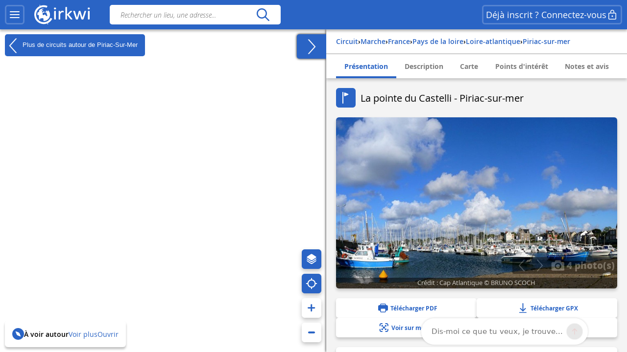

--- FILE ---
content_type: text/html; charset=UTF-8
request_url: https://www.cirkwi.com/fr/circuit/35155-la-pointe-du-castelli-piriac-sur-mer
body_size: 56220
content:
<!DOCTYPE html><html lang="fr" prefix="og: https://ogp.me/ns#"><head><!-- Google Tag Manager --><script>(function(w,d,s,l,i){w[l]=w[l]||[];w[l].push({'gtm.start':
        new Date().getTime(),event:'gtm.js'});var f=d.getElementsByTagName(s)[0],
        j=d.createElement(s),dl=l!='dataLayer'?'&l='+l:'';j.async=true;j.src=
        'https://www.googletagmanager.com/gtm.js?id='+i+dl;f.parentNode.insertBefore(j,f);
        })(window,document,'script','dataLayer','GTM-TSTWX6VG');</script><!-- End Google Tag Manager --><meta http-equiv="Content-Type" content="text/html; charset=UTF-8" /><meta http-equiv="X-UA-Compatible" content="IE=edge"><!-- Hotjar Tracking Code --><script>
    (function(h,o,t,j,a,r){
        h.hj=h.hj||function(){(h.hj.q=h.hj.q||[]).push(arguments)};
        h._hjSettings={hjid:2943511,hjsv:6};
        a=o.getElementsByTagName('head')[0];
        r=o.createElement('script');r.async=1;
        r.src=t+h._hjSettings.hjid+j+h._hjSettings.hjsv;
        a.appendChild(r);
    })(window,document,'https://static.hotjar.com/c/hotjar-','.js?sv=');
</script><script>
  window.intercomSettings = {
    api_base: "https://api-iam.intercom.io",
    app_id: "rpldt400",
    hide_default_launcher: window.innerWidth < 440 || /iPhone|iPad|iPod|Android/i.test(navigator.userAgent)
  };

  // Définition du hide_default_launcher en fonction de la largeur de l'écran
  (function() {
    var isMobile = window.innerWidth < 440;
    window.intercomSettings.hide_default_launcher = isMobile;
    
    // Mettre à jour la configuration en cas de redimensionnement
    var resizeTimeout;
    window.addEventListener('resize', function() {
      clearTimeout(resizeTimeout);
      resizeTimeout = setTimeout(function() {
        var newIsMobile = window.innerWidth < 440;
        if (newIsMobile !== isMobile) {
          isMobile = newIsMobile;
          window.intercomSettings.hide_default_launcher = isMobile;
          if (window.Intercom) {
            window.Intercom('update', { hide_default_launcher: isMobile });
          }
        }
      }, 200);
    });
  })();
</script><script>
  // Nous avons pré-rempli l’ID de votre application dans l’URL du widget : 'https://widget.intercom.io/widget/rpldt400'
  (function(){var w=window;var ic=w.Intercom;if(typeof ic==="function"){ic('reattach_activator');ic('update',w.intercomSettings);}else{var d=document;var i=function(){i.c(arguments);};i.q=[];i.c=function(args){i.q.push(args);};w.Intercom=i;var l=function(){var s=d.createElement('script');s.type='text/javascript';s.async=true;s.src='https://widget.intercom.io/widget/rpldt400';var x=d.getElementsByTagName('script')[0];x.parentNode.insertBefore(s,x);};if(document.readyState==='complete'){l();}else if(w.attachEvent){w.attachEvent('onload',l);}else{w.addEventListener('load',l,false);}}})();
</script><script type="text/javascript">
			            // Pattern à regarder pour la redirection
            var rbots = /(google(plus)?|bing|yandex(mobile)?|mj12|dot|orange|ahrefs|semrush|cliqz|fr_|istella|blex|facebook|linkdex|exa|seznam|apple|msn|favicons-|ro|ads|survey|tweetmeme|deskyo|grid|linkis|archive\.org_|ps|jooble|linkedin|mail\.ru_|paper_li|surdotly|uptime|bhc|cc|petal)bot|spider|crawler|slurp|larbin|yandeximages|google favicon|appengine-google|wordpress|botje|urllib|winhttp|BUbiNG|unimi|sqlmap/i;

            var rechercheAncienSite = location.href.match(/^https?:\/\/www.cirkwi.com\/#?(!|%21)page=liste&contenu=(circuit|poi|hotel|resto)&bounds=([0-9]+\.?[0-9]*),([0-9]+\.?[0-9]*);([0-9]+\.?[0-9]*),([0-9]+\.?[0-9]*)$/),
            consultationAncienSite = location.href.match(/^https?:\/\/www.cirkwi.com\/#?(!|%21)page=(circuit|poi)&id=([0-9]*)(&langue=(fr|en|nl|es|sw|it|de|ba))?$/i),
            rewriteRuleMatched = false;

             // Redirection liste ancien site vers nouveau site
            if(rechercheAncienSite !== null){
                rewriteRuleMatched = true;
                window.location.href = ('https://www.cirkwi.com/recherche');
            }

            // Redirection consultation ancien site vers nouveau site
            if(consultationAncienSite !== null) {
                rewriteRuleMatched = true;
                window.location.href = ('https://www.cirkwi.com/' + consultationAncienSite[2] + '/' + consultationAncienSite[3] + '');
                document.body.innerHTML="";
            }

			
			// Recherche
			window.pub_recherche_emplacement = 2;

			// Recherche - Google
			window.pub_recherche_google_liste = [
                '<div class="cdf_RechercheAnnonce" data-nosnippet><span class="cdf_RechercheAnnonceLabel">Annonce</span><div class="cdf_RechercheAnnonceConteneur ads"></sc'+'ript><p class="ask-consent">Pour visualiser cette annonce, veuillez accepter les cookies marketing dans la : <a href="#" class="mb_cookies-setting">Gestion des Cookies<svg width="24" height="24" viewBox="0 0 24 24" fill="none" xmlns="http://www.w3.org/2000/svg"><path d="M12.0132 2.25C12.7471 2.25846 13.4782 2.34326 14.1947 2.50304C14.5074 2.57279 14.7413 2.83351 14.7768 3.15196L14.947 4.67881C15.024 5.37986 15.6159 5.91084 16.3216 5.91158C16.5113 5.91188 16.6989 5.87238 16.8742 5.79483L18.2748 5.17956C18.5661 5.05159 18.9064 5.12136 19.1239 5.35362C20.1361 6.43464 20.8899 7.73115 21.3287 9.14558C21.4233 9.45058 21.3144 9.78203 21.0573 9.9715L19.8159 10.8866C19.4617 11.1468 19.2526 11.56 19.2526 11.9995C19.2526 12.4389 19.4617 12.8521 19.8166 13.1129L21.0592 14.0283C21.3163 14.2177 21.4253 14.5492 21.3307 14.8543C20.8921 16.2685 20.1387 17.5649 19.1271 18.6461C18.9098 18.8783 18.5697 18.9483 18.2785 18.8206L16.8721 18.2045C16.4698 18.0284 16.0077 18.0542 15.6275 18.274C15.2473 18.4937 14.9942 18.8812 14.9459 19.3177L14.7769 20.8444C14.742 21.1592 14.5131 21.4182 14.205 21.4915C12.7566 21.8361 11.2475 21.8361 9.79901 21.4915C9.49088 21.4182 9.26202 21.1592 9.22716 20.8444L9.05834 19.32C9.00875 18.8843 8.75532 18.498 8.3754 18.279C7.99549 18.06 7.53418 18.0343 7.13318 18.2094L5.72655 18.8256C5.4352 18.9533 5.09501 18.8833 4.87776 18.6509C3.8656 17.5685 3.11217 16.2705 2.67418 14.8548C2.57984 14.5499 2.68884 14.2186 2.94582 14.0293L4.18915 13.1133C4.54329 12.8531 4.75245 12.4399 4.75245 12.0005C4.75245 11.561 4.54329 11.1478 4.18869 10.8873L2.94614 9.97285C2.68877 9.78345 2.57967 9.45178 2.67434 9.14658C3.1131 7.73215 3.86692 6.43564 4.8791 5.35462C5.09657 5.12236 5.43691 5.05259 5.72822 5.18056L7.1286 5.79572C7.53154 5.97256 7.99478 5.94585 8.37675 5.72269C8.75707 5.50209 9.01026 5.11422 9.05914 4.67764L9.22922 3.15196C9.26474 2.83335 9.49884 2.57254 9.81178 2.50294C10.5291 2.34342 11.2609 2.25865 12.0132 2.25ZM12.0007 8.99995C10.3438 8.99995 9.00067 10.3431 9.00067 12C9.00067 13.6568 10.3438 15 12.0007 15C13.6575 15 15.0007 13.6568 15.0007 12C15.0007 10.3431 13.6575 8.99995 12.0007 8.99995Z" fill="currentcolor"/></svg></a></p><ins class="adsbygoogle" style="display:inline-block;min-width:200px;max-width:970px;width:100%;height:90px" data-ad-client="ca-pub-7701178765491334" data-ad-slot="6485954290"></ins><script>(adsbygoogle = window.adsbygoogle || []).push({});</sc'+'ript></div></div>',
                '<div class="cdf_RechercheAnnonce" data-nosnippet><span class="cdf_RechercheAnnonceLabel">Annonce</span><div class="cdf_RechercheAnnonceConteneur ads"></sc'+'ript><p class="ask-consent">Pour visualiser cette annonce, veuillez accepter les cookies marketing dans la : <a href="#" class="mb_cookies-setting">Gestion des Cookies<svg width="24" height="24" viewBox="0 0 24 24" fill="none" xmlns="http://www.w3.org/2000/svg"><path d="M12.0132 2.25C12.7471 2.25846 13.4782 2.34326 14.1947 2.50304C14.5074 2.57279 14.7413 2.83351 14.7768 3.15196L14.947 4.67881C15.024 5.37986 15.6159 5.91084 16.3216 5.91158C16.5113 5.91188 16.6989 5.87238 16.8742 5.79483L18.2748 5.17956C18.5661 5.05159 18.9064 5.12136 19.1239 5.35362C20.1361 6.43464 20.8899 7.73115 21.3287 9.14558C21.4233 9.45058 21.3144 9.78203 21.0573 9.9715L19.8159 10.8866C19.4617 11.1468 19.2526 11.56 19.2526 11.9995C19.2526 12.4389 19.4617 12.8521 19.8166 13.1129L21.0592 14.0283C21.3163 14.2177 21.4253 14.5492 21.3307 14.8543C20.8921 16.2685 20.1387 17.5649 19.1271 18.6461C18.9098 18.8783 18.5697 18.9483 18.2785 18.8206L16.8721 18.2045C16.4698 18.0284 16.0077 18.0542 15.6275 18.274C15.2473 18.4937 14.9942 18.8812 14.9459 19.3177L14.7769 20.8444C14.742 21.1592 14.5131 21.4182 14.205 21.4915C12.7566 21.8361 11.2475 21.8361 9.79901 21.4915C9.49088 21.4182 9.26202 21.1592 9.22716 20.8444L9.05834 19.32C9.00875 18.8843 8.75532 18.498 8.3754 18.279C7.99549 18.06 7.53418 18.0343 7.13318 18.2094L5.72655 18.8256C5.4352 18.9533 5.09501 18.8833 4.87776 18.6509C3.8656 17.5685 3.11217 16.2705 2.67418 14.8548C2.57984 14.5499 2.68884 14.2186 2.94582 14.0293L4.18915 13.1133C4.54329 12.8531 4.75245 12.4399 4.75245 12.0005C4.75245 11.561 4.54329 11.1478 4.18869 10.8873L2.94614 9.97285C2.68877 9.78345 2.57967 9.45178 2.67434 9.14658C3.1131 7.73215 3.86692 6.43564 4.8791 5.35462C5.09657 5.12236 5.43691 5.05259 5.72822 5.18056L7.1286 5.79572C7.53154 5.97256 7.99478 5.94585 8.37675 5.72269C8.75707 5.50209 9.01026 5.11422 9.05914 4.67764L9.22922 3.15196C9.26474 2.83335 9.49884 2.57254 9.81178 2.50294C10.5291 2.34342 11.2609 2.25865 12.0132 2.25ZM12.0007 8.99995C10.3438 8.99995 9.00067 10.3431 9.00067 12C9.00067 13.6568 10.3438 15 12.0007 15C13.6575 15 15.0007 13.6568 15.0007 12C15.0007 10.3431 13.6575 8.99995 12.0007 8.99995Z" fill="currentcolor"/></svg></a></p><ins class="adsbygoogle" style="display:inline-block;min-width:200px;max-width:970px;width:100%;height:90px" data-ad-client="ca-pub-7701178765491334" data-ad-slot="7962687491"></ins><script>(adsbygoogle = window.adsbygoogle || []).push({});</sc'+'ript></div></div>',
                '<div class="cdf_RechercheAnnonce" data-nosnippet><span class="cdf_RechercheAnnonceLabel">Annonce</span><div class="cdf_RechercheAnnonceConteneur ads"></sc'+'ript><p class="ask-consent">Pour visualiser cette annonce, veuillez accepter les cookies marketing dans la : <a href="#" class="mb_cookies-setting">Gestion des Cookies<svg width="24" height="24" viewBox="0 0 24 24" fill="none" xmlns="http://www.w3.org/2000/svg"><path d="M12.0132 2.25C12.7471 2.25846 13.4782 2.34326 14.1947 2.50304C14.5074 2.57279 14.7413 2.83351 14.7768 3.15196L14.947 4.67881C15.024 5.37986 15.6159 5.91084 16.3216 5.91158C16.5113 5.91188 16.6989 5.87238 16.8742 5.79483L18.2748 5.17956C18.5661 5.05159 18.9064 5.12136 19.1239 5.35362C20.1361 6.43464 20.8899 7.73115 21.3287 9.14558C21.4233 9.45058 21.3144 9.78203 21.0573 9.9715L19.8159 10.8866C19.4617 11.1468 19.2526 11.56 19.2526 11.9995C19.2526 12.4389 19.4617 12.8521 19.8166 13.1129L21.0592 14.0283C21.3163 14.2177 21.4253 14.5492 21.3307 14.8543C20.8921 16.2685 20.1387 17.5649 19.1271 18.6461C18.9098 18.8783 18.5697 18.9483 18.2785 18.8206L16.8721 18.2045C16.4698 18.0284 16.0077 18.0542 15.6275 18.274C15.2473 18.4937 14.9942 18.8812 14.9459 19.3177L14.7769 20.8444C14.742 21.1592 14.5131 21.4182 14.205 21.4915C12.7566 21.8361 11.2475 21.8361 9.79901 21.4915C9.49088 21.4182 9.26202 21.1592 9.22716 20.8444L9.05834 19.32C9.00875 18.8843 8.75532 18.498 8.3754 18.279C7.99549 18.06 7.53418 18.0343 7.13318 18.2094L5.72655 18.8256C5.4352 18.9533 5.09501 18.8833 4.87776 18.6509C3.8656 17.5685 3.11217 16.2705 2.67418 14.8548C2.57984 14.5499 2.68884 14.2186 2.94582 14.0293L4.18915 13.1133C4.54329 12.8531 4.75245 12.4399 4.75245 12.0005C4.75245 11.561 4.54329 11.1478 4.18869 10.8873L2.94614 9.97285C2.68877 9.78345 2.57967 9.45178 2.67434 9.14658C3.1131 7.73215 3.86692 6.43564 4.8791 5.35462C5.09657 5.12236 5.43691 5.05259 5.72822 5.18056L7.1286 5.79572C7.53154 5.97256 7.99478 5.94585 8.37675 5.72269C8.75707 5.50209 9.01026 5.11422 9.05914 4.67764L9.22922 3.15196C9.26474 2.83335 9.49884 2.57254 9.81178 2.50294C10.5291 2.34342 11.2609 2.25865 12.0132 2.25ZM12.0007 8.99995C10.3438 8.99995 9.00067 10.3431 9.00067 12C9.00067 13.6568 10.3438 15 12.0007 15C13.6575 15 15.0007 13.6568 15.0007 12C15.0007 10.3431 13.6575 8.99995 12.0007 8.99995Z" fill="currentcolor"/></svg></a></p><ins class="adsbygoogle" style="display:inline-block;min-width:200px;max-width:970px;width:100%;height:90px" data-ad-client="ca-pub-7701178765491334" data-ad-slot="9439420696"></ins><script>(adsbygoogle = window.adsbygoogle || []).push({});</sc'+'ript></div></div>'
            ];

            
            // Consultation circuit - Google
            window.pub_consultation_circuit_google = true;

            window.pub_consultation_circuit_google_emplacements = [
                '.cdf_ConsultationCircuit .cdf_ConsultationCircuitBoutons',
                '#pub_after_steps',
                '.cdf_ConsultationCircuitListeObjets'
            ];

            window.pub_consultation_circuit_google_liste = [
                '<div class="cdf_block"><div class="cdf_ConsultationCircuitInfosAnnonce" data-nosnippet><span class="cdf_ConsultationCircuitAnnonceLabel">Annonce</span><div class="cdf_ConsultationCircuitAnnonceConteneur ads"></sc'+'ript><p class="ask-consent">Pour visualiser cette annonce, veuillez accepter les cookies marketing dans la : <a href="#" class="mb_cookies-setting">Gestion des Cookies</span></a></p><ins class="adsbygoogle" style="display:inline-block;min-width:200px;max-width:970px;width:100%;height:90px" data-ad-client="ca-pub-7701178765491334" data-ad-slot="8643526699"></ins><script>(adsbygoogle = window.adsbygoogle || []).push({});</sc'+'ript></div></div></div>',
                '<div class="cdf_block"><div class="cdf_ConsultationCircuitInfosAnnonce" data-nosnippet><span class="cdf_ConsultationCircuitAnnonceLabel">Annonce</span><div class="cdf_ConsultationCircuitAnnonceConteneur ads"></sc'+'ript><p class="ask-consent">Pour visualiser cette annonce, veuillez accepter les cookies marketing dans la : <a href="#" class="mb_cookies-setting">Gestion des Cookies</span></a></p><ins class="adsbygoogle" style="display:inline-block;min-width:200px;max-width:970px;width:100%;height:90px" data-ad-client="ca-pub-7701178765491334" data-ad-slot="1120259893"></ins><script>(adsbygoogle = window.adsbygoogle || []).push({});</sc'+'ript></div></div></div>',
                '<div class="cdf_block"><div class="cdf_ConsultationCircuitInfosAnnonce" data-nosnippet><span class="cdf_ConsultationCircuitAnnonceLabel">Annonce</span><div class="cdf_ConsultationCircuitAnnonceConteneur ads"></sc'+'ript><p class="ask-consent">Pour visualiser cette annonce, veuillez accepter les cookies marketing dans la : <a href="#" class="mb_cookies-setting">Gestion des Cookies</span></a></p><ins class="adsbygoogle" style="display:inline-block;min-width:200px;max-width:970px;width:100%;height:90px" data-ad-client="ca-pub-7701178765491334" data-ad-slot="3868576698"></ins><script>(adsbygoogle = window.adsbygoogle || []).push({});</sc'+'ript></div></div></div>'
            ];

            // Consultation poi - Google
			window.pub_consultation_poi_google = true;
			window.pub_consultation_poi_google_emplacements = [
			  '.cdf_ConsultationPoi .cdf_ConsultationCircuitBoutons'
			];
			window.pub_consultation_poi_google_liste = [
                '<div class="cdf_block"><div class="cdf_ConsultationCircuitInfosAnnonce"><span class="cdf_ConsultationCircuitAnnonceLabel">Annonce</span><div class="cdf_ConsultationCircuitAnnonceConteneur ads"></sc'+'ript><p class="ask-consent">Pour visualiser cette annonce, veuillez accepter les cookies marketing dans la : <a href="#" class="mb_cookies-setting">Gestion des Cookies</span></a></p><ins class="adsbygoogle" style="display:inline-block;min-width:200px;max-width:970px;width:100%;height:90px" data-ad-client="ca-pub-7701178765491334" data-ad-slot="8643526699"></ins><script>(adsbygoogle = window.adsbygoogle || []).push({});</sc'+'ript></div></div></div>'
            ];

            // Consultation page SEO
            window.display_pub_page_seo = true;

            window.pub_page_seo_google_emplacements = [
                '#seo_pub_0',
                '#seo_pub_1',
                '#seo_pub_2',
            ];

            window.pub_page_seo_google_liste = [
                '<div class="cdf_block cdf_block--ad"><div class="cdf_ConsultationCircuitInfosAnnonce" data-nosnippet><span class="cdf_ConsultationCircuitAnnonceLabel">Annonce</span><div class="cdf_ConsultationCircuitAnnonceConteneur ads"><p class="ask-consent">Pour visualiser cette annonce, veuillez accepter les cookies marketing dans la : <a href="#" class="mb_cookies-setting">Gestion des Cookies</a></p><ins class="adsbygoogle" style="display:inline-block;min-width:200px;max-width:970px;width:100%;height:90px"  data-ad-client="ca-pub-7701178765491334" data-ad-slot="7291643910"></ins><script>(adsbygoogle = window.adsbygoogle || []).push({});</sc'+'ript></div></div></div>',
                '<div class="cdf_block cdf_block--ad"><div class="cdf_ConsultationCircuitInfosAnnonce" data-nosnippet><span class="cdf_ConsultationCircuitAnnonceLabel">Annonce</span><div class="cdf_ConsultationCircuitAnnonceConteneur ads"><p class="ask-consent">Pour visualiser cette annonce, veuillez accepter les cookies marketing dans la : <a href="#" class="mb_cookies-setting">Gestion des Cookies</a></p><ins class="adsbygoogle" style="display:inline-block;min-width:200px;max-width:970px;width:100%;height:90px"  data-ad-client="ca-pub-7701178765491334" data-ad-slot="2993306251"></ins><script>(adsbygoogle = window.adsbygoogle || []).push({});</sc'+'ript></div></div></div>',
                '<div class="cdf_block cdf_block--ad"><div class="cdf_ConsultationCircuitInfosAnnonce" data-nosnippet><span class="cdf_ConsultationCircuitAnnonceLabel">Annonce</span><div class="cdf_ConsultationCircuitAnnonceConteneur ads"><p class="ask-consent">Pour visualiser cette annonce, veuillez accepter les cookies marketing dans la : <a href="#" class="mb_cookies-setting">Gestion des Cookies</a></p><ins class="adsbygoogle" style="display:inline-block;min-width:200px;max-width:970px;width:100%;height:90px"  data-ad-client="ca-pub-7701178765491334" data-ad-slot="9066400170"></ins><script>(adsbygoogle = window.adsbygoogle || []).push({});</sc'+'ript></div></div></div>',
            ];

            // Coordonnées par défaut de la carte (France)
            window.defaultMapPosition = {
                position: [46.980252, 2.526855],
                zoom: 6
            };
        </script><meta name="google-site-verification" content="ncDfXjLtaAlUb__7Ok6Z0-KXtDDYZHVYRpzNrzpS9SM" /><title>La pointe du Castelli - Piriac-sur-mer - Parcours marche - Piriac-sur-mer | Cirkwi</title><meta name="description" content="Bienvenue &amp;agrave; Piriac-sur-Mer ! Charmant petit port aux maisons de granit et ruelles pav&amp;eacute;es, la c&amp;ocirc;te et ses plages sont autant d..."><link rel="canonical" href='https://www.cirkwi.com/fr/circuit/35155-la-pointe-du-castelli-piriac-sur-mer'><link rel="alternate" href='https://www.cirkwi.com/fr/circuit/35155-la-pointe-du-castelli-piriac-sur-mer' hreflang="fr"/><meta property="og:image"        content="https://fichier0.cirkwi.com/image/photo/circuit/800x500/35155/fr/0.jpg?1734969346" /><meta property="og:image:type"   content="image/jpeg" /><meta property="og:image:width"  content="1200" /><meta property="og:image:height" content="630" /><meta property="og:locale"       content="fr_FR" /><meta property='og:title'        content='La pointe du Castelli - Piriac-sur-mer'/><meta property='og:description'  content='Bienvenue &amp;agrave; Piriac-sur-Mer ! Charmant petit port aux maisons de granit et ruelles pav&amp;eacute;es, la c&amp;ocirc;te et ses plages sont autant de tr&amp;eacute;sors...'/><meta property='og:site_name'    content='Cirkwi' /><meta property='og:url'          content='https://www.cirkwi.com/fr/circuit/35155-la-pointe-du-castelli-piriac-sur-mer' /><meta property='og:type'         content='article' /><meta property='og:article:published_time' content='2014-11-24CET11:54:38+0100' /><meta property='og:article:modified_time' content='2024-12-23CET16:55:46+0100' /><meta property='og:article:author' content='' /><meta property='og:article:section' content='circuit' /><meta property='fb:page_id'      content='149345491796398' /><meta name="twitter:card"        content='summary'/><meta name="twitter:title"       content='La pointe du Castelli - Piriac-sur-mer' /><meta name="twitter:description" content='Bienvenue &amp;agrave; Piriac-sur-Mer ! Charmant petit port aux maisons de granit et ruelles pav&amp;eacute;es, la c&amp;ocirc;te et ses plages sont...' /><meta name="twitter:image"       content='https://fichier0.cirkwi.com/image/photo/circuit/800x500/35155/fr/0.jpg?1734969346' /><meta name="twitter:url"         content='https://www.cirkwi.com/fr/circuit/35155-la-pointe-du-castelli-piriac-sur-mer' /><meta name="twitter:site"        content='@Cirkwi' /><meta name="viewport" content="width=device-width, initial-scale=1, maximum-scale=1, user-scalable=0" /><link rel='icon' type='image/ico' href='/favicon.ico' /><link rel="stylesheet" type="text/css" media="all" href="/js/lib/leaflet-1.7.1/leaflet.css" /><link rel="stylesheet" type="text/css" media="all" href="/js/lib/perfect-scrollbar/css/perfect-scrollbar.css" /><link rel="stylesheet" type="text/css" href="/js/lib/light-gallery/css/lightGallery.css" /><link rel="stylesheet" type="text/css" href="/js/lib/highcharts/css/highcharts.css" /><link rel="stylesheet" type="text/css" media="all" href="/css/main.css?v=625" /><!--[if lt IE 9]><style type="text/css">
                .cdf_Sprite {
                    background-image: url(images/sprite.png);
                }
            </style><script type="text/javascript" src="/js/lib/html5shiv-printshiv.min.js"></script><![endif]--><link rel="stylesheet" type="text/css" media="all" href="/css/popin.css?v=625" /><link rel="stylesheet" href="/js/lib/leaflet-gesture-handling/style.min.css" type="text/css"></head><body  data-page="consultation-circuit"  ><!-- Google Tag Manager (noscript) --><noscript><iframe src="https://www.googletagmanager.com/ns.html?id=GTM-TSTWX6VG"
            height="0" width="0" style="display:none;visibility:hidden"></iframe></noscript><!-- End Google Tag Manager (noscript) --><header class="cdf_Header">
    <div class="cdf_HeaderWrapperLeft">
        <div class="cdf_HeaderGroup">
            <div class="cdf_ConteneurMenu">
                <button class="cdf_BoutonMenu cdf_toggle_button cdf_BoutonNavigation" title="Menu principal">
                <span class="cdf_toggle_button__icon ">
                    <svg xmlns="http://www.w3.org/2000/svg" width="24" height="24" fill="none" viewBox="0 0 24 24">
  <path fill="currentcolor" d="M3 17h18a1 1 0 0 1 .117 1.993L21 19H3a1 1 0 0 1-.117-1.993L3 17h18H3Zm0-6 18-.002a1 1 0 0 1 .117 1.993l-.117.007L3 13a1 1 0 0 1-.117-1.993L3 11l18-.002L3 11Zm0-6h18a1 1 0 0 1 .117 1.993L21 7H3a1 1 0 0 1-.117-1.993L3 5h18H3Z"/>
</svg>

                </span>
                </button>

                                <a class="cdf_BoutonNavigationBack">
                    <button class="back-button cdf_toggle_button" title="Retour à la recherche">
                    <span class="cdf_toggle_button__icon">
                        <svg width="24" height="24" viewBox="0 0 24 24" fill="none" xmlns="http://www.w3.org/2000/svg">
<path d="M10.2954 19.7161C10.6888 20.1037 11.322 20.099 11.7096 19.7056C12.0972 19.3122 12.0925 18.679 11.6991 18.2914L6.32876 13H19.9999C20.5522 13 20.9999 12.5523 20.9999 12C20.9999 11.4477 20.5522 11 19.9999 11H6.33536L11.6991 5.71513C12.0925 5.32751 12.0972 4.69436 11.7096 4.30096C11.322 3.90755 10.6888 3.90286 10.2954 4.29048L3.37122 11.1129C2.87431 11.6025 2.87431 12.4041 3.37122 12.8937L10.2954 19.7161Z" fill="currentcolor"/>
</svg>

                    </span>
                    </button>
                </a>
            </div>

            <div class="cdf_Banniere">
                <a href='/fr/'>
                                    <span class="cdf_Banniere__logo--light"><svg width="28" height="32" viewBox="0 0 28 32" fill="none" xmlns="http://www.w3.org/2000/svg">
    <path d="M8.46106 1.03979L8.0498 1.21427L8.2492 1.67537C8.3489 1.92461 8.43613 2.14893 8.43613 2.17386C8.43613 2.22371 9.32095 1.87476 9.40819 1.79999C9.48296 1.72522 9.08417 0.85286 8.97201 0.85286C8.92216 0.865322 8.68538 0.940096 8.46106 1.03979Z" fill="currentcolor"/>
    <path d="M12.0496 1.66318C9.12092 2.19906 6.19229 3.80669 4.06125 6.04989C2.87734 7.28366 2.21684 8.25571 1.44418 9.8758C-1.60908 16.2814 0.297649 23.8585 6.04275 28.1205C8.57258 30.0023 11.5012 30.937 14.7912 30.937C17.3834 30.937 19.1406 30.5258 21.4586 29.3543C23.4525 28.3573 25.2845 26.8245 26.6179 25.0299C27.3532 24.0454 28.1009 22.7244 27.9888 22.6122C27.9514 22.5748 27.3906 22.3007 26.7425 21.9891L25.5711 21.4408L25.2222 22.0764C23.6145 25.0299 20.5737 27.2357 17.1092 27.971C15.9253 28.2202 13.6073 28.2202 12.3736 27.9585C7.96193 27.0363 4.46004 23.7712 3.17643 19.3596C2.85241 18.238 2.72779 15.5586 2.95211 14.2376C3.5503 10.4865 6.04275 7.14657 9.49479 5.46417C11.1398 4.65412 12.386 4.34256 14.1681 4.25533C15.8381 4.18056 17.0345 4.3301 18.4801 4.81613L19.502 5.16507L20.0129 3.93131C20.2871 3.24589 20.4865 2.6477 20.4491 2.58539C20.3619 2.42338 18.5798 1.89996 17.4208 1.67564C16.1496 1.4264 13.3706 1.4264 12.0496 1.66318Z" fill="currentcolor"/>
    <path d="M12.66 6.64734C10.9776 6.98382 9.39494 7.80633 8.09886 9.0027L7.30128 9.73798L7.58791 9.92491C7.74992 10.0246 7.887 10.1243 7.91193 10.1368C7.92439 10.1617 7.79977 10.548 7.6253 11.0216C7.4259 11.545 7.3262 12.0186 7.36359 12.218C7.43836 12.6043 7.41344 12.6417 6.80279 12.7538C6.41646 12.8286 6.34168 12.8037 6.29183 12.5918C6.25445 12.4547 6.1049 12.2803 5.96782 12.2055C5.7435 12.0809 5.69365 12.1557 5.39455 13.0654C5.05807 14.0998 4.83375 15.3709 4.82129 16.2931C4.82129 16.7916 4.84621 16.829 5.10792 16.7418C5.25747 16.7044 5.70611 16.6421 6.09244 16.6047C6.72801 16.5673 6.82771 16.5922 7.00218 16.8415C7.13927 17.0658 7.15173 17.2278 7.06449 17.5518C6.91495 18.0877 6.90249 18.0503 7.11434 18.0503C7.21404 18.0503 7.38851 18.1375 7.48821 18.2497C7.66268 18.4242 7.66268 18.474 7.50067 18.798C7.40098 18.9974 7.2265 19.2093 7.12681 19.2591C6.91495 19.3838 7.00218 20.2935 7.23897 20.2935C7.3262 20.2935 7.38851 20.5054 7.38851 20.8169C7.38851 21.116 7.4259 21.5647 7.48821 21.8139C7.58791 22.2501 7.57545 22.275 7.2265 22.3124C6.87756 22.3622 6.89002 22.3622 7.74992 23.2346C8.72197 24.2067 9.29524 24.6054 9.12077 24.2067C8.60981 22.9355 8.60981 22.8981 8.87152 22.7112C9.00861 22.6115 9.23293 22.437 9.37001 22.2999C9.5071 22.1753 9.8685 22.0258 10.1801 21.9759C10.4916 21.9261 10.853 21.8264 10.9776 21.764C11.1521 21.6644 11.2393 21.6893 11.3266 21.8388C11.4637 22.0881 11.8251 22.1005 12.2862 21.8637C12.523 21.7267 12.847 21.7017 13.333 21.7516C14.1306 21.8388 14.1181 21.8014 14.3549 23.2221C14.4795 23.92 14.4795 24.2067 14.3424 24.6428C14.2054 25.1039 14.2054 25.2286 14.3674 25.4529C14.4546 25.59 14.5418 25.8018 14.5418 25.9264C14.5418 26.1881 14.816 26.2006 16.0996 26.0261C19.9754 25.4653 23.1782 22.6115 24.225 18.798C24.574 17.5269 24.5366 14.7852 24.1627 13.5639C23.7888 12.4174 23.2779 11.3581 22.58 10.386C21.8447 9.33919 21.583 9.12733 21.3338 9.32672C21.1967 9.43888 21.1718 9.52612 21.2715 9.62582C21.3338 9.68813 21.3961 9.88752 21.3961 10.0495C21.3961 10.2115 21.5207 10.5106 21.6578 10.7225C21.8821 11.0341 21.8946 11.1213 21.7575 11.2085C21.4459 11.4079 21.1593 11.3207 20.6857 10.9094C19.6638 9.99968 19.265 9.88752 18.6669 10.3112C18.4799 10.4483 18.1684 10.5729 17.969 10.5979C17.4829 10.6477 17.4829 10.9593 17.9565 11.0839C18.1933 11.1462 18.4051 11.1213 18.5921 10.9967C18.8289 10.8471 18.8912 10.8471 19.0033 10.9842C19.1155 11.1088 19.103 11.2085 18.9659 11.3955C18.8662 11.5201 18.779 11.7195 18.779 11.8316C18.779 12.0809 18.2556 12.4423 17.8942 12.4423C17.7571 12.4423 17.4455 12.3551 17.2212 12.2429C16.5109 11.9064 16.3613 12.0809 16.9471 12.5669C17.4206 12.9657 17.5328 13.0031 18.3054 13.0155C19.4395 13.028 19.5267 13.1152 19.4395 14.2244C19.3772 15.1217 19.3772 15.1217 19.7635 15.4083C20.0377 15.6077 20.1499 15.7946 20.1499 16.0314C20.1499 16.2308 20.2122 16.4427 20.2869 16.5174C20.3742 16.6047 20.449 17.0284 20.4739 17.4646C20.5113 18.1998 20.4863 18.2995 20.1623 18.5986L19.8134 18.9351L19.4894 18.6734C19.3149 18.5363 18.9659 18.3494 18.7167 18.2622C18.3678 18.1375 18.1808 17.9506 17.9316 17.4895C17.6823 17.0159 17.4954 16.829 17.1714 16.7293C16.9346 16.6545 16.648 16.4676 16.5233 16.318C16.2492 15.994 15.8504 16.1062 15.3893 16.6545C14.8783 17.2652 14.6166 17.3524 14.0807 17.0658C13.2208 16.6296 13.0215 16.3056 12.9218 15.1715L12.8345 14.1372L13.4202 13.5265L14.006 12.9159L14.4795 13.0779C14.9282 13.2399 14.9406 13.2399 15.2647 12.8535C15.4516 12.6417 15.7756 12.38 15.975 12.2678C16.3115 12.0933 16.3239 12.0809 16.0747 12.0684C15.9127 12.0684 15.7881 12.0061 15.7881 11.9438C15.7881 11.869 15.6759 11.8192 15.5388 11.8192C15.3893 11.8192 15.2273 11.6946 15.14 11.5076C15.0528 11.3082 14.9282 11.2085 14.816 11.2584C14.7288 11.2958 14.5045 11.3581 14.3424 11.3955C13.9935 11.4827 13.9686 11.5949 14.2303 11.8192C14.33 11.9064 14.4172 12.0933 14.4172 12.2304C14.4172 12.4672 14.4048 12.4672 14.1929 12.2803C14.0683 12.1557 13.7941 12.0684 13.5823 12.0684C13.2333 12.0684 13.1835 12.1183 13.0464 12.6417C12.9218 13.0903 12.7971 13.2523 12.498 13.377C12.174 13.5265 12.1117 13.514 12.0743 13.3645C12.0494 13.2648 12.1117 13.0405 12.2239 12.8785C12.4856 12.4797 12.4731 12.3177 12.174 12.3177C11.9497 12.3177 11.9372 12.2554 12.012 11.7195C12.1117 10.9094 12.361 10.4608 12.7722 10.3736C12.9591 10.3362 13.171 10.2863 13.2458 10.2614C13.333 10.2365 13.4202 9.9623 13.4452 9.65074C13.495 8.90301 13.2333 8.50421 12.7473 8.62884C12.4856 8.69115 12.4233 8.77838 12.4233 9.11486C12.4233 9.33919 12.498 9.60089 12.5853 9.68813C12.7099 9.81275 12.6476 9.91245 12.3236 10.2115C12.0868 10.4234 11.8375 10.5605 11.7628 10.5356C11.5011 10.4483 11.526 9.43888 11.8001 8.56652C12.0992 7.65678 12.3734 7.3203 13.0713 7.03367C13.4701 6.8592 13.5324 6.8592 13.5947 7.02121C13.6944 7.29538 13.844 7.24553 14.1431 6.83427L14.4297 6.46041L13.9561 6.47287C13.6944 6.47287 13.1087 6.5601 12.66 6.64734Z" fill="currentcolor"/>
    <path d="M20.8103 30.3382C20.3368 30.5376 20.3492 30.5127 20.5736 31.0735C20.7854 31.572 20.8103 31.572 21.3587 31.2853L21.745 31.0735L21.5581 30.5999C21.3462 30.089 21.3587 30.089 20.8103 30.3382Z" fill="currentcolor"/>
</svg>
</span>
                    <span class="cdf_Banniere__logo--full"><svg width="114" height="40" viewBox="0 0 114 40" fill="none" xmlns="http://www.w3.org/2000/svg">
<path d="M28.5408 28.8517C25.8778 31.6129 22.6995 32.9696 18.9407 32.8366C18.5495 31.9142 18.4493 31.1031 18.7273 30.1326C18.9234 29.4478 18.5728 28.5771 18.3678 27.8158C18.1993 27.1899 16.9087 26.8558 16.2244 27.2745C15.6821 27.6063 15.2659 27.8678 14.6881 27.2971C14.5301 27.1411 13.9754 27.2772 13.6595 27.4122C12.8872 27.7424 12.1481 28.1502 11.3694 28.5398C11.6643 29.3072 11.9145 29.9582 12.172 30.6282C11.3211 30.5255 9.37346 28.7823 8.9922 27.77C9.27766 27.7088 9.55204 27.65 9.81274 27.5941C9.55956 26.5617 9.28214 25.5342 9.07264 24.493C9.02819 24.272 9.20753 23.9889 9.32681 23.7566C9.47921 23.4596 9.83063 23.1693 9.8037 22.906C9.78191 22.693 9.32723 22.5243 8.99301 22.2847C9.03388 22.1097 9.16924 21.808 9.15531 21.5134C9.14074 21.2053 9.04987 20.8473 8.8604 20.6222C8.75774 20.5003 8.37964 20.6022 8.12654 20.6164C7.5763 20.6474 7.02653 20.6869 6.39198 20.7285C6.2526 19.3999 6.31709 17.9878 6.70563 16.5988C6.8543 16.0672 7.0539 15.549 7.24844 15.0315C7.46133 14.4652 7.76226 14.4254 8.19537 14.8567C8.41336 15.0738 8.70341 15.2907 8.99218 15.3469C9.38804 15.4241 9.539 15.2965 9.48602 14.7531C9.42885 14.1668 9.67829 13.5088 9.93313 12.945C10.2221 12.3056 10.1561 11.8974 9.41419 11.6372C11.9587 8.58818 15.2249 7.28434 19.1755 7.09851C18.7768 7.57657 18.5012 7.97841 18.1449 8.28694C18.0486 8.37025 17.7075 8.17068 17.3122 8.05015C15.7174 8.76275 14.573 11.1843 15.4572 12.5309C15.7618 12.2777 16.0572 12.0323 16.3355 11.801C16.2293 11.4334 16.1052 11.1238 16.0555 10.8026C15.9856 10.3517 16.112 10.112 16.6614 9.9888C17.2198 9.86361 17.3769 10.0898 17.5496 10.4798C17.9985 11.4936 17.6239 12.1544 16.6414 12.5084C16.295 12.6332 16.0869 13.2494 15.9028 13.6787C15.7849 13.9535 15.8267 14.2968 15.7958 14.6212C16.3502 14.8054 16.3502 14.8054 15.9079 16.0302C16.5485 16.2183 16.6835 16.1999 16.8352 15.4385C17.02 14.5115 17.456 14.1589 18.4024 14.4802C18.3658 14.1936 18.3347 13.9494 18.3016 13.6905C18.6106 13.5995 18.8814 13.4928 19.1623 13.447C19.3366 13.4185 19.684 13.4746 19.6855 13.506C19.7184 14.17 20.3312 14.1023 20.6877 14.23C21.4942 14.519 22.3386 14.7405 23.1859 14.8679C24.3422 15.0417 24.2787 13.9285 24.7825 13.2822C23.9799 13.2612 23.0838 13.8641 22.7101 12.8305C23.3013 12.576 23.8533 12.3762 24.3697 12.1078C25.2939 11.6273 25.6048 11.6941 26.7346 12.7129C26.9705 12.9256 27.2049 13.1589 27.4819 13.3009C27.6992 13.4123 27.9811 13.3976 28.2499 13.3441C27.4715 11.9609 27.3847 11.248 27.969 10.7036C32.6461 14.5524 33.88 23.3587 28.5408 28.8517ZM16.9101 17.202C16.9459 17.6727 17.0475 18.1494 17.0044 18.6128C16.8947 19.7957 17.4329 20.4848 18.4681 20.9883C19.0195 21.2564 19.286 21.1675 19.6724 20.7593C20.1438 20.2612 20.7164 19.8588 21.2453 19.415C21.6523 19.9499 21.9953 20.1817 22.3133 20.4438C22.706 20.7675 23.2466 21.048 23.4179 21.4708C23.6555 22.0575 23.9373 22.4102 24.55 22.5369C24.7758 22.5836 24.9736 22.753 25.1939 22.842C25.4511 22.9459 25.8742 23.1696 25.9539 23.0851C26.2204 22.8029 26.4574 22.4259 26.538 22.0493C26.6987 21.2977 26.3002 20.6268 26.129 19.9184C25.9695 19.2583 25.7462 18.8667 25.0492 18.6529C25.1166 18.1487 25.164 17.6493 25.2533 17.1575C25.4205 16.2371 25.2408 16.0827 24.2816 15.9957C23.5977 15.9337 22.7993 15.8588 22.2843 15.4766C21.2255 14.6906 20.7743 14.6762 19.8991 15.7071C19.7022 15.9391 19.141 16.141 18.9259 16.0252C18.326 15.7023 18.033 16.0025 17.7038 16.3817C17.4804 16.6389 17.2534 16.8929 16.9101 17.202Z" fill="white"/>
<path d="M15.562 38.8236C12.0319 38.0882 8.96471 36.6129 6.32486 34.2116C2.83917 31.0408 0.811934 27.138 0.192484 22.4929C-0.500503 17.2963 0.670321 12.5256 3.82458 8.35272C7.13715 3.97044 11.5746 1.43612 17.0836 0.795853C20.4499 0.404631 23.6519 0.899309 26.8987 2.21113C26.4417 3.29268 26.0275 4.32709 25.5524 5.33276C25.4891 5.46679 25.0996 5.54047 24.8911 5.49735C23.2425 5.15634 21.617 4.64557 19.9535 4.44918C17.9027 4.20709 15.8864 4.68164 13.9558 5.37689C11.7273 6.1794 9.75038 7.43978 8.12914 9.16295C5.78623 11.6532 4.31657 14.5973 3.91478 18.0265C3.28243 23.4236 5.10654 27.935 9.06244 31.5405C11.4108 33.6809 14.2562 34.9181 17.4614 35.2762C22.5403 35.8438 26.8324 34.1879 30.3974 30.6411C31.3904 29.6532 32.1184 28.3881 32.9034 27.2073C33.2106 26.7452 33.4668 26.6395 33.9439 26.8968C34.6539 27.2797 35.3769 27.6409 36.1082 27.9816C36.5607 28.1924 36.6082 28.4553 36.3759 28.8728C33.3162 34.3722 28.73 37.798 22.5242 38.9206C20.2444 39.333 17.923 39.2999 15.562 38.8236Z" fill="white"/>
<path d="M80.9025 17.6123C80.4385 16.1426 79.9987 14.7328 79.5382 13.3297C79.3381 12.7202 79.442 12.3158 80.1548 12.2563C80.687 12.2119 81.2231 12.1411 81.7535 12.1661C82.5321 12.2028 82.9386 12.6106 83.1737 13.4157C84.1746 16.8418 85.2627 20.2424 86.3193 23.6522C86.5216 24.305 86.7251 24.9574 86.9281 25.6099C87.0085 25.6143 87.0889 25.6187 87.1694 25.6231C87.3887 24.9275 87.6252 24.2367 87.8244 23.5354C88.785 20.1546 89.7295 16.7692 90.6928 13.3891C91.0089 12.2801 91.2976 12.1127 92.6521 12.1372C93.9392 12.1605 94.1447 12.3524 94.4851 13.4835C95.568 17.0815 96.6817 20.6703 97.7852 24.2622C97.938 24.7594 98.101 25.2535 98.4413 25.7453C99.0554 23.7583 99.6744 21.7727 100.282 19.7839C100.957 17.5768 101.631 15.3695 102.284 13.1558C102.449 12.5971 102.76 12.2768 103.344 12.2248C103.53 12.2083 103.713 12.1518 103.899 12.142C105.771 12.0425 106.011 12.3602 105.436 14.1172C103.932 18.7112 102.438 23.3082 100.936 27.9026C100.332 29.7509 99.5728 30.1578 97.5948 29.9147C96.5882 29.791 96.0636 29.3688 95.7804 28.3696C94.8949 25.2459 93.9189 22.1478 92.9702 19.0421C92.8651 18.6982 92.7095 18.3697 92.5773 18.0341C92.5036 18.0314 92.4298 18.0287 92.3561 18.026C92.0928 18.9031 91.8182 19.777 91.5685 20.6579C90.8294 23.2649 90.0384 25.8597 89.3961 28.4906C89.1222 29.6124 88.4185 29.874 87.4933 29.8949C86.7743 29.9111 86.0275 29.8827 85.3425 29.6943C85.0276 29.6078 84.7214 29.1275 84.5982 28.7626C83.3875 25.1747 82.2162 21.5735 81.033 17.9764C80.9994 17.8743 80.9567 17.7753 80.9025 17.6123Z" fill="white"/>
<path d="M63.6054 4.58317C64.3491 4.42416 65.0535 4.26318 65.7628 4.23754C66.4856 4.21142 66.842 4.56738 66.8353 5.38443C66.8007 9.61335 66.8195 13.8427 66.8197 18.0719C66.8198 18.4137 66.8197 18.7554 66.8197 19.3678C67.2967 18.946 67.5993 18.7129 67.8611 18.4405C68.7176 17.5495 69.5592 16.6441 70.4065 15.7443C71.2722 14.8248 72.1975 13.9531 72.9864 12.9718C73.735 12.0406 75.8576 11.9853 76.8408 12.3847C77.0053 12.4515 77.1197 13.0057 77.0291 13.25C76.8964 13.6074 76.5894 13.9218 76.3012 14.1962C74.5502 15.8639 72.7952 17.5279 71.0142 19.1634C70.5095 19.6268 70.5887 19.9596 70.9875 20.4406C72.8016 22.6279 74.583 24.8422 76.3774 27.0459C76.7501 27.5036 77.1469 27.9431 77.4989 28.416C78.0556 29.1638 77.8693 29.5549 76.9814 29.8053C74.9041 30.3911 73.7705 29.1877 72.6525 27.7244C70.8792 25.4035 69.0052 23.1596 67.1708 20.8855C67.1421 20.8499 67.0749 20.8454 66.8988 20.7773C66.8704 21.1101 66.824 21.4062 66.8232 21.7025C66.8169 24.0461 66.8001 26.3899 66.8313 28.7331C66.8401 29.3971 66.6301 29.7546 65.9519 29.8032C65.6597 29.8242 65.3701 29.9142 65.0793 29.9142C63.6826 29.9145 63.4246 29.6553 63.4245 28.2912C63.4238 20.8025 63.422 13.3138 63.4303 5.82516C63.4307 5.43026 63.5202 5.03545 63.6054 4.58317Z" fill="white"/>
<path d="M53.0755 23.9393C53.0754 25.5823 53.0526 27.1449 53.0859 28.7062C53.0996 29.3484 52.934 29.7492 52.2342 29.7978C51.9153 29.8199 51.5986 29.916 51.2816 29.913C49.9272 29.9002 49.6806 29.6468 49.6804 28.3188C49.6794 23.4709 49.6795 18.6231 49.6803 13.7752C49.6805 12.4015 50.0198 12.08 51.3985 12.1392C52.5877 12.1903 52.7441 12.3477 52.7518 13.5054C52.7537 13.7896 52.7521 14.0738 52.7521 14.358C52.8285 14.4006 52.9048 14.4431 52.9812 14.4857C53.3396 14.1569 53.7326 13.8583 54.0503 13.4941C55.4215 11.9224 57.1486 11.7244 59.0531 12.1333C59.7297 12.2786 60.0382 12.6391 60.0403 13.3685C60.0462 15.4243 60.0565 15.4842 58.075 15.0356C56.1373 14.597 55.167 15.8941 54.1069 17.0586C53.2981 17.9471 52.9397 18.9777 53.0521 20.2247C53.1604 21.4269 53.0755 22.6465 53.0755 23.9393Z" fill="white"/>
<path d="M44.0204 19.4119C44.0203 22.5327 43.992 25.573 44.0391 28.6122C44.0516 29.4201 43.7971 29.8146 43.0007 29.8587C42.7602 29.872 42.5203 29.918 42.2802 29.9169C40.8844 29.9108 40.6254 29.6552 40.6252 28.2952C40.6244 23.426 40.6242 18.5568 40.6254 13.6876C40.6257 12.4391 40.8553 12.2026 42.1132 12.1409C42.2473 12.1343 42.3824 12.1346 42.5166 12.1405C43.9219 12.2033 44.0196 12.3031 44.0202 13.6817C44.021 15.5648 44.0204 17.448 44.0204 19.4119Z" fill="white"/>
<path d="M112.903 21.9991C112.903 24.2887 112.885 26.4978 112.913 28.7063C112.921 29.348 112.761 29.7493 112.061 29.7979C111.742 29.82 111.426 29.9161 111.109 29.9131C109.754 29.9002 109.508 29.6468 109.508 28.3182C109.507 23.4426 109.507 18.567 109.508 13.6914C109.508 12.439 109.736 12.1918 110.995 12.1477C111.338 12.1357 111.684 12.2256 112.029 12.2551C112.711 12.3135 112.913 12.7106 112.909 13.3523C112.892 16.2075 112.902 19.0629 112.903 21.9991Z" fill="white"/>
<path d="M109.203 6.58611C109.419 5.78996 109.921 5.48466 110.655 5.50686C110.816 5.51173 110.977 5.50631 111.138 5.50616C112.987 5.50449 113.574 6.16903 113.173 7.98458C113.083 8.39479 112.648 8.88952 112.257 9.03413C111.71 9.23635 111.042 9.23995 110.448 9.16027C109.496 9.03239 109.214 8.61933 109.188 7.62C109.179 7.29837 109.193 6.97617 109.203 6.58611Z" fill="white"/>
<path d="M44.048 8.74623C43.2251 8.92932 42.4421 9.20277 41.6724 9.1691C40.6136 9.12277 40.1987 8.32705 40.3073 6.93766C40.386 5.93024 40.8316 5.52337 41.8747 5.50689C41.9554 5.50561 42.0361 5.50641 42.1168 5.50614C44.2733 5.49886 45.0153 6.69753 44.048 8.74623Z" fill="white"/>
<path d="M11.4763 0.00376379C12.2931 -0.0566238 12.2123 0.623896 12.2904 1.0218C12.3234 1.1903 11.8316 1.51968 11.5282 1.68271C11.0776 1.92485 10.8436 1.6374 10.711 1.22356C10.6383 0.996693 10.5441 0.776723 10.4229 0.456787C10.7598 0.307575 11.0897 0.161511 11.4763 0.00376379Z" fill="white"/>
<path d="M28.1784 38.6706C28.6029 39.8586 27.4662 39.4853 27.0489 40C26.7993 39.4568 26.5952 39.0126 26.3965 38.58C27.5584 37.7755 27.7953 37.7864 28.1784 38.6706Z" fill="white"/>
</svg>
</span>
                                </a>
            </div>
        </div>
    </div>
    <div class="cdf_HeaderWrapperMiddleRight">

    <div class="cdf_HeaderWrapperMiddle">

        <div class="cdf_Recherche">
            <div class="cdf_ChampRechercheConteneur">
                <input class="cdf_ChampRecherche" type="text" placeholder="Rechercher un lieu, une adresse..." />
            </div>
            <button class="cdf_BoutonRecherche" title="Rechercher">
                <svg xmlns="http://www.w3.org/2000/svg" width="33" height="32" fill="none" viewBox="0 0 33 32">
  <path fill="currentcolor" d="M14.464 3c-5.8 0-10.5 4.701-10.5 10.5s4.7 10.5 10.5 10.5c2.45 0 4.703-.839 6.489-2.244l6.878 6.878a1.25 1.25 0 1 0 1.768-1.768l-6.879-6.878a10.455 10.455 0 0 0 2.244-6.488c0-5.799-4.701-10.5-10.5-10.5Zm-8 10.5a8 8 0 1 1 16 0 8 8 0 0 1-16 0Z"/>
</svg>

            </button>
        </div>
    </div>
    <div class="cdf_HeaderWrapperRight">
        <div class="cdf_Compte">
            
    
    
                <a class="cdf_Deconnecte cdf_toggle_button" href="/fr/connexion">
            <span class="cdf_Label">Déjà inscrit ? Connectez-vous</span>
            <svg width="24" height="24" viewBox="0 0 24 24" fill="none" xmlns="http://www.w3.org/2000/svg">
<path d="M12 2C14.2091 2 16 3.79086 16 6V8H17.75C18.9926 8 20 9.00736 20 10.25V19.75C20 20.9926 18.9926 22 17.75 22H6.25C5.00736 22 4 20.9926 4 19.75V10.25C4 9.00736 5.00736 8 6.25 8H8V6C8 3.79086 9.79086 2 12 2ZM17.75 9.5H6.25C5.83579 9.5 5.5 9.83579 5.5 10.25V19.75C5.5 20.1642 5.83579 20.5 6.25 20.5H17.75C18.1642 20.5 18.5 20.1642 18.5 19.75V10.25C18.5 9.83579 18.1642 9.5 17.75 9.5ZM12.0001 13.5C12.8286 13.5 13.5001 14.1716 13.5001 15C13.5001 15.8284 12.8286 16.5 12.0001 16.5C11.1717 16.5 10.5001 15.8284 10.5001 15C10.5001 14.1716 11.1717 13.5 12.0001 13.5ZM12 3.5C10.6193 3.5 9.5 4.61929 9.5 6V8H14.5V6C14.5 4.61929 13.3807 3.5 12 3.5Z" fill="currentcolor"/>
</svg>

        </a>
	        </div>

        <div class="cdf_BoutonListeCarte cdf_toggle_button" data-state="list">
            <div class="cdf_BoutonListeCarte--map">
                <svg width="16" height="16" viewBox="0 0 16 16" fill="none" xmlns="http://www.w3.org/2000/svg">
<path d="M5.235 2.076C5.38271 1.98368 5.56781 1.97489 5.72361 2.05279L10.4728 4.42738L14.235 2.076C14.3891 1.97967 14.5834 1.97457 14.7424 2.06268C14.9014 2.15079 15 2.31824 15 2.5V11C15 11.1724 14.9112 11.3326 14.765 11.424L10.765 13.924C10.6173 14.0163 10.4322 14.0251 10.2764 13.9472L5.52721 11.5726L1.765 13.924C1.61087 14.0203 1.41659 14.0254 1.25762 13.9373C1.09864 13.8492 1 13.6818 1 13.5V5C1 4.82761 1.08881 4.66737 1.235 4.576L5.235 2.076ZM6 10.691L10 12.691V5.30902L6 3.30902V10.691ZM5 3.40212L2 5.27712V12.5979L5 10.7229V3.40212ZM11 5.27712V12.5979L14 10.7229V3.40212L11 5.27712Z" fill="currentcolor"/>
</svg>

            </div>
            <div class="cdf_BoutonListeCarte--list">
                <svg width="20" height="20" viewBox="0 0 20 20" fill="none" xmlns="http://www.w3.org/2000/svg">
<path d="M8 17H15.5C16.3284 17 17 16.3284 17 15.5V14.5C17 13.6716 16.3284 13 15.5 13H8V17ZM8 12H15.5C16.3284 12 17 11.3284 17 10.5V9.5C17 8.67157 16.3284 8 15.5 8H8V12ZM7 8V12H4.5C3.67157 12 3 11.3284 3 10.5V9.5C3 8.67157 3.67157 8 4.5 8H7ZM8 7H15.5C16.3284 7 17 6.32843 17 5.5V4.5C17 3.67157 16.3284 3 15.5 3H8V7ZM7 3V7H4.5C3.67157 7 3 6.32843 3 5.5V4.5C3 3.67157 3.67157 3 4.5 3H7ZM7 13V17H4.5C3.67157 17 3 16.3284 3 15.5V14.5C3 13.6716 3.67157 13 4.5 13H7Z" fill="currentcolor"/>
</svg>

            </div>
        </div>
    </div>
    </div>
        <script>
        window.cdf_connected = false;

            </script>
</header>
<div class="cdf_ConteneurPrincipal js-remove-auto-height"><div class="cdf_MenuGauche"><nav class="cdf_MenuGaucheBloc" id='cdf_MenuGaucheCompte'><p class="cdf_MenuGaucheTitre">mon compte</p><ul class="cdf_MenuGaucheListe"><li class="cdf_MenuGaucheItem"><a href="/fr/inscription"><span class="cdf_Sprite cdf_IconeCadenas"></span>S&#039;inscrire
                                </a></li><li class="cdf_MenuGaucheItem"><a href="/fr/connexion"><span class="cdf_Sprite cdf_IconeCadenas"></span>Se connecter
                                </a></li></ul></nav><nav class="cdf_MenuGaucheBloc"><p class="cdf_MenuGaucheTitre">cirkwi et vous</p><ul class="cdf_MenuGaucheListe"><li class="cdf_MenuGaucheItem"><a href='https://pro.cirkwi.com/' target='_blank'><span class="cdf_Sprite cdf_IconeIntegrerSurMonSite"></span>Intégrer sur mon site
                            </a></li><li class="cdf_MenuGaucheItem"><a href="https://geo.itunes.apple.com/fr/app/cirkwi/id651471914?mt=8&amp;uo=6" target='_blank'><span class="cdf_Sprite cdf_IconeApple"></span>Application iOS
                            </a></li><li class="cdf_MenuGaucheItem"><a href="https://play.google.com/store/apps/details?id=com.cirkwi.pit" target='_blank'><span class="cdf_Sprite cdf_IconeAndroid"></span>Application Android
                            </a></li></ul></nav><nav class="cdf_MenuGaucheBloc" id="cdf_MenuGaucheBlocSuivezNous"><p class="cdf_MenuGaucheTitre">Réseaux sociaux</p><ul class="cdf_MenuGaucheListe"><li class="cdf_MenuGaucheItem social"><a href='https://www.facebook.com/pages/Cirkwi/149345491796398' target='_blank' class="social--facebook"><svg xmlns="http://www.w3.org/2000/svg" width="24" height="24" viewBox="0 0 24 24" fill="currentcolor"><path d="M9 8h-3v4h3v12h5v-12h3.642l.358-4h-4v-1.667c0-.955.192-1.333 1.115-1.333h2.885v-5h-3.808c-3.596 0-5.192 1.583-5.192 4.615v3.385z"/></svg></a></li><li class="cdf_MenuGaucheItem social"><a href='https://www.linkedin.com/company/cirkwi/' target='_blank' class="social--linkedin"><svg xmlns="http://www.w3.org/2000/svg" fill="currentcolor" width="24" height="24" viewBox="0 0 24 24"><path d="M4.98 3.5c0 1.381-1.11 2.5-2.48 2.5s-2.48-1.119-2.48-2.5c0-1.38 1.11-2.5 2.48-2.5s2.48 1.12 2.48 2.5zm.02 4.5h-5v16h5v-16zm7.982 0h-4.968v16h4.969v-8.399c0-4.67 6.029-5.052 6.029 0v8.399h4.988v-10.131c0-7.88-8.922-7.593-11.018-3.714v-2.155z"/></svg></a></li><li class="cdf_MenuGaucheItem social"><a href='https://www.instagram.com/cirkwi' target='_blank' class="social--insta"><svg xmlns="http://www.w3.org/2000/svg" fill="currentcolor" width="24" height="24" viewBox="0 0 24 24"><path d="M12 2.163c3.204 0 3.584.012 4.85.07 3.252.148 4.771 1.691 4.919 4.919.058 1.265.069 1.645.069 4.849 0 3.205-.012 3.584-.069 4.849-.149 3.225-1.664 4.771-4.919 4.919-1.266.058-1.644.07-4.85.07-3.204 0-3.584-.012-4.849-.07-3.26-.149-4.771-1.699-4.919-4.92-.058-1.265-.07-1.644-.07-4.849 0-3.204.013-3.583.07-4.849.149-3.227 1.664-4.771 4.919-4.919 1.266-.057 1.645-.069 4.849-.069zm0-2.163c-3.259 0-3.667.014-4.947.072-4.358.2-6.78 2.618-6.98 6.98-.059 1.281-.073 1.689-.073 4.948 0 3.259.014 3.668.072 4.948.2 4.358 2.618 6.78 6.98 6.98 1.281.058 1.689.072 4.948.072 3.259 0 3.668-.014 4.948-.072 4.354-.2 6.782-2.618 6.979-6.98.059-1.28.073-1.689.073-4.948 0-3.259-.014-3.667-.072-4.947-.196-4.354-2.617-6.78-6.979-6.98-1.281-.059-1.69-.073-4.949-.073zm0 5.838c-3.403 0-6.162 2.759-6.162 6.162s2.759 6.163 6.162 6.163 6.162-2.759 6.162-6.163c0-3.403-2.759-6.162-6.162-6.162zm0 10.162c-2.209 0-4-1.79-4-4 0-2.209 1.791-4 4-4s4 1.791 4 4c0 2.21-1.791 4-4 4zm6.406-11.845c-.796 0-1.441.645-1.441 1.44s.645 1.44 1.441 1.44c.795 0 1.439-.645 1.439-1.44s-.644-1.44-1.439-1.44z"/></svg></a></li></ul></nav><nav class="cdf_MenuGaucheBloc"><ul class="cdf_MenuGaucheListe" id="cdf_MenuGaucheListeBas"><li class="cdf_MenuGaucheItem"><a href="/fr/langue/en">Version anglaise</a></li><li class="cdf_MenuGaucheItem mb_cookies-setting"><a href="#">Gestion des cookies</a></li><li class="cdf_MenuGaucheItem"><a href='/fr/cgu' target='_blank'>Conditions d&#039;utilisation</a></li><li class="cdf_MenuGaucheItem"><a href='/fr/privacy' target='_blank'>Politique de confidentialité</a></li><li class="cdf_MenuGaucheItem"><a href='/fr/legals' target='_blank'>Mentions légales</a></li><li class="cdf_MenuGaucheItemPadded">© Cirkwi 2026</li></ul></nav></div><div id="alert-modal"><div class="alert-modal-wrapper"><div class="alert-dialog"><div class="alert-dialog-title"><h3 id="title_trad_1"> Alerte </h3><h3 id="title_trad_2"> Alertes </h3><button class="close-button"><svg xmlns="http://www.w3.org/2000/svg" fill="currentcolor" viewBox="0 0 50 50" width="20px" height="20px"><path d="M 40.783203 7.2714844 A 2.0002 2.0002 0 0 0 39.386719 7.8867188 L 25.050781 22.222656 L 10.714844 7.8867188 A 2.0002 2.0002 0 0 0 9.2792969 7.2792969 A 2.0002 2.0002 0 0 0 7.8867188 10.714844 L 22.222656 25.050781 L 7.8867188 39.386719 A 2.0002 2.0002 0 1 0 10.714844 42.214844 L 25.050781 27.878906 L 39.386719 42.214844 A 2.0002 2.0002 0 1 0 42.214844 39.386719 L 27.878906 25.050781 L 42.214844 10.714844 A 2.0002 2.0002 0 0 0 40.783203 7.2714844 z"/></svg></button></div><div class="alert-dialog-content" id="alert-dialog-content"></div><button class="alert-button"><span class="alert-button--text close-button">Je vais faire attention</span></button></div></div></div><div class="cdf_SelectPracticeType modal"><div class="cdf_PracticeTypeMenu"><div class="cdf_PracticeTypeMenu-Header"><span>Type de pratique</span><svg xmlns="http://www.w3.org/2000/svg" fill="currentcolor" viewBox="0 0 50 50" width="20px" height="20px"><path d="M 40.783203 7.2714844 A 2.0002 2.0002 0 0 0 39.386719 7.8867188 L 25.050781 22.222656 L 10.714844 7.8867188 A 2.0002 2.0002 0 0 0 9.2792969 7.2792969 A 2.0002 2.0002 0 0 0 7.8867188 10.714844 L 22.222656 25.050781 L 7.8867188 39.386719 A 2.0002 2.0002 0 1 0 10.714844 42.214844 L 25.050781 27.878906 L 39.386719 42.214844 A 2.0002 2.0002 0 1 0 42.214844 39.386719 L 27.878906 25.050781 L 42.214844 10.714844 A 2.0002 2.0002 0 0 0 40.783203 7.2714844 z"/></svg></div><div class="cdf_PracticeTypeMenu-Content"><div class="cdf_PracticeTypeOption" data-id="2" data-name="Marche"><div class="cdf_PracticeTypeOption-Title cdf_PracticeType"><svg width="32" height="32" viewBox="0 0 32 32" fill="none" xmlns="http://www.w3.org/2000/svg"><path d="M15.2263 6.1981C15.2263 7.22388 16.1056 8.10312 17.2779 8.10312C18.4502 8.10312 19.3294 7.22388 19.3294 6.05156C19.3294 4.87924 18.4502 4 17.2779 4C16.1056 4.14654 15.2263 5.02578 15.2263 6.1981Z" fill="currentcolor"/><path d="M12.0024 21.5848L13.6144 17.4817L13.7609 16.749V12.2063H13.4678L11.5628 13.6717L10.8301 16.8955C10.8301 16.8955 10.537 18.0679 9.6578 17.6282C9.6578 17.6282 8.9251 17.4817 9.07164 16.3094L9.80434 13.232L9.95088 12.7924L14.054 8.54275L14.9332 7.81005H15.0798L17.2779 8.98237L18.0106 9.86161L19.6225 11.9132L23.5791 14.844C23.5791 14.844 24.4583 15.7232 23.7256 16.3094C23.7256 16.3094 23.286 16.8955 22.5533 16.3094L19.6225 14.1113L18.3037 12.7924L18.0106 12.939V16.749L20.6483 20.559L23.4326 26.1276C23.4326 26.1276 23.7256 27.4464 22.9929 27.886C22.9929 27.886 21.9672 28.4722 21.2345 26.8603L19.0364 21.8779L16.2521 18.8006L15.8125 18.9471L13.6144 22.9037L9.80434 27.7395C9.80434 27.7395 9.07164 28.3257 8.48548 27.7395C8.48548 27.7395 7.4597 27.1533 8.33894 26.1276" fill="currentcolor"/></svg><span class="locomotion">Marche</span></div><div class="cdf_PracticeTypeOption-Infos"><div class="cdf_LocomotionDifficulty cdf_PracticeType"><div class=" cdf_VignetteDifficulty cdf_VignetteDifficulty--2">Très facile</div></div><div class="cdf_LocomotionDuration cdf_PracticeType"><svg width="12" height="12" viewBox="0 0 12 12" fill="currentcolor" xmlns="http://www.w3.org/2000/svg"><path d="M6.18865 4.11661L6.1811 4.03243L6.17959 4.02411C6.13194 3.76158 5.90249 3.5625 5.62615 3.5625C5.31549 3.5625 5.06365 3.81434 5.06365 4.125V6.38339L5.07119 6.46757L5.0727 6.47589C5.12035 6.73842 5.3498 6.9375 5.62615 6.9375H7.13339L7.21757 6.92995L7.22589 6.92844C7.48842 6.88079 7.6875 6.65134 7.6875 6.375C7.6875 6.06434 7.43566 5.8125 7.125 5.8125H6.18865V4.11661Z" fill="currentcolor"/><path fill-rule="evenodd" clip-rule="evenodd" d="M10.6875 6C10.6875 3.41117 8.58883 1.3125 6 1.3125C3.41117 1.3125 1.3125 3.41117 1.3125 6C1.3125 8.58883 3.41117 10.6875 6 10.6875C8.58883 10.6875 10.6875 8.58883 10.6875 6ZM2.4375 6C2.4375 4.03249 4.03249 2.4375 6 2.4375C7.96751 2.4375 9.5625 4.03249 9.5625 6C9.5625 7.96751 7.96751 9.5625 6 9.5625C4.03249 9.5625 2.4375 7.96751 2.4375 6Z" fill="currentcolor"/></svg><div class="cdf_VignetteDuration">
                                                                                                                                                                                                                                                                                                                                        2h30mn
                                    </div></div></div></div></div></div></div><div class="cdf_ConteneurGauche"><div class="cdf_MapContainer"><div class="cdf_MapButtonOverlay"><a href="/fr/recherche?lat=47.38006&amp;lng=-2.54953&amp;zoom=12&amp;types=circuit"
                                        rel="nofollow"
                    title="Plus de circuits"><button class="cdf_PlusdeCircuits back-button cdf_Top cdf_Left" title="Plus de circuits"><span class="cdf_Sprite cdf_IconeFlecheGauche"></span>
                        Plus de circuits
                                                    autour de  <span style="text-transform: capitalize;">piriac-sur-mer</span></button></a><button class="cdf_ButtonFoldList cdf_Top cdf_Right"><span class="cdf_Sprite cdf_IconeFlecheDroite"></span></button><div class="cdf_MapButtonStack cdf_Bottom cdf_Left"><div class="cdf_MapAlertContainer"></div><div class="cdf_MapOverlayActivityBlock"></div><div id="proximity" class="cdf_proximity cdf_js_anchor"><div class="cdf_proximity__header"><div class="cdf_proximity__header__left"><svg width="24" height="24" viewBox="0 0 24 24" fill="none" xmlns="http://www.w3.org/2000/svg"><path d="M12 24C18.6274 24 24 18.6274 24 12C24 5.37258 18.6274 0 12 0C5.37258 0 0 5.37258 0 12C0 18.6274 5.37258 24 12 24ZM11.5761 15.298C10.2544 14.7901 9.20996 13.7457 8.7021 12.424L6.78299 7.42955C6.62765 7.02528 7.02478 6.62815 7.42905 6.78348L12.4236 8.7025C13.7454 9.21033 14.7898 10.2547 15.2977 11.5764L17.2168 16.571C17.3721 16.9753 16.975 17.3724 16.5707 17.2171L11.5761 15.298Z" fill="currentcolor"/></svg><div>À voir autour</div></div><div class="cdf_proximity__header__right"><a href="/fr/recherche?lat=47.38006&amp;lng=-2.54953&amp;zoom=12&amp;types=circuit"
                                        rel="nofollow"
                >Voir plus</a><div class="cdf_proximity__header__right--toggle" data-state="open">Ouvrir</div><div class="cdf_proximity__header__right--toggle" data-state="close">Fermer</div></div></div><div class="cdf_proximity__content"><div class="cdf_proximity__content__list"><div class="cdf_Objet"><div class="cdf_Vignette cdf_Vignette--loading cdf_Vignette--small"><div class="cdf_VignettePhotoBloc shimmerBG"><div class="cdf_VignetteOverlay"><div class="cdf_VignetteOverlay__icon shimmerBG"></div></div></div><div class="cdf_VignetteInfoBloc" ><div class="cdf_VignetteHeader"><div class="cdf_VignetteTitre shimmerBG"></div></div><div class="cdf_VignetteContent"><div class="shimmerBG"></div></div><div class="cdf_VignetteFooter"><div  class="cdf_toggle_button cdf_toggle_button--reverse shimmerBG"><span>Consulter</span></div></div></div></div></div><div class="cdf_Objet"><div class="cdf_Vignette cdf_Vignette--loading cdf_Vignette--small"><div class="cdf_VignettePhotoBloc shimmerBG"><div class="cdf_VignetteOverlay"><div class="cdf_VignetteOverlay__icon shimmerBG"></div></div></div><div class="cdf_VignetteInfoBloc" ><div class="cdf_VignetteHeader"><div class="cdf_VignetteTitre shimmerBG"></div></div><div class="cdf_VignetteContent"><div class="shimmerBG"></div></div><div class="cdf_VignetteFooter"><div  class="cdf_toggle_button cdf_toggle_button--reverse shimmerBG"><span>Consulter</span></div></div></div></div></div><div class="cdf_Objet"><div class="cdf_Vignette cdf_Vignette--loading cdf_Vignette--small"><div class="cdf_VignettePhotoBloc shimmerBG"><div class="cdf_VignetteOverlay"><div class="cdf_VignetteOverlay__icon shimmerBG"></div></div></div><div class="cdf_VignetteInfoBloc" ><div class="cdf_VignetteHeader"><div class="cdf_VignetteTitre shimmerBG"></div></div><div class="cdf_VignetteContent"><div class="shimmerBG"></div></div><div class="cdf_VignetteFooter"><div  class="cdf_toggle_button cdf_toggle_button--reverse shimmerBG"><span>Consulter</span></div></div></div></div></div><div class="cdf_Objet"><div class="cdf_Vignette cdf_Vignette--loading cdf_Vignette--small"><div class="cdf_VignettePhotoBloc shimmerBG"><div class="cdf_VignetteOverlay"><div class="cdf_VignetteOverlay__icon shimmerBG"></div></div></div><div class="cdf_VignetteInfoBloc" ><div class="cdf_VignetteHeader"><div class="cdf_VignetteTitre shimmerBG"></div></div><div class="cdf_VignetteContent"><div class="shimmerBG"></div></div><div class="cdf_VignetteFooter"><div  class="cdf_toggle_button cdf_toggle_button--reverse shimmerBG"><span>Consulter</span></div></div></div></div></div><div class="cdf_Objet"><div class="cdf_Vignette cdf_Vignette--loading cdf_Vignette--small"><div class="cdf_VignettePhotoBloc shimmerBG"><div class="cdf_VignetteOverlay"><div class="cdf_VignetteOverlay__icon shimmerBG"></div></div></div><div class="cdf_VignetteInfoBloc" ><div class="cdf_VignetteHeader"><div class="cdf_VignetteTitre shimmerBG"></div></div><div class="cdf_VignetteContent"><div class="shimmerBG"></div></div><div class="cdf_VignetteFooter"><div  class="cdf_toggle_button cdf_toggle_button--reverse shimmerBG"><span>Consulter</span></div></div></div></div></div><div class="cdf_Objet"><div class="cdf_Vignette cdf_Vignette--loading cdf_Vignette--small"><div class="cdf_VignettePhotoBloc shimmerBG"><div class="cdf_VignetteOverlay"><div class="cdf_VignetteOverlay__icon shimmerBG"></div></div></div><div class="cdf_VignetteInfoBloc" ><div class="cdf_VignetteHeader"><div class="cdf_VignetteTitre shimmerBG"></div></div><div class="cdf_VignetteContent"><div class="shimmerBG"></div></div><div class="cdf_VignetteFooter"><div  class="cdf_toggle_button cdf_toggle_button--reverse shimmerBG"><span>Consulter</span></div></div></div></div></div><div class="cdf_Objet"><div class="cdf_Vignette cdf_Vignette--loading cdf_Vignette--small"><div class="cdf_VignettePhotoBloc shimmerBG"><div class="cdf_VignetteOverlay"><div class="cdf_VignetteOverlay__icon shimmerBG"></div></div></div><div class="cdf_VignetteInfoBloc" ><div class="cdf_VignetteHeader"><div class="cdf_VignetteTitre shimmerBG"></div></div><div class="cdf_VignetteContent"><div class="shimmerBG"></div></div><div class="cdf_VignetteFooter"><div  class="cdf_toggle_button cdf_toggle_button--reverse shimmerBG"><span>Consulter</span></div></div></div></div></div><div class="cdf_Objet"><div class="cdf_Vignette cdf_Vignette--loading cdf_Vignette--small"><div class="cdf_VignettePhotoBloc shimmerBG"><div class="cdf_VignetteOverlay"><div class="cdf_VignetteOverlay__icon shimmerBG"></div></div></div><div class="cdf_VignetteInfoBloc" ><div class="cdf_VignetteHeader"><div class="cdf_VignetteTitre shimmerBG"></div></div><div class="cdf_VignetteContent"><div class="shimmerBG"></div></div><div class="cdf_VignetteFooter"><div  class="cdf_toggle_button cdf_toggle_button--reverse shimmerBG"><span>Consulter</span></div></div></div></div></div><div class="cdf_Objet"><div class="cdf_Vignette cdf_Vignette--loading cdf_Vignette--small"><div class="cdf_VignettePhotoBloc shimmerBG"><div class="cdf_VignetteOverlay"><div class="cdf_VignetteOverlay__icon shimmerBG"></div></div></div><div class="cdf_VignetteInfoBloc" ><div class="cdf_VignetteHeader"><div class="cdf_VignetteTitre shimmerBG"></div></div><div class="cdf_VignetteContent"><div class="shimmerBG"></div></div><div class="cdf_VignetteFooter"><div  class="cdf_toggle_button cdf_toggle_button--reverse shimmerBG"><span>Consulter</span></div></div></div></div></div><div class="cdf_Objet"><div class="cdf_Vignette cdf_Vignette--loading cdf_Vignette--small"><div class="cdf_VignettePhotoBloc shimmerBG"><div class="cdf_VignetteOverlay"><div class="cdf_VignetteOverlay__icon shimmerBG"></div></div></div><div class="cdf_VignetteInfoBloc" ><div class="cdf_VignetteHeader"><div class="cdf_VignetteTitre shimmerBG"></div></div><div class="cdf_VignetteContent"><div class="shimmerBG"></div></div><div class="cdf_VignetteFooter"><div  class="cdf_toggle_button cdf_toggle_button--reverse shimmerBG"><span>Consulter</span></div></div></div></div></div><div class="cdf_Objet"><div class="cdf_Vignette cdf_Vignette--loading cdf_Vignette--small"><div class="cdf_VignettePhotoBloc shimmerBG"><div class="cdf_VignetteOverlay"><div class="cdf_VignetteOverlay__icon shimmerBG"></div></div></div><div class="cdf_VignetteInfoBloc" ><div class="cdf_VignetteHeader"><div class="cdf_VignetteTitre shimmerBG"></div></div><div class="cdf_VignetteContent"><div class="shimmerBG"></div></div><div class="cdf_VignetteFooter"><div  class="cdf_toggle_button cdf_toggle_button--reverse shimmerBG"><span>Consulter</span></div></div></div></div></div></div><div class="cdf_proximity__content__arrow" data-side="left"><svg width="12" height="12" viewBox="0 0 12 12" fill="none" xmlns="http://www.w3.org/2000/svg"><path d="M7.88388 3.63388C8.37204 3.14573 8.37204 2.35427 7.88388 1.86612C7.39573 1.37796 6.60427 1.37796 6.11612 1.86612L2.86612 5.11612L3.21967 5.46967L2.86612 5.11612C2.37796 5.60427 2.37796 6.39573 2.86612 6.88388L6.11612 10.1339C6.60427 10.622 7.39573 10.622 7.88388 10.1339C8.37204 9.64573 8.37204 8.85427 7.88388 8.36612L5.51777 6L7.88388 3.63388Z" fill="currentcolor" stroke="currentcolor" stroke-linecap="round" stroke-linejoin="round"/></svg></div><div class="cdf_proximity__content__arrow" data-side="right"><svg width="12" height="12" viewBox="0 0 12 12" fill="none" xmlns="http://www.w3.org/2000/svg"><path d="M4.11612 8.36612C3.62796 8.85427 3.62796 9.64573 4.11612 10.1339C4.60427 10.622 5.39573 10.622 5.88388 10.1339L9.13388 6.88388L8.78033 6.53033L9.13388 6.88388C9.62204 6.39573 9.62204 5.60427 9.13388 5.11612L5.88388 1.86612C5.39573 1.37796 4.60427 1.37796 4.11612 1.86612C3.62796 2.35427 3.62796 3.14573 4.11612 3.63388L6.48223 6L4.11612 8.36612Z" fill="currentcolor" stroke="currentcolor" stroke-linecap="round" stroke-linejoin="round"/></svg></div></div></div><div class="cdf_MapButton  cdf_BoutonAltimetrie" title="Afficher l&#039;altimétrie"><svg width="24" height="14" viewBox="0 0 24 14" fill="none" xmlns="http://www.w3.org/2000/svg"><path fill-rule="evenodd" clip-rule="evenodd" d="M5.61499 1.54888L0.755705 6.711C0.270903 7.22601 0 7.9136 0 8.62908V11.9734C0 13.0925 0.885551 13.9998 1.97793 13.9998L13.0693 14H13.6657H22.4385C23.3009 14 24 13.2838 24 12.4002V9.75992C24 9.19505 23.7861 8.65221 23.4034 8.24562L19.5671 4.17019C19.5671 4.17019 18.6017 2.94737 17.7539 2.94737C16.9061 2.94737 15.9407 4.17019 15.9407 4.17019L14.3084 5.90426L10.2085 1.54888C10.2085 1.54888 8.98556 4.2972e-08 7.91173 0C6.83791 -4.2972e-08 5.61499 1.54888 5.61499 1.54888ZM6.24752 2.46915L3.34194 5.55581C4.09575 6.0863 4.77128 6.26687 5.41154 6.26717C6.11191 6.2675 6.81066 6.05299 7.5847 5.75033C7.7933 5.66876 8.00777 5.58001 8.22829 5.48875C9.20299 5.0854 10.2959 4.63316 11.522 4.53651L9.57595 2.46915C9.57595 2.46915 8.66432 1.47368 7.91173 1.47368C7.15914 1.47368 6.24752 2.46915 6.24752 2.46915ZM19.0677 4.89673L21.3616 7.33361C20.7665 7.75243 20.2332 7.89498 19.7277 7.89522C19.1748 7.89548 18.6232 7.72612 18.0121 7.48718C17.8474 7.42278 17.6781 7.35271 17.504 7.28067C16.7345 6.96223 15.8717 6.60519 14.9037 6.52889L16.44 4.89673C16.44 4.89673 17.1597 4.11082 17.7539 4.11082C18.348 4.11082 19.0677 4.89673 19.0677 4.89673Z" fill="currentcolor"/></svg></div></div><div id="custom-popin" class="popin-custom"><div class="popin-content"><p class="popin-message"><span class="popin-title">Oups... </span>Il semblerait que Cirkwi n'ait pas l'autorisation d'utiliser votre position.
        </p><button id="close-popin" class="popin-close-button"><span class="popin-close-icon"><svg xmlns="http://www.w3.org/2000/svg" fill="currentcolor" viewBox="0 0 50 50" width="20px" height="20px"><path d="M 40.783203 7.2714844 A 2.0002 2.0002 0 0 0 39.386719 7.8867188 L 25.050781 22.222656 L 10.714844 7.8867188 A 2.0002 2.0002 0 0 0 9.2792969 7.2792969 A 2.0002 2.0002 0 0 0 7.8867188 10.714844 L 22.222656 25.050781 L 7.8867188 39.386719 A 2.0002 2.0002 0 1 0 10.714844 42.214844 L 25.050781 27.878906 L 39.386719 42.214844 A 2.0002 2.0002 0 1 0 42.214844 39.386719 L 27.878906 25.050781 L 42.214844 10.714844 A 2.0002 2.0002 0 0 0 40.783203 7.2714844 z"/></svg></span></button></div></div><div class="cdf_MapButtonStack cdf_Bottom cdf_Right"><div class="cdf_MapButton cdf_MapRightButton cdf_BoutonListeCarte" data-state="list"  title="Agrandir la carte"><div class="cdf_BoutonListeCarte--map"><svg width="20" height="20" viewBox="0 0 20 20" fill="none" xmlns="http://www.w3.org/2000/svg"><path d="M3.75 3C3.33579 3 3 3.33579 3 3.75V7.25C3 7.66421 3.33579 8 3.75 8C4.16421 8 4.5 7.66421 4.5 7.25V5.56066L6.71967 7.78033C7.01256 8.07322 7.48744 8.07322 7.78033 7.78033C8.07322 7.48744 8.07322 7.01256 7.78033 6.71967L5.56066 4.5H7.25C7.66421 4.5 8 4.16421 8 3.75C8 3.33579 7.66421 3 7.25 3H3.75ZM3.75 17C3.33579 17 3 16.6642 3 16.25V12.75C3 12.3358 3.33579 12 3.75 12C4.16421 12 4.5 12.3358 4.5 12.75V14.4393L6.71967 12.2197C7.01256 11.9268 7.48744 11.9268 7.78033 12.2197C8.07322 12.5126 8.07322 12.9874 7.78033 13.2803L5.56066 15.5H7.25C7.66421 15.5 8 15.8358 8 16.25C8 16.6642 7.66421 17 7.25 17H3.75ZM17 3.75C17 3.33579 16.6642 3 16.25 3H12.75C12.3358 3 12 3.33579 12 3.75C12 4.16421 12.3358 4.5 12.75 4.5H14.4393L12.2197 6.71967C11.9268 7.01256 11.9268 7.48744 12.2197 7.78033C12.5126 8.07322 12.9874 8.07322 13.2803 7.78033L15.5 5.56066V7.25C15.5 7.66421 15.8358 8 16.25 8C16.6642 8 17 7.66421 17 7.25V3.75ZM16.25 17C16.6642 17 17 16.6642 17 16.25V12.75C17 12.3358 16.6642 12 16.25 12C15.8358 12 15.5 12.3358 15.5 12.75V14.4393L13.2803 12.2197C12.9874 11.9268 12.5126 11.9268 12.2197 12.2197C11.9268 12.5126 11.9268 12.9874 12.2197 13.2803L14.4393 15.5H12.75C12.3358 15.5 12 15.8358 12 16.25C12 16.6642 12.3358 17 12.75 17H16.25Z" fill="currentcolor"/></svg></div><div class="cdf_BoutonListeCarte--list"><svg width="20" height="20" viewBox="0 0 20 20" fill="none" xmlns="http://www.w3.org/2000/svg"><path d="M12.75 12C12.3358 12 12 12.3358 12 12.75V16.25C12 16.6642 12.3358 17 12.75 17C13.1642 17 13.5 16.6642 13.5 16.25V14.5607L15.7197 16.7803C16.0126 17.0732 16.4874 17.0732 16.7803 16.7803C17.0732 16.4874 17.0732 16.0126 16.7803 15.7197L14.5607 13.5H16.25C16.6642 13.5 17 13.1642 17 12.75C17 12.3358 16.6642 12 16.25 12H12.75ZM12.75 8C12.3358 8 12 7.66421 12 7.25V3.75C12 3.33579 12.3358 3 12.75 3C13.1642 3 13.5 3.33579 13.5 3.75V5.43934L15.7197 3.21967C16.0126 2.92678 16.4874 2.92678 16.7803 3.21967C17.0732 3.51256 17.0732 3.98744 16.7803 4.28033L14.5607 6.5H16.25C16.6642 6.5 17 6.83579 17 7.25C17 7.66421 16.6642 8 16.25 8H12.75ZM8 12.75C8 12.3358 7.66421 12 7.25 12H3.75C3.33579 12 3 12.3358 3 12.75C3 13.1642 3.33579 13.5 3.75 13.5H5.43934L3.21967 15.7197C2.92678 16.0126 2.92678 16.4874 3.21967 16.7803C3.51256 17.0732 3.98744 17.0732 4.28033 16.7803L6.5 14.5607V16.25C6.5 16.6642 6.83579 17 7.25 17C7.66421 17 8 16.6642 8 16.25V12.75ZM7.25 8C7.66421 8 8 7.66421 8 7.25V3.75C8 3.33579 7.66421 3 7.25 3C6.83579 3 6.5 3.33579 6.5 3.75V5.43934L4.28033 3.21967C3.98744 2.92678 3.51256 2.92678 3.21967 3.21967C2.92678 3.51256 2.92678 3.98744 3.21967 4.28033L5.43934 6.5H3.75C3.33579 6.5 3 6.83579 3 7.25C3 7.66421 3.33579 8 3.75 8H7.25Z" fill="currentcolor"/></svg></div></div><button class="cdf_MapButton cdf_MapRightButton cdf_ButtonMapCenter" title="Recentrer"><svg width="20" height="21" viewBox="0 0 20 21" fill="none" xmlns="http://www.w3.org/2000/svg"><path d="M3 5.75C3 4.50736 4.00736 3.5 5.25 3.5H7.11538C7.5296 3.5 7.86538 3.83579 7.86538 4.25C7.86538 4.66421 7.5296 5 7.11538 5H5.25C4.83579 5 4.5 5.33579 4.5 5.75V7.61538C4.5 8.0296 4.16421 8.36538 3.75 8.36538C3.33579 8.36538 3 8.0296 3 7.61538V5.75ZM12.1346 4.25C12.1346 3.83579 12.4704 3.5 12.8846 3.5H14.75C15.9926 3.5 17 4.50736 17 5.75V7.61538C17 8.0296 16.6642 8.36538 16.25 8.36538C15.8358 8.36538 15.5 8.0296 15.5 7.61538V5.75C15.5 5.33579 15.1642 5 14.75 5H12.8846C12.4704 5 12.1346 4.66421 12.1346 4.25ZM3.75 12.6346C4.16421 12.6346 4.5 12.9704 4.5 13.3846V15.25C4.5 15.6642 4.83579 16 5.25 16H7.11538C7.5296 16 7.86538 16.3358 7.86538 16.75C7.86538 17.1642 7.5296 17.5 7.11538 17.5H5.25C4.00736 17.5 3 16.4926 3 15.25V13.3846C3 12.9704 3.33579 12.6346 3.75 12.6346ZM16.25 12.6346C16.6642 12.6346 17 12.9704 17 13.3846V15.25C17 16.4926 15.9926 17.5 14.75 17.5H12.8846C12.4704 17.5 12.1346 17.1642 12.1346 16.75C12.1346 16.3358 12.4704 16 12.8846 16H14.75C15.1642 16 15.5 15.6642 15.5 15.25V13.3846C15.5 12.9704 15.8358 12.6346 16.25 12.6346Z" fill="currentcolor"/><path d="M12 10.5C12 11.6046 11.1046 12.5 10 12.5C8.89543 12.5 8 11.6046 8 10.5C8 9.39543 8.89543 8.5 10 8.5C11.1046 8.5 12 9.39543 12 10.5Z" fill="currentcolor"/></svg></button><div class="cdf_MapTileLayerContainer"><button class="cdf_MapButton cdf_MapRightButton MapTileLayerButton" title="Fonds de carte"><svg width="24" height="24" viewBox="0 0 24 24" fill="none" xmlns="http://www.w3.org/2000/svg"><path d="M13.3865 3.42451L19.7517 7.66796C20.2112 7.97432 20.3354 8.59518 20.029 9.05471C19.9558 9.16457 19.8615 9.25883 19.7517 9.33206L13.3865 13.5755C12.5468 14.1353 11.4528 14.1353 10.613 13.5755L4.24783 9.33206C3.7883 9.02571 3.66413 8.40484 3.97048 7.94531C4.04371 7.83546 4.13798 7.7412 4.24783 7.66796L10.613 3.42451C11.4528 2.86468 12.5468 2.86468 13.3865 3.42451ZM20.0254 12.1919C19.877 12.4294 19.6804 12.633 19.4483 12.7896L13.3984 16.8733C12.5532 17.4438 11.4463 17.4438 10.6011 16.8733L4.55118 12.7896C3.79019 12.276 3.49509 11.3304 3.77205 10.5L10.613 15.0596C11.4003 15.5844 12.411 15.6172 13.2262 15.158L13.3865 15.0596L20.2268 10.4995C20.4085 11.0457 20.3543 11.6657 20.0254 12.1919ZM20.0254 15.4419C19.877 15.6794 19.6804 15.883 19.4483 16.0396L13.3984 20.1233C12.5532 20.6938 11.4463 20.6938 10.6011 20.1233L4.55118 16.0396C3.79019 15.526 3.49509 14.5804 3.77205 13.75L10.613 18.3096C11.4003 18.8344 12.411 18.8672 13.2262 18.408L13.3865 18.3096L20.2268 13.7495C20.4085 14.2957 20.3543 14.9157 20.0254 15.4419Z" fill="currentcolor"/></svg></button><div class="MapTileLayerMenu"></div></div><button class="cdf_MapButton cdf_MapRightButton cdf_IconeGeolocalisation" title="Géolocalisation"><svg width="20" height="20" viewBox="0 0 20 20" fill="none" xmlns="http://www.w3.org/2000/svg"><path d="M10.75 2.75C10.75 2.33579 10.4142 2 10 2C9.58579 2 9.25 2.33579 9.25 2.75V4.04642C6.53596 4.38486 4.38486 6.53596 4.04642 9.25H2.75C2.33579 9.25 2 9.58579 2 10C2 10.4142 2.33579 10.75 2.75 10.75H4.04642C4.38486 13.464 6.53596 15.6151 9.25 15.9536V17.25C9.25 17.6642 9.58579 18 10 18C10.4142 18 10.75 17.6642 10.75 17.25V15.9536C13.464 15.6151 15.6151 13.464 15.9536 10.75H17.25C17.6642 10.75 18 10.4142 18 10C18 9.58579 17.6642 9.25 17.25 9.25H15.9536C15.6151 6.53596 13.464 4.38486 10.75 4.04642V2.75ZM10 14.5C7.51472 14.5 5.5 12.4853 5.5 10C5.5 7.51472 7.51472 5.5 10 5.5C12.4853 5.5 14.5 7.51472 14.5 10C14.5 12.4853 12.4853 14.5 10 14.5Z" fill="currentcolor"/></svg></button><button class="cdf_MapButton cdf_MapZoomButton cdf_IconeZoomPlus" title="Zoomer"><svg width="16" height="16" viewBox="0 0 16 16" fill="none" xmlns="http://www.w3.org/2000/svg"><path d="M8.7 2.75C8.7 2.22533 8.27467 1.8 7.75 1.8C7.22533 1.8 6.8 2.22533 6.8 2.75V6.8H2.75C2.22533 6.8 1.8 7.22533 1.8 7.75C1.8 8.27467 2.22533 8.7 2.75 8.7H6.8V12.75C6.8 13.2747 7.22533 13.7 7.75 13.7C8.27467 13.7 8.7 13.2747 8.7 12.75V8.7H12.75C13.2747 8.7 13.7 8.27467 13.7 7.75C13.7 7.22533 13.2747 6.8 12.75 6.8H8.7V2.75Z" fill="currentcolor" stroke="currentcolor" stroke-width="0.4" stroke-linecap="round" stroke-linejoin="round"/></svg></button><button class="cdf_MapButton cdf_MapZoomButton cdf_IconeZoomMoins" title="Dézoomer"><svg width="16" height="16" viewBox="0 0 16 16" fill="none" xmlns="http://www.w3.org/2000/svg"><path d="M3.75 6.85C3.11487 6.85 2.6 7.36487 2.6 8C2.6 8.63513 3.11487 9.15 3.75 9.15H12.25C12.8851 9.15 13.4 8.63513 13.4 8C13.4 7.36487 12.8851 6.85 12.25 6.85H3.75Z" fill="currentcolor" stroke="currentcolor" stroke-width="0.8"/></svg></button></div></div><div class="cdf_Map"></div></div><div class="cdf_ConteneurGauche_alti" title="Afficher l&#039;altimétrie"></div></div><div class="cdf_ConteneurDroit" itemscope itemtype="https://schema.org/Product"><meta itemprop="additionalType" content="https://fr.wikipedia.org/wiki/Randonn%C3%A9e"><div class="cdf_TopMenu"><div class="cdf_Breadcrumb"><ul class="breadcrumb"><li><a href="/fr/filtres-2/circuit"
                                              rel="nofollow"
                                           ><span>Circuit</span></a></li>
                                    ›
                                            <li><a href="/fr/filtres-6/circuit/marche"
                                              rel="nofollow"
                       class="DataTypeLocomotion"                    ><span>Marche</span></a></li>
                                    ›
                                            <li><a href="/fr/filtres-e/circuit/marche/france"
                                              rel="nofollow"
                                           ><span>france</span></a></li>
                                    ›
                                            <li><a href="/fr/filtres-1e/circuit/marche/france/pays%20de%20la%20loire"
                                              rel="nofollow"
                                           ><span>pays de la loire</span></a></li>
                                    ›
                                            <li><a href="/fr/filtres-3e/circuit/marche/france/pays%20de%20la%20loire/loire-atlantique"
                                              rel="nofollow"
                                           ><span>loire-atlantique</span></a></li>
                                    ›
                                            <li><a href="/fr/filtres-7e/circuit/marche/france/pays%20de%20la%20loire/loire-atlantique/piriac-sur-mer"
                                              rel="nofollow"
                                           ><span>piriac-sur-mer</span></a></li></ul></div><div class="cdf_AnchorMenu"><div data-id="consultation-circuit" class="cdf_AnchorMenu__item cdf_AnchorMenu__item--active">Présentation</div><div data-id="consultation-description" class="cdf_AnchorMenu__item ">Description</div><div data-id="cdf_MapAndChart" class="cdf_AnchorMenu__item ">Carte</div><div data-id="pois" class="cdf_AnchorMenu__item ">Points d&#039;intérêt</div><div data-id="feedback" class="cdf_AnchorMenu__item ">Notes et avis</div><div data-id="proximity" class="cdf_AnchorMenu__item ">À voir autour</div></div></div><div id="consultation-circuit" class="cdf_js_anchor cdf_ConsultationCircuit"><div class="cdf_ConsultationCircuitTitle"><div class="cdf_MarkerCircuit-40"><svg width="14" height="24" viewBox="0 0 14 24" fill="none" xmlns="http://www.w3.org/2000/svg"><rect width="2" height="24" rx="1" fill="currentcolor"/><path d="M11.7583 4.07553C12.5833 4.41575 12.5833 5.58425 11.7583 5.92447L4.88125 8.76051C4.22301 9.03196 3.5 8.54805 3.5 7.83604L3.5 2.16396C3.5 1.45195 4.22301 0.968036 4.88125 1.23949L11.7583 4.07553Z" fill="currentcolor"/></svg></div><h1 itemprop="name" class="cdf_VignetteCircuitTitre">
                    La pointe du Castelli - Piriac-sur-mer
                </h1></div><div class="cdf_VignettePhotoBloc"><div class="cdf_ConsultationListePhoto"><div class="cdf_VignetteConteneurPhoto"><img class="cdf_VignettePhoto cdf_ObjectFitCover DataTypeMainImage" src="https://fichier0.cirkwi.com/image/photo/circuit/800x500/35155/fr/0.jpg?1734969346"
                                     alt="La pointe du Castelli - Piriac-sur-mer"
                                     data-caption-title="Crédit : Cap Atlantique © BRUNO SCOCH"
                                     data-caption-description=""
                                /></div><div class="cdf_VignetteConteneurPhoto"><img class="cdf_VignettePhoto cdf_ObjectFitCover" src="https://fichier0.cirkwi.com/image/photo/circuit/800x500/35155/fr/1.jpg?1734969346"
                                     alt="La pointe du Castelli - Piriac-sur-mer"
                                     data-caption-title="Crédit : Cap Atlantique © Teddy LOCQUARD"
                                     data-caption-description=""
                                /></div><div class="cdf_VignetteConteneurPhoto"><img class="cdf_VignettePhoto cdf_ObjectFitCover" src="https://fichier0.cirkwi.com/image/photo/circuit/800x500/35155/fr/2.jpg?1734969346"
                                     alt="La pointe du Castelli - Piriac-sur-mer"
                                     data-caption-title="Crédit : Cap Atlantique © Teddy LOCQUARD"
                                     data-caption-description=""
                                /></div><div class="cdf_VignetteConteneurPhoto"><img class="cdf_VignettePhoto cdf_ObjectFitCover" src="https://fichier0.cirkwi.com/image/photo/circuit/800x500/35155/fr/3.jpg?1734969346"
                                     alt="La pointe du Castelli - Piriac-sur-mer"
                                     data-caption-title="Crédit : Cap Atlantique © Grégory VOIVENEL"
                                     data-caption-description=""
                                /></div></div><div class="cdf_VignetteGalleryOverlay"><button class="cdf_VignetteGalleryButton cdf_ButtonPreviousPhoto"><span class="cdf_Sprite cdf_IconeFlecheGauche-27-blanc"></span></button><button class="cdf_VignetteGalleryButton cdf_ButtonNextPhoto"><span class="cdf_Sprite cdf_IconeFlecheDroite-27-blanc"></span></button><button class="cdf_VignetteGalleryButton cdf_ButtonShowGallery"><span class="cdf_Sprite cdf_IconeAppareilPhoto-27-blanc"></span>
                            4 photo(s)
                        </button></div><div class="cdf_CircuitPhotoCreditOverlay"
                         ><span class="cdf_js_textCredit">Crédit : Cap Atlantique © BRUNO SCOCH</span></div></div><div class="cdf_ConsultationCircuitBoutons"><a class="cdf_BoutonConsultation" id='cdf_exporterPDF' href="/fr/exporter-pdf/35155_0/fr?mb_use_temp=1" rel="nofollow"><svg xmlns="http://www.w3.org/2000/svg" width="31" height="30" fill="none" viewBox="0 0 31 30"><path fill="currentcolor" d="M21.983 20.5v1.25a2.25 2.25 0 0 1-2.25 2.25h-7.5a2.25 2.25 0 0 1-2.25-2.25v-1.251l-1.75.001a2.25 2.25 0 0 1-2.25-2.25v-5.996a3.25 3.25 0 0 1 3.25-3.25l.749-.001V8.25A2.25 2.25 0 0 1 12.233 6h7.503a2.25 2.25 0 0 1 2.25 2.25v.753h.75a3.254 3.254 0 0 1 3.252 3.25l.003 5.997a2.249 2.249 0 0 1-2.248 2.25h-1.76Zm-2.25-4h-7.5a.75.75 0 0 0-.75.75v4.5c0 .414.336.75.75.75h7.5a.75.75 0 0 0 .75-.75v-4.5a.75.75 0 0 0-.75-.75Zm.002-9h-7.502a.75.75 0 0 0-.75.75l-.001.753h9.003V8.25a.75.75 0 0 0-.75-.75Z"/></svg><span>Télécharger PDF</span><span class="fa fa-fw fa-spin fa-spinner mb-loading-icon" ></span></a><a class="cdf_BoutonConsultation" id='cdf_exporterGPX' href="/fr/exporter-gpx/35155_0?mb_use_temp=1" rel="nofollow"><svg xmlns="http://www.w3.org/2000/svg" width="31" height="30" fill="currentcolor" viewBox="0 0 31 30"><path fill="currentcolor" d="M8.699 23.5h13.497a.75.75 0 0 1 .102 1.493l-.102.007H8.7a.75.75 0 0 1-.102-1.493L8.7 23.5h13.497H8.7Zm6.633-18.498.117-.006a1 1 0 0 1 .993.883l.007.117v12.59l3.294-3.293a1 1 0 0 1 1.32-.083l.094.083a1 1 0 0 1 .083 1.32l-.083.094-4.998 4.997a1 1 0 0 1-1.32.083l-.093-.083-5.004-4.996a1 1 0 0 1 1.32-1.499l.093.083 3.294 3.289V5.996a1 1 0 0 1 .883-.994l.117-.006-.117.006Z"/></svg><span>Télécharger GPX</span></a><a class="cdf_BoutonConsultation " id="cdf_consulterCircuit"
   href="https://ul.cirkwi.com/com.cirkwi.pit/c/35155?" rel="nofollow" target="_blank"
><svg width="31" height="30" viewBox="0 0 31 30" fill="none" xmlns="http://www.w3.org/2000/svg"><path d="M6.75 9.5C6.75 7.567 8.317 6 10.25 6H12.1136C12.6659 6 13.1136 6.44771 13.1136 7C13.1136 7.55228 12.6659 8 12.1136 8H10.25C9.42157 8 8.75 8.67157 8.75 9.5V11.3636C8.75 11.9159 8.30228 12.3636 7.75 12.3636C7.19771 12.3636 6.75 11.9159 6.75 11.3636V9.5ZM18.3864 7C18.3864 6.44771 18.8341 6 19.3864 6H21.25C23.183 6 24.75 7.567 24.75 9.5V11.3636C24.75 11.9159 24.3023 12.3636 23.75 12.3636C23.1977 12.3636 22.75 11.9159 22.75 11.3636V9.5C22.75 8.67157 22.0784 8 21.25 8H19.3864C18.8341 8 18.3864 7.55228 18.3864 7ZM7.75 17.6363C8.30228 17.6363 8.75 18.084 8.75 18.6363V20.5C8.75 21.3284 9.42157 22 10.25 22H12.1136C12.6659 22 13.1136 22.4477 13.1136 23C13.1136 23.5522 12.6659 24 12.1136 24H10.25C8.317 24 6.75 22.433 6.75 20.5V18.6363C6.75 18.084 7.19771 17.6363 7.75 17.6363ZM23.75 17.6363C24.3023 17.6363 24.75 18.084 24.75 18.6363V20.5C24.75 22.433 23.183 24 21.25 24H19.3864C18.8341 24 18.3864 23.5522 18.3864 23C18.3864 22.4477 18.8341 22 19.3864 22H21.25C22.0784 22 22.75 21.3284 22.75 20.5V18.6363C22.75 18.084 23.1977 17.6363 23.75 17.6363ZM13.75 10H10.75V13H13.75V17H10.75V20H13.75V17H17.75V20H20.75V17H17.75V13H20.75V10H17.75V13H13.75V10Z" fill="currentcolor"/></svg><span>Voir sur mobile</span></a><div class="cdf_BoutonConsultation" id='cdf_share' ><svg width="20" height="19" viewBox="0 0 20 19" fill="none" xmlns="http://www.w3.org/2000/svg"><path d="M4.24658 1.60586H7.71079C8.125 1.60586 8.46079 1.94165 8.46079 2.35586C8.46079 2.73556 8.17863 3.04936 7.81256 3.09902L7.71079 3.10586H4.24658C3.05572 3.10586 2.08094 4.03103 2.00177 5.20182L1.99658 5.35586V14.8559C1.99658 16.0467 2.92174 17.0215 4.09253 17.1007L4.24658 17.1059H13.7473C14.9382 17.1059 15.913 16.1807 15.9921 15.0099L15.9973 14.8559V14.3581C15.9973 13.9439 16.3331 13.6081 16.7473 13.6081C17.127 13.6081 17.4408 13.8902 17.4905 14.2563L17.4973 14.3581V14.8559C17.4973 16.8601 15.925 18.4971 13.9465 18.6007L13.7473 18.6059H4.24658C2.24232 18.6059 0.605308 17.0335 0.50178 15.055L0.496582 14.8559V5.35586C0.496582 3.3516 2.06894 1.71459 4.04742 1.61106L4.24658 1.60586H7.71079H4.24658ZM12.0006 4.15017V1.35586C12.0006 0.731894 12.7074 0.395811 13.1876 0.745666L13.2697 0.814606L19.2643 6.56461C19.5441 6.83295 19.5696 7.26398 19.3407 7.56194L19.2644 7.64704L13.2698 13.3989C12.8196 13.8309 12.0877 13.5535 12.0077 12.9648L12.0006 12.8577V10.0558L11.6798 10.0496C9.02228 10.0418 6.75072 11.1328 4.81495 13.3509C4.31934 13.9188 3.38968 13.4828 3.5094 12.7386C4.33639 7.5982 7.10847 4.69414 11.6986 4.18029L12.0006 4.15017V1.35586V4.15017Z" fill="white"/></svg><span>Partager</span></div></div><div class="cdf_block"><div class="cdf_block__title"><div class=" cdf_block__title__icon"><?xml version="1.0" encoding="UTF-8"?><svg id="Calque_2" data-name="Calque 2" xmlns="http://www.w3.org/2000/svg" height="24" width="24" viewBox="0 0 24 23.06"><g id="Calque_1-2" data-name="Calque 1"><g><path fill="currentcolor" class="cls-1" d="M14.16,7.62c-1.08.12-2.07.38-2.93.77-.35.16-.51.58-.35.93.12.26.38.41.64.41.1,0,.2-.02.29-.06.73-.33,1.57-.55,2.5-.66.39-.04.67-.39.62-.78-.04-.39-.39-.66-.78-.62Z"/><path fill="currentcolor"  class="cls-1" d="M23.67,5.03L16.82.77c-.42-.26-.93-.32-1.4-.16L7.2,3.41c-.06.02-.13.01-.19-.02L1.05.09c-.22-.12-.49-.12-.7,0-.22.13-.35.36-.35.61v16.73c0,.26.14.49.36.62l5.96,3.3c.41.22.89.27,1.33.12l8.22-2.8c.07-.02.14-.01.2.02l6.85,4.25c.11.07.24.11.37.11.12,0,.24-.03.34-.09.22-.12.36-.36.36-.62V5.63c0-.24-.13-.47-.33-.6ZM3.53,16.71c-1.04,0-1.88-.84-1.88-1.88s.84-1.88,1.88-1.88,1.88.84,1.88,1.88-.84,1.88-1.88,1.88ZM15.62,17.19s-.15.13-.21.15l-7.3,2.48c-.08.03-.12-.09-.12-.2v-5.57c.07-.13.14-.26.21-.41.29-.56.61-1.21,1.04-1.82.23-.32.15-.76-.17-.98-.32-.22-.76-.15-.98.17-.04.05-.06.11-.1.16v-6.29c0-.1.06-.19.16-.22l7.15-2.43s.05-.01.08-.01c.06,0,.11.03.14.04.04.03.1.09.1.19v14.74ZM22.38,9.62c.28.28.28.72,0,1-.14.14-.32.21-.5.21s-.36-.07-.5-.21l-.91-.91-.91.91c-.14.14-.32.21-.5.21s-.36-.07-.5-.21c-.28-.28-.28-.72,0-1l.91-.91-.91-.91c-.28-.28-.28-.72,0-1s.72-.28,1,0l.91.91.91-.91c.28-.28.72-.28,1,0s.28.72,0,1l-.91.91.91.91Z"/></g></g></svg></div><h2>Cartes IGN</h2></div><div class="cdf_ign_list__content"><div class="cdf_ign_list__content__list  "><a rel="nofollow" class="cdf_ign_list__item" href="https://a.time1.me/r?partid=63829&amp;progid=4923&amp;adfactory_type=12&amp;url=https%3A%2F%2Fboutique.ign.fr%2Fcartes-de-randonnees-1022ot-la-roche-bernard-9782758551782-5.html" data-product-page="circuit" data-product-position="1" data-product-theme="TOP 25 ET SÉRIE BLEUE" target="_blank" class="cdf_ign_list__item" style="background: linear-gradient(180deg, rgba(42, 100, 197, 0.00) 0%, rgba(42, 100, 197, 0.50) 100%), linear-gradient(180deg, rgba(0, 0, 0, 0.00) 0%, rgba(0, 0, 0, 0.24) 12.71%, rgba(0, 0, 0, 0.35) 30.71%, rgba(0, 0, 0, 0.64) 51.21%, rgba(0, 0, 0, 0.70) 60%), url('https://fichier0.cirkwi.com/image/affiliation_ign/top25.png') lightgray 50% / cover no-repeat;"><img src="https://boutique.ign.fr/media/catalog/product/9/7/9782758551782_IGN_1022OT_ED5_RECTO.JPEG" /><div class="cdf_ign_list__item__content"><div class="cdf_ign_list__item__content__title">1022OT - LA ROCHE-BERNARD PNR DE BRIERE </div><div class="cdf_ign_list__item__content__text"><span>Editeur :</span> IGN</div><div class="cdf_ign_list__item__content__text"><span>Collection  :</span> TOP 25 ET SÉRIE BLEUE</div><div class="cdf_ign_list__item__content__text"><span>Échelle :</span> 1:25 000</div><div class="cdf_BoutonConsultation"><span>13.90€</span></div></div></a><a rel="nofollow" class="cdf_ign_list__item" href="https://a.time1.me/r?partid=63829&amp;progid=4923&amp;adfactory_type=12&amp;url=https%3A%2F%2Fboutique.ign.fr%2Fcartes-de-randonnees-top75017-golfe-du-morbihan-belle-ile-et-groix-9782758535850-2.html" data-product-page="circuit" data-product-position="2" data-product-theme="TOP 75" target="_blank" class="cdf_ign_list__item" style="background: linear-gradient(180deg, rgba(42, 100, 197, 0.00) 0%, rgba(42, 100, 197, 0.50) 100%), linear-gradient(180deg, rgba(0, 0, 0, 0.00) 0%, rgba(0, 0, 0, 0.24) 12.71%, rgba(0, 0, 0, 0.35) 30.71%, rgba(0, 0, 0, 0.64) 51.21%, rgba(0, 0, 0, 0.70) 60%), url('https://fichier0.cirkwi.com/image/affiliation_ign/fond_2.png') lightgray 50% / cover no-repeat;"><img src="https://boutique.ign.fr/media/catalog/product/9/7/9782758535850_IGN_TOP75017_ED2_RECTO.JPEG" /><div class="cdf_ign_list__item__content"><div class="cdf_ign_list__item__content__title">TOP75017 - GOLFE DU MORBIHAN BELLE ÎLE ET GROIX PRESQU&#039;ÎLE DE QUIBERON </div><div class="cdf_ign_list__item__content__text"><span>Editeur :</span> IGN</div><div class="cdf_ign_list__item__content__text"><span>Collection  :</span> TOP 75</div><div class="cdf_ign_list__item__content__text"><span>Échelle :</span> 1:75 000</div><div class="cdf_BoutonConsultation"><span>9.80€</span></div></div></a><a rel="nofollow" class="cdf_ign_list__item" href="https://a.time1.me/r?partid=63829&amp;progid=4923&amp;adfactory_type=12&amp;url=https%3A%2F%2Fboutique.ign.fr%2Fcartes-de-tourisme-france-vel05-le-morbihan-a-velo-9782758546566-1.html" data-product-page="circuit" data-product-position="3" data-product-theme="DECOUVERTE A VELO" target="_blank" class="cdf_ign_list__item" style="background: linear-gradient(180deg, rgba(42, 100, 197, 0.00) 0%, rgba(42, 100, 197, 0.50) 100%), linear-gradient(180deg, rgba(0, 0, 0, 0.00) 0%, rgba(0, 0, 0, 0.24) 12.71%, rgba(0, 0, 0, 0.35) 30.71%, rgba(0, 0, 0, 0.64) 51.21%, rgba(0, 0, 0, 0.70) 60%), url('https://fichier0.cirkwi.com/image/affiliation_ign/decouvertes-chemin.png') lightgray 50% / cover no-repeat;"><img src="https://boutique.ign.fr/media/catalog/product/9/7/9782758546566_IGN_VEL05_ED1_RECTO.JPEG" /><div class="cdf_ign_list__item__content"><div class="cdf_ign_list__item__content__title">VEL05 - LE MORBIHAN À VÉLO </div><div class="cdf_ign_list__item__content__text"><span>Editeur :</span> IGN</div><div class="cdf_ign_list__item__content__text"><span>Collection  :</span> DECOUVERTE A VELO</div><div class="cdf_ign_list__item__content__text"><span>Échelle :</span> 1:105 000</div><div class="cdf_BoutonConsultation"><span>9.10€</span></div></div></a><a rel="nofollow" class="cdf_ign_list__item" href="https://a.time1.me/r?partid=63829&amp;progid=4923&amp;adfactory_type=12&amp;url=https%3A%2F%2Fboutique.ign.fr%2Fcartes-de-tourisme-france-top100d56-morbihan-9782758553250-1.html" data-product-page="circuit" data-product-position="4" data-product-theme="TOP 100" target="_blank" class="cdf_ign_list__item" style="background: linear-gradient(180deg, rgba(42, 100, 197, 0.00) 0%, rgba(42, 100, 197, 0.50) 100%), linear-gradient(180deg, rgba(0, 0, 0, 0.00) 0%, rgba(0, 0, 0, 0.24) 12.71%, rgba(0, 0, 0, 0.35) 30.71%, rgba(0, 0, 0, 0.64) 51.21%, rgba(0, 0, 0, 0.70) 60%), url('https://fichier0.cirkwi.com/image/affiliation_ign/top25.png') lightgray 50% / cover no-repeat;"><img src="https://boutique.ign.fr/media/catalog/product/9/7/9782758553250_IGN_TOP100D56_ED1_RECTO.JPEG" /><div class="cdf_ign_list__item__content"><div class="cdf_ign_list__item__content__title">TOP100D56 - MORBIHAN VANNES LORIENT BELLE-ÎLE QUIBERON ÎLE DE GROIX PNR DU GOLFE DU MORBIHAN </div><div class="cdf_ign_list__item__content__text"><span>Editeur :</span> IGN</div><div class="cdf_ign_list__item__content__text"><span>Collection  :</span> TOP 100</div><div class="cdf_ign_list__item__content__text"><span>Échelle :</span> 1:100 000</div><div class="cdf_BoutonConsultation"><span>8.40€</span></div></div></a><a rel="nofollow" class="cdf_ign_list__item" href="https://a.time1.me/r?partid=63829&amp;progid=4923&amp;adfactory_type=12&amp;url=https%3A%2F%2Fboutique.ign.fr%2Fcartes-de-tourisme-france-89029-le-sentier-des-douaniers-bretagne-sud-gr34-r-9782758551287-1.html" data-product-page="circuit" data-product-position="5" data-product-theme="DECOUVERTE DES CHEMINS" target="_blank" class="cdf_ign_list__item" style="background: linear-gradient(180deg, rgba(42, 100, 197, 0.00) 0%, rgba(42, 100, 197, 0.50) 100%), linear-gradient(180deg, rgba(0, 0, 0, 0.00) 0%, rgba(0, 0, 0, 0.24) 12.71%, rgba(0, 0, 0, 0.35) 30.71%, rgba(0, 0, 0, 0.64) 51.21%, rgba(0, 0, 0, 0.70) 60%), url('https://fichier0.cirkwi.com/image/affiliation_ign/decouvertes-chemin.png') lightgray 50% / cover no-repeat;"><img src="https://boutique.ign.fr/media/catalog/product/9/7/9782758551287_IGN_89029_ED1_RECTO.JPEG" /><div class="cdf_ign_list__item__content"><div class="cdf_ign_list__item__content__title">89029 - LE SENTIER DES DOUANIERS BRETAGNE SUD GR34® </div><div class="cdf_ign_list__item__content__text"><span>Editeur :</span> IGN</div><div class="cdf_ign_list__item__content__text"><span>Collection  :</span> DECOUVERTE DES CHEMINS</div><div class="cdf_ign_list__item__content__text"><span>Échelle :</span> 1:100 000</div><div class="cdf_BoutonConsultation"><span>9.10€</span></div></div></a><a rel="nofollow" class="cdf_ign_list__item" href="https://a.time1.me/r?partid=63829&amp;progid=4923&amp;adfactory_type=12&amp;url=https%3A%2F%2Fboutique.ign.fr%2Fcartes-routieres-d35-ille-et-vilaine-9782758544258-1.html" data-product-page="circuit" data-product-position="6" data-product-theme="CARTES DÉPARTEMENTALES IGN" target="_blank" class="cdf_ign_list__item" style="background: linear-gradient(180deg, rgba(42, 100, 197, 0.00) 0%, rgba(42, 100, 197, 0.50) 100%), linear-gradient(180deg, rgba(0, 0, 0, 0.00) 0%, rgba(0, 0, 0, 0.24) 12.71%, rgba(0, 0, 0, 0.35) 30.71%, rgba(0, 0, 0, 0.64) 51.21%, rgba(0, 0, 0, 0.70) 60%), url('https://fichier0.cirkwi.com/image/affiliation_ign/fond_3.png') lightgray 50% / cover no-repeat;"><img src="https://boutique.ign.fr/media/catalog/product/9/7/9782758544258_IGN_D721327_ED1_RECTO.JPEG" /><div class="cdf_ign_list__item__content"><div class="cdf_ign_list__item__content__title">D35 ILLE-ET-VILAINE </div><div class="cdf_ign_list__item__content__text"><span>Editeur :</span> IGN</div><div class="cdf_ign_list__item__content__text"><span>Collection  :</span> CARTES DÉPARTEMENTALES IGN</div><div class="cdf_ign_list__item__content__text"><span>Échelle :</span> 1:150 000</div><div class="cdf_BoutonConsultation"><span>5.90€</span></div></div></a><a rel="nofollow" class="cdf_ign_list__item" href="https://a.time1.me/r?partid=63829&amp;progid=4923&amp;adfactory_type=12&amp;url=https%3A%2F%2Fboutique.ign.fr%2Fcartes-routieres-d22-56-cotes-d-armor-morbihan-9782758544142-1.html" data-product-page="circuit" data-product-position="7" data-product-theme="CARTES DÉPARTEMENTALES IGN" target="_blank" class="cdf_ign_list__item" style="background: linear-gradient(180deg, rgba(42, 100, 197, 0.00) 0%, rgba(42, 100, 197, 0.50) 100%), linear-gradient(180deg, rgba(0, 0, 0, 0.00) 0%, rgba(0, 0, 0, 0.24) 12.71%, rgba(0, 0, 0, 0.35) 30.71%, rgba(0, 0, 0, 0.64) 51.21%, rgba(0, 0, 0, 0.70) 60%), url('https://fichier0.cirkwi.com/image/affiliation_ign/fond_3.png') lightgray 50% / cover no-repeat;"><img src="https://boutique.ign.fr/media/catalog/product/9/7/9782758544142_IGN_D721316_ED1_RECTO.JPEG" /><div class="cdf_ign_list__item__content"><div class="cdf_ign_list__item__content__title">D22-56 CÔTES-D&#039;ARMOR  MORBIHAN </div><div class="cdf_ign_list__item__content__text"><span>Editeur :</span> IGN</div><div class="cdf_ign_list__item__content__text"><span>Collection  :</span> CARTES DÉPARTEMENTALES IGN</div><div class="cdf_ign_list__item__content__text"><span>Échelle :</span> 1:150 000</div><div class="cdf_BoutonConsultation"><span>5.90€</span></div></div></a><a rel="nofollow" class="cdf_ign_list__item" href="https://a.time1.me/r?partid=63829&amp;progid=4923&amp;adfactory_type=12&amp;url=https%3A%2F%2Fboutique.ign.fr%2Fcartes-routieres-d44-loire-atlantique-9782758544319-1.html" data-product-page="circuit" data-product-position="8" data-product-theme="CARTES DÉPARTEMENTALES IGN" target="_blank" class="cdf_ign_list__item" style="background: linear-gradient(180deg, rgba(42, 100, 197, 0.00) 0%, rgba(42, 100, 197, 0.50) 100%), linear-gradient(180deg, rgba(0, 0, 0, 0.00) 0%, rgba(0, 0, 0, 0.24) 12.71%, rgba(0, 0, 0, 0.35) 30.71%, rgba(0, 0, 0, 0.64) 51.21%, rgba(0, 0, 0, 0.70) 60%), url('https://fichier0.cirkwi.com/image/affiliation_ign/fond_3.png') lightgray 50% / cover no-repeat;"><img src="https://boutique.ign.fr/media/catalog/product/9/7/9782758544319_IGN_D721333_ED1_RECTO.JPEG" /><div class="cdf_ign_list__item__content"><div class="cdf_ign_list__item__content__title">D44 LOIRE-ATLANTIQUE </div><div class="cdf_ign_list__item__content__text"><span>Editeur :</span> IGN</div><div class="cdf_ign_list__item__content__text"><span>Collection  :</span> CARTES DÉPARTEMENTALES IGN</div><div class="cdf_ign_list__item__content__text"><span>Échelle :</span> 1:150 000</div><div class="cdf_BoutonConsultation"><span>5.90€</span></div></div></a><a rel="nofollow" class="cdf_ign_list__item" href="https://a.time1.me/r?partid=63829&amp;progid=4923&amp;adfactory_type=12&amp;url=https%3A%2F%2Fboutique.ign.fr%2Fcartes-routieres-nr06-bretagne-9782758550907-2.html" data-product-page="circuit" data-product-position="9" data-product-theme="CARTES RÉGIONALES IGN" target="_blank" class="cdf_ign_list__item" style="background: linear-gradient(180deg, rgba(42, 100, 197, 0.00) 0%, rgba(42, 100, 197, 0.50) 100%), linear-gradient(180deg, rgba(0, 0, 0, 0.00) 0%, rgba(0, 0, 0, 0.24) 12.71%, rgba(0, 0, 0, 0.35) 30.71%, rgba(0, 0, 0, 0.64) 51.21%, rgba(0, 0, 0, 0.70) 60%), url('https://fichier0.cirkwi.com/image/affiliation_ign/fond_3.png') lightgray 50% / cover no-repeat;"><img src="https://boutique.ign.fr/media/catalog/product/9/7/9782758550907_IGN_NR06_ED2_RECTO.JPEG" /><div class="cdf_ign_list__item__content"><div class="cdf_ign_list__item__content__title">NR06 BRETAGNE </div><div class="cdf_ign_list__item__content__text"><span>Editeur :</span> IGN</div><div class="cdf_ign_list__item__content__text"><span>Collection  :</span> CARTES RÉGIONALES IGN</div><div class="cdf_ign_list__item__content__text"><span>Échelle :</span> 1:250 000</div><div class="cdf_BoutonConsultation"><span>6.80€</span></div></div></a><a rel="nofollow" class="cdf_ign_list__item" href="https://a.time1.me/r?partid=63829&amp;progid=4923&amp;adfactory_type=12&amp;url=https%3A%2F%2Fboutique.ign.fr%2Fcartes-routieres-nr07-pays-de-la-loire-9782758550914-2.html" data-product-page="circuit" data-product-position="10" data-product-theme="CARTES RÉGIONALES IGN" target="_blank" class="cdf_ign_list__item" style="background: linear-gradient(180deg, rgba(42, 100, 197, 0.00) 0%, rgba(42, 100, 197, 0.50) 100%), linear-gradient(180deg, rgba(0, 0, 0, 0.00) 0%, rgba(0, 0, 0, 0.24) 12.71%, rgba(0, 0, 0, 0.35) 30.71%, rgba(0, 0, 0, 0.64) 51.21%, rgba(0, 0, 0, 0.70) 60%), url('https://fichier0.cirkwi.com/image/affiliation_ign/fond_3.png') lightgray 50% / cover no-repeat;"><img src="https://boutique.ign.fr/media/catalog/product/9/7/9782758550914_IGN_NR07_ED2_RECTO.JPEG" /><div class="cdf_ign_list__item__content"><div class="cdf_ign_list__item__content__title">NR07 PAYS DE LA LOIRE </div><div class="cdf_ign_list__item__content__text"><span>Editeur :</span> IGN</div><div class="cdf_ign_list__item__content__text"><span>Collection  :</span> CARTES RÉGIONALES IGN</div><div class="cdf_ign_list__item__content__text"><span>Échelle :</span> 1:250 000</div><div class="cdf_BoutonConsultation"><span>6.80€</span></div></div></a><a rel="nofollow" class="cdf_ign_list__item" href="https://a.time1.me/r?partid=63829&amp;progid=4923&amp;adfactory_type=12&amp;url=https%3A%2F%2Fboutique.ign.fr%2Fcartes-routieres-801-france-nord-ouest-9782758549062-8.html" data-product-page="circuit" data-product-position="11" data-product-theme="CARTES NATIONALES IGN" target="_blank" class="cdf_ign_list__item" style="background: linear-gradient(180deg, rgba(42, 100, 197, 0.00) 0%, rgba(42, 100, 197, 0.50) 100%), linear-gradient(180deg, rgba(0, 0, 0, 0.00) 0%, rgba(0, 0, 0, 0.24) 12.71%, rgba(0, 0, 0, 0.35) 30.71%, rgba(0, 0, 0, 0.64) 51.21%, rgba(0, 0, 0, 0.70) 60%), url('https://fichier0.cirkwi.com/image/affiliation_ign/fond_1.png') lightgray 50% / cover no-repeat;"><img src="https://boutique.ign.fr/media/catalog/product/9/7/9782758549062_IGN_1M801_ED8_RECTO.JPEG" /><div class="cdf_ign_list__item__content"><div class="cdf_ign_list__item__content__title">801 FRANCE NORD OUEST </div><div class="cdf_ign_list__item__content__text"><span>Editeur :</span> IGN</div><div class="cdf_ign_list__item__content__text"><span>Collection  :</span> CARTES NATIONALES IGN</div><div class="cdf_ign_list__item__content__text"><span>Échelle :</span> 1:320 000</div><div class="cdf_BoutonConsultation"><span>6.10€</span></div></div></a><a rel="nofollow" class="cdf_ign_list__item" href="https://a.time1.me/r?partid=63829&amp;progid=4923&amp;adfactory_type=12&amp;url=https%3A%2F%2Fboutique.ign.fr%2Fcartes-de-tourisme-etranger-europe-9782758540335-2.html" data-product-page="circuit" data-product-position="12" data-product-theme="DÉCOUVERTE DES PAYS DU MONDE IGN" target="_blank" class="cdf_ign_list__item" style="background: linear-gradient(180deg, rgba(42, 100, 197, 0.00) 0%, rgba(42, 100, 197, 0.50) 100%), linear-gradient(180deg, rgba(0, 0, 0, 0.00) 0%, rgba(0, 0, 0, 0.24) 12.71%, rgba(0, 0, 0, 0.35) 30.71%, rgba(0, 0, 0, 0.64) 51.21%, rgba(0, 0, 0, 0.70) 60%), url('https://fichier0.cirkwi.com/image/affiliation_ign/fond_1.png') lightgray 50% / cover no-repeat;"><img src="https://boutique.ign.fr/media/catalog/product/9/7/9782758540335_IGN_86130_ED2_RECTO.JPEG" /><div class="cdf_ign_list__item__content"><div class="cdf_ign_list__item__content__title">EUROPE </div><div class="cdf_ign_list__item__content__text"><span>Editeur :</span> IGN</div><div class="cdf_ign_list__item__content__text"><span>Collection  :</span> DÉCOUVERTE DES PAYS DU MONDE IGN</div><div class="cdf_ign_list__item__content__text"><span>Échelle :</span> 1:2 500 000</div><div class="cdf_BoutonConsultation"><span>7.00€</span></div></div></a></div></div></div><div itemprop="description" id="consultation-description" class="cdf_js_anchor cdf_block"><div class="cdf_block__title"><div class=" cdf_block__title__icon"><svg xmlns="http://www.w3.org/2000/svg" width="28" height="28" fill="none" viewBox="0 0 28 28"><path fill="currentcolor" d="M3.2 20.4h14.4a1.2 1.2 0 0 1 .14 2.392l-.14.008H3.2a1.2 1.2 0 0 1-.14-2.392l.14-.008h14.4H3.2Zm0-4.8h21.6a1.2 1.2 0 0 1 .14 2.392L24.8 18H3.2a1.2 1.2 0 0 1-.14-2.392l.14-.008h21.6H3.2Zm0-4.8h21.6a1.2 1.2 0 0 1 .14 2.392l-.14.008H3.2a1.2 1.2 0 0 1-.14-2.392l.14-.008h21.6H3.2Zm0-4.8h21.6a1.2 1.2 0 0 1 .14 2.392l-.14.008H3.2a1.2 1.2 0 0 1-.14-2.392L3.2 6h21.6H3.2Z"/></svg></div><h2>Description</h2></div><p class="cdf_CircuitDescription">
        
                Bienvenue à Piriac-sur-Mer ! Charmant petit port aux maisons de granit et ruelles pavées, la côte et ses plages sont autant de trésors à découvrir. Profitez de cette balade pour flâner dans les rues, parcourir la côte rocheuses, ses plages de sable fin.<br>
Pour moitié littoral, ce circuit offre aux sens toute la diversité des bords de mer. Les falaises déchirées et les amas rocheux aux formes surprenantes succèdent aux plages de sable fin, tandis que le chant des goélands se perd dans le cliquetis des drisses sur le port de plaisance. Terminez cette balade iodée en flânant dans les rues de Piriac où les maisons en granit témoignent encore de la splendeur passée de cette Petite Cité de Caractère.<br><br>
Ce parcours de 10 km, à faire à pied, débute de la Place Saint-Michel, à proximité de l'Office de Tourisme. Il est balisé en jaune, bornes de jalon et poteaux directionnels sont là pour vous guider.<br><br>
Pour plus d'informations : <br><a href="http://www.labaule-guerande.com/randonnee.html" target="_blank">www.labaule-guerande.com/randonnee.html</a><br>
Office de Tourisme de Piriac-sur-Mer au 02 40 23 51 42

                    </p></div><div class="cdf_ConsultationCircuitInfosBloc cdf_block"><div class="cdf_block__title"><div class=" cdf_block__title__icon"><svg xmlns="http://www.w3.org/2000/svg" width="24" height="24" fill="none" viewBox="0 0 24 24"><path fill="currentcolor" d="M19 13.5c0-.682.273-1.3.715-1.75H13A1.75 1.75 0 0 1 11.25 10V2.003A9.5 9.5 0 0 0 11 20.987V19.5a2.5 2.5 0 0 1 4-2v-1a2.5 2.5 0 0 1 4-2v-1ZM12.75 2.08V10c0 .138.112.25.25.25h7.919a9.505 9.505 0 0 0-8.169-8.17ZM21.5 12a1.5 1.5 0 0 0-1.5 1.5v8a1.5 1.5 0 0 0 3 0v-8a1.5 1.5 0 0 0-1.5-1.5Zm-8 6a1.5 1.5 0 0 0-1.5 1.5v2a1.5 1.5 0 0 0 3 0v-2a1.5 1.5 0 0 0-1.5-1.5Zm2.5-1.5a1.5 1.5 0 0 1 3 0v5a1.5 1.5 0 0 1-3 0v-5Z"/></svg></div><h2>Informations techniques</h2></div><div class="cdf_ConsultationCircuitInfosConteneur"><div class="cdf_ConsultationCircuitInfos--main"><div class="cdf_ConsultationCircuitInfos"><div class="cdf_PracticeType"><svg width="32" height="32" viewBox="0 0 32 32" fill="none" xmlns="http://www.w3.org/2000/svg"><path d="M15.2263 6.1981C15.2263 7.22388 16.1056 8.10312 17.2779 8.10312C18.4502 8.10312 19.3294 7.22388 19.3294 6.05156C19.3294 4.87924 18.4502 4 17.2779 4C16.1056 4.14654 15.2263 5.02578 15.2263 6.1981Z" fill="currentcolor"/><path d="M12.0024 21.5848L13.6144 17.4817L13.7609 16.749V12.2063H13.4678L11.5628 13.6717L10.8301 16.8955C10.8301 16.8955 10.537 18.0679 9.6578 17.6282C9.6578 17.6282 8.9251 17.4817 9.07164 16.3094L9.80434 13.232L9.95088 12.7924L14.054 8.54275L14.9332 7.81005H15.0798L17.2779 8.98237L18.0106 9.86161L19.6225 11.9132L23.5791 14.844C23.5791 14.844 24.4583 15.7232 23.7256 16.3094C23.7256 16.3094 23.286 16.8955 22.5533 16.3094L19.6225 14.1113L18.3037 12.7924L18.0106 12.939V16.749L20.6483 20.559L23.4326 26.1276C23.4326 26.1276 23.7256 27.4464 22.9929 27.886C22.9929 27.886 21.9672 28.4722 21.2345 26.8603L19.0364 21.8779L16.2521 18.8006L15.8125 18.9471L13.6144 22.9037L9.80434 27.7395C9.80434 27.7395 9.07164 28.3257 8.48548 27.7395C8.48548 27.7395 7.4597 27.1533 8.33894 26.1276" fill="currentcolor"/></svg><span class="locomotion">Marche</span></div></div><div class="separator" style="display:flex" id="difficulty_separator"></div><div class="cdf_ConsultationCircuitInfos allDifficulty" id="cdf_difficulty" data-id="2" style="display:flex"><div class="cdf_ConsultationCircuitTitle"><svg width="12" height="12" viewBox="0 0 12 12" fill="currentcolor" xmlns="http://www.w3.org/2000/svg"><g clip-path="url(#clip0_689_12901)"><path d="M3.84712 0.960036C4.0867 0.963089 4.29563 1.12366 4.36023 1.35439L6.39133 8.60829L8.0053 3.49738C8.07328 3.28209 8.26802 3.13183 8.49351 3.12065C8.719 3.10948 8.92764 3.23976 9.01657 3.44728L9.95631 5.63999H11.2202C11.5185 5.63999 11.7602 5.88176 11.7602 6.17999C11.7602 6.47823 11.5185 6.71999 11.2202 6.71999H9.60023C9.38422 6.71999 9.18899 6.59126 9.1039 6.39271L8.59703 5.21003L6.87517 10.6626C6.80324 10.8904 6.5902 11.0438 6.35136 11.0399C6.11252 11.036 5.90464 10.8756 5.84023 10.6456L3.81582 3.41554L2.91635 6.3388C2.84664 6.56538 2.6373 6.71999 2.40023 6.71999H0.780234C0.482001 6.71999 0.240234 6.47823 0.240234 6.17999C0.240234 5.88176 0.482001 5.63999 0.780234 5.63999H2.0014L3.32411 1.34119C3.39458 1.11217 3.60753 0.956982 3.84712 0.960036Z" fill="currentcolor"/></g><defs><clipPath id="clip0_689_12901"><rect width="12" height="12" fill="white"/></clipPath></defs></svg><span id="difficulty">Difficulté</span></div><div class="cdf_CircuitInfoValue cdf_VignetteDifficulty cdf_VignetteDifficulty--2" >Très facile</div></div><div class="separator allDuration" id="duration_separator" data-id="2" style="display: flex"></div><div class="cdf_ConsultationCircuitInfos allDuration" id="cdf_duration" data-id="2" style="display:flex"><div class="cdf_ConsultationCircuitTitle"><svg width="12" height="12" viewBox="0 0 12 12" fill="currentcolor" xmlns="http://www.w3.org/2000/svg"><path d="M6.18865 4.11661L6.1811 4.03243L6.17959 4.02411C6.13194 3.76158 5.90249 3.5625 5.62615 3.5625C5.31549 3.5625 5.06365 3.81434 5.06365 4.125V6.38339L5.07119 6.46757L5.0727 6.47589C5.12035 6.73842 5.3498 6.9375 5.62615 6.9375H7.13339L7.21757 6.92995L7.22589 6.92844C7.48842 6.88079 7.6875 6.65134 7.6875 6.375C7.6875 6.06434 7.43566 5.8125 7.125 5.8125H6.18865V4.11661Z" fill="currentcolor"/><path fill-rule="evenodd" clip-rule="evenodd" d="M10.6875 6C10.6875 3.41117 8.58883 1.3125 6 1.3125C3.41117 1.3125 1.3125 3.41117 1.3125 6C1.3125 8.58883 3.41117 10.6875 6 10.6875C8.58883 10.6875 10.6875 8.58883 10.6875 6ZM2.4375 6C2.4375 4.03249 4.03249 2.4375 6 2.4375C7.96751 2.4375 9.5625 4.03249 9.5625 6C9.5625 7.96751 7.96751 9.5625 6 9.5625C4.03249 9.5625 2.4375 7.96751 2.4375 6Z" fill="currentcolor"/></svg><span id="duration">Durée</span></div><div class="cdf_VignetteDuration cdf_CircuitInfoValue">
                                                                                                                                                                                                                                                                                                                                        2h30mn

                                                                                <span id="cdf_durationDay">
                                                                                    (1j)
                                                                            </span></div></div><div class="separator" style="display:flex" id="distance_separator"></div><div class="cdf_ConsultationCircuitInfos" id="cdf_Distance" title="Distance totale 10 kilomètre(s)" style="display: flex"><div class="cdf_ConsultationCircuitTitle"><svg width="20" height="20" viewBox="0 0 20 20" fill="none" xmlns="http://www.w3.org/2000/svg"><rect width="20" height="20" fill="none"/><path d="M5.35355 6.64645C5.54882 6.84171 5.54882 7.15829 5.35355 7.35355L3.70711 9H8.5C8.77614 9 9 9.22386 9 9.5C9 9.77614 8.77614 10 8.5 10H3.70711L5.35355 11.6464C5.54882 11.8417 5.54882 12.1583 5.35355 12.3536C5.15829 12.5488 4.84171 12.5488 4.64645 12.3536L2.14645 9.85355C1.95118 9.65829 1.95118 9.34171 2.14645 9.14645L4.64645 6.64645C4.84171 6.45118 5.15829 6.45118 5.35355 6.64645ZM14.6464 6.64645C14.8417 6.45118 15.1583 6.45118 15.3536 6.64645L17.8536 9.14645C18.0488 9.34171 18.0488 9.65829 17.8536 9.85355L15.3536 12.3536C15.1583 12.5488 14.8417 12.5488 14.6464 12.3536C14.4512 12.1583 14.4512 11.8417 14.6464 11.6464L16.2929 10H11.5C11.2239 10 11 9.77614 11 9.5C11 9.22386 11.2239 9 11.5 9H16.2929L14.6464 7.35355C14.4512 7.15829 14.4512 6.84171 14.6464 6.64645Z" fill="currentcolor"/></svg><span id="distance">Dist.</span></div><div class="cdf_CircuitInfoValue">
                                10 km
                            </div></div></div><div class="cdf_SelectPracticeType dropdown"><div class="cdf_PracticeTypeMenu"><div class="cdf_PracticeTypeMenu-Header"><span>Type de pratique</span><svg xmlns="http://www.w3.org/2000/svg" fill="currentcolor" viewBox="0 0 50 50" width="20px" height="20px"><path d="M 40.783203 7.2714844 A 2.0002 2.0002 0 0 0 39.386719 7.8867188 L 25.050781 22.222656 L 10.714844 7.8867188 A 2.0002 2.0002 0 0 0 9.2792969 7.2792969 A 2.0002 2.0002 0 0 0 7.8867188 10.714844 L 22.222656 25.050781 L 7.8867188 39.386719 A 2.0002 2.0002 0 1 0 10.714844 42.214844 L 25.050781 27.878906 L 39.386719 42.214844 A 2.0002 2.0002 0 1 0 42.214844 39.386719 L 27.878906 25.050781 L 42.214844 10.714844 A 2.0002 2.0002 0 0 0 40.783203 7.2714844 z"/></svg></div><div class="cdf_PracticeTypeMenu-Content"><div class="cdf_PracticeTypeOption" data-id="2" data-name="Marche"><div class="cdf_PracticeTypeOption-Title cdf_PracticeType"><svg width="32" height="32" viewBox="0 0 32 32" fill="none" xmlns="http://www.w3.org/2000/svg"><path d="M15.2263 6.1981C15.2263 7.22388 16.1056 8.10312 17.2779 8.10312C18.4502 8.10312 19.3294 7.22388 19.3294 6.05156C19.3294 4.87924 18.4502 4 17.2779 4C16.1056 4.14654 15.2263 5.02578 15.2263 6.1981Z" fill="currentcolor"/><path d="M12.0024 21.5848L13.6144 17.4817L13.7609 16.749V12.2063H13.4678L11.5628 13.6717L10.8301 16.8955C10.8301 16.8955 10.537 18.0679 9.6578 17.6282C9.6578 17.6282 8.9251 17.4817 9.07164 16.3094L9.80434 13.232L9.95088 12.7924L14.054 8.54275L14.9332 7.81005H15.0798L17.2779 8.98237L18.0106 9.86161L19.6225 11.9132L23.5791 14.844C23.5791 14.844 24.4583 15.7232 23.7256 16.3094C23.7256 16.3094 23.286 16.8955 22.5533 16.3094L19.6225 14.1113L18.3037 12.7924L18.0106 12.939V16.749L20.6483 20.559L23.4326 26.1276C23.4326 26.1276 23.7256 27.4464 22.9929 27.886C22.9929 27.886 21.9672 28.4722 21.2345 26.8603L19.0364 21.8779L16.2521 18.8006L15.8125 18.9471L13.6144 22.9037L9.80434 27.7395C9.80434 27.7395 9.07164 28.3257 8.48548 27.7395C8.48548 27.7395 7.4597 27.1533 8.33894 26.1276" fill="currentcolor"/></svg><span class="locomotion">Marche</span></div><div class="cdf_PracticeTypeOption-Infos"><div class="cdf_LocomotionDifficulty cdf_PracticeType"><div class=" cdf_VignetteDifficulty cdf_VignetteDifficulty--2">Très facile</div></div><div class="cdf_LocomotionDuration cdf_PracticeType"><svg width="12" height="12" viewBox="0 0 12 12" fill="currentcolor" xmlns="http://www.w3.org/2000/svg"><path d="M6.18865 4.11661L6.1811 4.03243L6.17959 4.02411C6.13194 3.76158 5.90249 3.5625 5.62615 3.5625C5.31549 3.5625 5.06365 3.81434 5.06365 4.125V6.38339L5.07119 6.46757L5.0727 6.47589C5.12035 6.73842 5.3498 6.9375 5.62615 6.9375H7.13339L7.21757 6.92995L7.22589 6.92844C7.48842 6.88079 7.6875 6.65134 7.6875 6.375C7.6875 6.06434 7.43566 5.8125 7.125 5.8125H6.18865V4.11661Z" fill="currentcolor"/><path fill-rule="evenodd" clip-rule="evenodd" d="M10.6875 6C10.6875 3.41117 8.58883 1.3125 6 1.3125C3.41117 1.3125 1.3125 3.41117 1.3125 6C1.3125 8.58883 3.41117 10.6875 6 10.6875C8.58883 10.6875 10.6875 8.58883 10.6875 6ZM2.4375 6C2.4375 4.03249 4.03249 2.4375 6 2.4375C7.96751 2.4375 9.5625 4.03249 9.5625 6C9.5625 7.96751 7.96751 9.5625 6 9.5625C4.03249 9.5625 2.4375 7.96751 2.4375 6Z" fill="currentcolor"/></svg><div class="cdf_VignetteDuration">
                                                                                                                                                                                                                                                                                                                                        2h30mn
                                    </div></div></div></div></div></div></div><div class="cdf_ConsultationCircuitInfos--Secondary" style="display:none"><div class="cdf_AltimetricInfos"><div class="cdf_ConsultationCircuitInfos" id="cdf_DenivelePositif" title="Dénivelé cumulé positif 25 mètre(s)"><div class="cdf_ConsultationCircuitTitle"><svg width="13" height="12" viewBox="0 0 13 12" fill="currentcolor" xmlns="http://www.w3.org/2000/svg"><g clip-path="url(#clip0_689_12874)"><path d="M11.9693 2.7333C11.9431 2.67008 11.9044 2.61082 11.8532 2.55931L11.8521 2.55817L11.8509 2.55702C11.7533 2.45997 11.6188 2.4 11.4702 2.4L7.51023 2.4C7.212 2.4 6.97023 2.64177 6.97023 2.94C6.97023 3.23824 7.212 3.48 7.51023 3.48L10.1666 3.48L6.61023 7.03633L5.19207 5.61816C4.98119 5.40728 4.63928 5.40728 4.4284 5.61816L0.648395 9.39816C0.437512 9.60905 0.437512 9.95096 0.648395 10.1618C0.859278 10.3727 1.20119 10.3727 1.41207 10.1618L4.81023 6.76368L6.2284 8.18184C6.43928 8.39272 6.78119 8.39272 6.99207 8.18184L10.9302 4.24368L10.9302 6.9C10.9302 7.19824 11.172 7.44 11.4702 7.44C11.7685 7.44 12.0102 7.19824 12.0102 6.9L12.0102 2.94C12.0102 2.86678 11.9957 2.79697 11.9693 2.7333Z" fill="currentcolor"/></g><defs><clipPath id="clip0_689_12874"><rect width="12" height="12" fill="currentcolor" transform="translate(0.25)"/></clipPath></defs></svg><span id="deniv_positif">Déniv. pos.</span></div><div class="cdf_CircuitInfoValue--Secondary">
                                        25 m
                                    </div></div><div class="separator"></div><div class="cdf_ConsultationCircuitInfos" id="cdf_AltitudeMax" title="Altitude maximum 23 mètre(s)"><div class="cdf_ConsultationCircuitTitle"><svg width="12" height="12" viewBox="0 0 12 12" fill="currentcolor" xmlns="http://www.w3.org/2000/svg"><path d="M2.04 0.240001C1.74177 0.240001 1.5 0.481767 1.5 0.780001C1.5 1.07823 1.74177 1.32 2.04 1.32H9.6C9.89823 1.32 10.14 1.07823 10.14 0.780001C10.14 0.481767 9.89823 0.240001 9.6 0.240001H2.04ZM6.35731 11.2915C6.32155 11.5551 6.09562 11.7582 5.82224 11.7582C5.52401 11.7582 5.28224 11.5165 5.28224 11.2182L5.28179 3.88216L3.14157 6.01873L3.08096 6.07097C2.86945 6.22767 2.56947 6.21003 2.37789 6.01818C2.16716 5.80715 2.1674 5.46524 2.37843 5.25451L5.46693 2.16952C5.52032 2.12288 5.58304 2.08669 5.65216 2.06437L5.71039 2.04772C5.74619 2.04014 5.78283 2.03618 5.81891 2.03618L5.86216 2.03756L5.91202 2.04325L5.99876 2.06493L6.06442 2.09223L6.09064 2.10747L6.15613 2.14966L6.20701 2.19466L9.26185 5.25513L9.31408 5.31574C9.47074 5.52729 9.45303 5.82727 9.26115 6.01881L9.20053 6.07103C8.98899 6.22769 8.689 6.20999 8.49747 6.0181L6.36179 3.87928L6.36224 11.2182L6.35731 11.2915Z" fill="currentcolor"/></svg><span id="alt_max">Alt. max</span></div><div class="cdf_CircuitInfoValue--Secondary">
                                        23 m
                                    </div></div><div class="separator"></div><div class="cdf_ConsultationCircuitInfos" id="cdf_AltitudeMin" title="Altitude minimum 2 mètre(s)"><div class="cdf_ConsultationCircuitTitle"><svg width="12" height="12" viewBox="0 0 12 12" fill="currentcolor" xmlns="http://www.w3.org/2000/svg"><path d="M2.04 0.240001C1.74177 0.240001 1.5 0.481767 1.5 0.780001C1.5 1.07823 1.74177 1.32 2.04 1.32H9.6C9.89823 1.32 10.14 1.07823 10.14 0.780001C10.14 0.481767 9.89823 0.240001 9.6 0.240001H2.04ZM6.35731 11.2915C6.32155 11.5551 6.09562 11.7582 5.82224 11.7582C5.52401 11.7582 5.28224 11.5165 5.28224 11.2182L5.28179 3.88216L3.14157 6.01873L3.08096 6.07097C2.86945 6.22767 2.56947 6.21003 2.37789 6.01818C2.16716 5.80715 2.1674 5.46524 2.37843 5.25451L5.46693 2.16952C5.52032 2.12288 5.58304 2.08669 5.65216 2.06437L5.71039 2.04772C5.74619 2.04014 5.78283 2.03618 5.81891 2.03618L5.86216 2.03756L5.91202 2.04325L5.99876 2.06493L6.06442 2.09223L6.09064 2.10747L6.15613 2.14966L6.20701 2.19466L9.26185 5.25513L9.31408 5.31574C9.47074 5.52729 9.45303 5.82727 9.26115 6.01881L9.20053 6.07103C8.98899 6.22769 8.689 6.20999 8.49747 6.0181L6.36179 3.87928L6.36224 11.2182L6.35731 11.2915Z" fill="currentcolor"/></svg><span id="alt_max">Alt. min</span></div><div class="cdf_CircuitInfoValue--Secondary">
                                        2 m
                                    </div></div></div><div class="cdf_ConsultationCircuitTags"><div class="cdf_CircuitTag"><span class="cdf_Tag">Mer</span></div><div class="cdf_CircuitTag"><span class="cdf_Tag">Famille</span></div><div class="cdf_CircuitTag"><span class="cdf_Tag">Patrimoine</span></div></div><div class="cdf_ConcultationCircuitLastModification"><div class="cdf_ConcultationCircuitLastModification"><span class="cdf_UpdateDate">Circuit mis à jour le  <b>23/12/2024</b></span></div></div></div><div class="cdf_ConsultationCircuitInfos--more"><div class="cdf_ButtonShowMoreInfos"><span>Afficher plus d&#039;informations</span><svg width="24" height="24" viewBox="0 0 24 24" fill="none" xmlns="http://www.w3.org/2000/svg"><path d="M4.21967 8.46967C4.51256 8.17678 4.98744 8.17678 5.28033 8.46967L12 15.1893L18.7197 8.46967C19.0126 8.17678 19.4874 8.17678 19.7803 8.46967C20.0732 8.76256 20.0732 9.23744 19.7803 9.53033L12.5303 16.7803C12.2374 17.0732 11.7626 17.0732 11.4697 16.7803L4.21967 9.53033C3.92678 9.23744 3.92678 8.76256 4.21967 8.46967Z" fill="currentcolor"/></svg></div></div></div></div><div id="cdf_MapAndChart" class="cdf_block cdf_block--no-padding cdf_js_anchor cdf_MapAndChart"><div class="cdf_block__title"><div class=" cdf_block__title__icon"><svg width="24" height="14" viewBox="0 0 24 14" fill="none" xmlns="http://www.w3.org/2000/svg"><path fill-rule="evenodd" clip-rule="evenodd" d="M5.61499 1.54888L0.755705 6.711C0.270903 7.22601 0 7.9136 0 8.62908V11.9734C0 13.0925 0.885551 13.9998 1.97793 13.9998L13.0693 14H13.6657H22.4385C23.3009 14 24 13.2838 24 12.4002V9.75992C24 9.19505 23.7861 8.65221 23.4034 8.24562L19.5671 4.17019C19.5671 4.17019 18.6017 2.94737 17.7539 2.94737C16.9061 2.94737 15.9407 4.17019 15.9407 4.17019L14.3084 5.90426L10.2085 1.54888C10.2085 1.54888 8.98556 4.2972e-08 7.91173 0C6.83791 -4.2972e-08 5.61499 1.54888 5.61499 1.54888ZM6.24752 2.46915L3.34194 5.55581C4.09575 6.0863 4.77128 6.26687 5.41154 6.26717C6.11191 6.2675 6.81066 6.05299 7.5847 5.75033C7.7933 5.66876 8.00777 5.58001 8.22829 5.48875C9.20299 5.0854 10.2959 4.63316 11.522 4.53651L9.57595 2.46915C9.57595 2.46915 8.66432 1.47368 7.91173 1.47368C7.15914 1.47368 6.24752 2.46915 6.24752 2.46915ZM19.0677 4.89673L21.3616 7.33361C20.7665 7.75243 20.2332 7.89498 19.7277 7.89522C19.1748 7.89548 18.6232 7.72612 18.0121 7.48718C17.8474 7.42278 17.6781 7.35271 17.504 7.28067C16.7345 6.96223 15.8717 6.60519 14.9037 6.52889L16.44 4.89673C16.44 4.89673 17.1597 4.11082 17.7539 4.11082C18.348 4.11082 19.0677 4.89673 19.0677 4.89673Z" fill="currentcolor"/></svg></div><h2>Profil altimétrique</h2></div><div class="cdf_MapAndChart_map"><div class="cdf_Map"></div></div><div class="cdf_ProfilAltimetriqueGraphe" id="cdf_ProfilAltimetriqueGraphe"></div></div><div class="cdf_block cdf_ConsultationCircuitStart"itemprop="location" itemscope itemtype="https://schema.org/Place"><div class="cdf_block__title"><div class=" cdf_block__title__icon"><svg width="14" height="24" viewBox="0 0 14 24" fill="none" xmlns="http://www.w3.org/2000/svg"><rect width="2" height="24" rx="1" fill="currentcolor"/><path d="M11.7583 4.07553C12.5833 4.41575 12.5833 5.58425 11.7583 5.92447L4.88125 8.76051C4.22301 9.03196 3.5 8.54805 3.5 7.83604L3.5 2.16396C3.5 1.45195 4.22301 0.968036 4.88125 1.23949L11.7583 4.07553Z" fill="currentcolor"/></svg></div><h2>Point de départ</h2></div><div class="cdf_ConsultationCircuitStep"><div class="cdf_VignetteStickercdf_ConsultationCircuitVignetteDepartLocalisation"><div class="cdf_ConsultationCircuitVignetteDepartAdresse"><div itemprop="address" itemscope itemtype="https://schema.org/PostalAddress"><span itemprop="streetAddress">5
                            Rue des Caps Horniers</span>

                                                        , 
                            <span itemprop="postalCode">44420</span>
                                                        &nbsp;                            <span itemprop="addressLocality">Piriac-sur-Mer</span></div><div class="cdf_ConsultationCircuitVignetteDepartGeolocalisation"><span class="cdf_Sprite cdf_IconeViseur"></span><span class="cdf_ConsultationCircuitVignetteDepartLatitude" itemprop="latitude" >Lat : 47.38006</span><span class="cdf_ConsultationCircuitVignetteDepartLongitude" itemprop="longitude" >Lng : -2.54953</span></div></div></div></div></div><div id="pub_after_steps"></div><div id="pois" class="cdf_js_anchor cdf_block cdf_block--no-padding cdf_ConsultationCircuitListeObjets"><div class="cdf_block__title"><div class=" cdf_block__title__icon"><svg xmlns="http://www.w3.org/2000/svg" width="28" height="29" fill="none" viewBox="0 0 28 29"><path fill="currentcolor" d="M14 3.154a9.75 9.75 0 0 1 9.75 9.75c0 4.12-2.895 8.61-8.61 13.518a1.75 1.75 0 0 1-2.283-.003l-.378-.327c-5.462-4.78-8.229-9.16-8.229-13.188A9.75 9.75 0 0 1 14 3.154Zm0 6a3.75 3.75 0 1 0 0 7.5 3.75 3.75 0 0 0 0-7.5Z"/></svg></div><h2>Points d&#039;intérêt</h2></div><div class="pois__wrapper "><div  class="cdf_VignetteBloc cdf_Vignette "  ><a href="/fr/point-interet/216215-piriac-sur-mer-une-petite-cite-de-caractere" class="cdf_Vignette "><div class="cdf_VignettePhotoBloc"><img class="cdf_VignettePhoto cdf_ObjectFitCover"
                 src="https://fichier0.cirkwi.com/image/photo/poi/800x500/216215/fr/0.jpg?1464791455"
                 data-caption-title=""
                 data-caption-description=""
                 alt="image du object" /><div class="cdf_VignetteOverlay"><div class="cdf_VignetteOverlay__wrapper"></div><div class="cdf_VignetteOverlay__icon "><?xml version="1.0" encoding="utf-8"?><!-- Generator: Adobe Illustrator 22.0.1, SVG Export Plug-In . SVG Version: 6.00 Build 0)  --><svg version="1.1" id="Calque_1" xmlns="http://www.w3.org/2000/svg" xmlns:xlink="http://www.w3.org/1999/xlink" x="0px" y="0px"
	 viewBox="0 0 25 25" enable-background="new 0 0 25 25" xml:space="preserve"><g><polygon fill-rule="evenodd" clip-rule="evenodd" fill="currentcolor" points="5.2,9.9 12.5,7.4 19.8,9.9 	"/><rect x="6.4" y="9.8" fill-rule="evenodd" clip-rule="evenodd" fill="currentcolor" width="1.7" height="6.8"/><rect x="9.9" y="9.8" fill-rule="evenodd" clip-rule="evenodd" fill="currentcolor" width="1.7" height="6.8"/><rect x="13.3" y="9.8" fill-rule="evenodd" clip-rule="evenodd" fill="currentcolor" width="1.7" height="6.8"/><rect x="16.7" y="9.8" fill-rule="evenodd" clip-rule="evenodd" fill="currentcolor" width="1.7" height="6.8"/><rect x="5.2" y="15.9" fill-rule="evenodd" clip-rule="evenodd" fill="currentcolor" width="14.6" height="1.7"/><rect x="5.2" y="9.9" fill-rule="evenodd" clip-rule="evenodd" fill="currentcolor" width="14.6" height="0.5"/></g></svg></div></div></div><div class="cdf_VignetteInfoBloc" ><div class="cdf_VignetteHeader"><div class="cdf_VignetteHeader__icon cdf_VignetteHeader__icon--poi"><?xml version="1.0" encoding="utf-8"?><!-- Generator: Adobe Illustrator 22.0.1, SVG Export Plug-In . SVG Version: 6.00 Build 0)  --><svg version="1.1" id="Calque_1" xmlns="http://www.w3.org/2000/svg" xmlns:xlink="http://www.w3.org/1999/xlink" x="0px" y="0px"
	 viewBox="0 0 25 25" enable-background="new 0 0 25 25" xml:space="preserve"><g><polygon fill-rule="evenodd" clip-rule="evenodd" fill="currentcolor" points="5.2,9.9 12.5,7.4 19.8,9.9 	"/><rect x="6.4" y="9.8" fill-rule="evenodd" clip-rule="evenodd" fill="currentcolor" width="1.7" height="6.8"/><rect x="9.9" y="9.8" fill-rule="evenodd" clip-rule="evenodd" fill="currentcolor" width="1.7" height="6.8"/><rect x="13.3" y="9.8" fill-rule="evenodd" clip-rule="evenodd" fill="currentcolor" width="1.7" height="6.8"/><rect x="16.7" y="9.8" fill-rule="evenodd" clip-rule="evenodd" fill="currentcolor" width="1.7" height="6.8"/><rect x="5.2" y="15.9" fill-rule="evenodd" clip-rule="evenodd" fill="currentcolor" width="14.6" height="1.7"/><rect x="5.2" y="9.9" fill-rule="evenodd" clip-rule="evenodd" fill="currentcolor" width="14.6" height="0.5"/></g></svg></div><h2 class="cdf_VignetteTitre">
                    Piriac-sur-mer, une Petite Cité de Caractère
                </h2></div><div class="cdf_VignetteContent"><p class="cdf_VignetteDescription cdf_VignetteDescription--clamp-1">
                        En parcourant cette petite cité, vous serez surpris de découvrir un Patrimoine aussi riche que diversifié, à la fois naturel, architectural, littéraire et légendaire.
Différentes atmosphères se dégagent au fil de votre balade ! 
  
Aventurez-vous dans les rues piriacaises, vous pourrez respirer l’air marin, reconnu pour ses vertus curatives et au passage, admirer les anciennes maisons de granit, fleuries par les hortensias et les roses trémières.
Engagez vous dans les ruelles étroites et sinueuses, certaines d’entre elles vous offriront la mer comme toile de fond et partez sur les traces des écrivains célèbres qui sont venus séjourner à Piriac. Si vous avez de la chance, alors peut être croiserez-vous un piriacais qui vous racontera les légendes et anecdotes de cette petite cité.

Quand vous aurez parcouru tout ce Patrimoine, vous deviendrez piriacais de cœur, c’est garanti !
                    </p><div class="cdf_VignetteAudio"></div><div class="cdf_VignetteAdresse"><svg xmlns="http://www.w3.org/2000/svg" width="21" height="20" viewBox="0 0 21 20" fill="currentcolor"><path d="M13.39 9C13.39 10.6569 12.0469 12 10.39 12C8.73316 12 7.39001 10.6569 7.39001 9C7.39001 7.34315 8.73316 6 10.39 6C12.0469 6 13.39 7.34315 13.39 9ZM12.39 9C12.39 7.89543 11.4946 7 10.39 7C9.28545 7 8.39001 7.89543 8.39001 9C8.39001 10.1046 9.28545 11 10.39 11C11.4946 11 12.39 10.1046 12.39 9ZM15.3398 13.955C18.0734 11.2201 18.0734 6.78601 15.3398 4.05115C12.6061 1.31628 8.17394 1.31628 5.44027 4.05115C2.7066 6.78601 2.7066 11.2201 5.44027 13.955L6.96129 15.4538L9.0041 17.4389L9.13693 17.5567C9.9117 18.1847 11.0462 18.1455 11.7761 17.4391L14.2124 15.0691L15.3398 13.955ZM6.145 4.75619C8.48946 2.41072 12.2906 2.41072 14.635 4.75619C16.9194 7.04153 16.9779 10.7104 14.8107 13.0667L14.635 13.2499L13.3137 14.5539L11.0832 16.7225L10.9902 16.8021C10.636 17.0699 10.1443 17.0698 9.79013 16.802L9.69715 16.7224L6.71631 13.817L6.145 13.2499L5.96929 13.0667C3.80209 10.7104 3.86066 7.04153 6.145 4.75619Z"/></svg><span>4 Rue de l&#039;Échappe 44420 Piriac-sur-Mer</span></div></div><div class="cdf_VignetteFooter"><div class="cdf_VignetteFooter__author" data-href="/fr/auteur/3010/office-de-tourisme-intercommunal-la-baule-presqu-ile-de-guerande">
                        - Office de tourisme Intercommunal La Baule - Presqu&#039;île de Guérande -
                    </div><div class="cdf_toggle_button cdf_toggle_button--reverse"><svg xmlns="http://www.w3.org/2000/svg" width="15" height="14" viewBox="0 0 15 14" fill="none"><path d="M12.3125 8.75H11.4375C11.3215 8.75 11.2102 8.79609 11.1281 8.87814C11.0461 8.96019 11 9.07147 11 9.1875V12.25H2.25V3.5H6.1875C6.30353 3.5 6.41481 3.45391 6.49686 3.37186C6.57891 3.28981 6.625 3.17853 6.625 3.0625V2.1875C6.625 2.07147 6.57891 1.96019 6.49686 1.87814C6.41481 1.79609 6.30353 1.75 6.1875 1.75H1.8125C1.4644 1.75 1.13056 1.88828 0.884422 2.13442C0.638281 2.38056 0.5 2.7144 0.5 3.0625L0.5 12.6875C0.5 13.0356 0.638281 13.3694 0.884422 13.6156C1.13056 13.8617 1.4644 14 1.8125 14H11.4375C11.7856 14 12.1194 13.8617 12.3656 13.6156C12.6117 13.3694 12.75 13.0356 12.75 12.6875V9.1875C12.75 9.07147 12.7039 8.96019 12.6219 8.87814C12.5398 8.79609 12.4285 8.75 12.3125 8.75ZM13.8438 0H10.3438C9.75941 0 9.46738 0.708477 9.87891 1.12109L10.8559 2.09809L4.19141 8.76012C4.13023 8.82108 4.08168 8.89353 4.04856 8.9733C4.01544 9.05307 3.99839 9.13859 3.99839 9.22496C3.99839 9.31133 4.01544 9.39685 4.04856 9.47662C4.08168 9.55639 4.13023 9.62884 4.19141 9.6898L4.81129 10.3086C4.87226 10.3698 4.9447 10.4183 5.02447 10.4514C5.10424 10.4846 5.18976 10.5016 5.27613 10.5016C5.3625 10.5016 5.44803 10.4846 5.52779 10.4514C5.60756 10.4183 5.68001 10.3698 5.74098 10.3086L12.4022 3.64547L13.3789 4.62109C13.7891 5.03125 14.5 4.74414 14.5 4.15625V0.65625C14.5 0.482202 14.4309 0.315282 14.3078 0.192211C14.1847 0.0691404 14.0178 0 13.8438 0Z" fill="currentcolor"/></svg><span>Consulter</span></div></div></div></a></div><div  class="cdf_VignetteBloc cdf_Vignette "  ><a href="/fr/point-interet/216219-le-tombeau-d-almonzor" class="cdf_Vignette "><div class="cdf_VignettePhotoBloc"><img class="cdf_VignettePhoto cdf_ObjectFitCover"
                 src="https://fichier0.cirkwi.com/image/photo/poi/800x500/216219/fr/0.jpg?1464791455"
                 data-caption-title="Crédit : Juliette MARTIN"
                 data-caption-description=""
                 alt="image du object" /><div class="cdf_VignetteOverlay"><div class="cdf_VignetteOverlay__wrapper"></div><div class="cdf_VignetteOverlay__icon "><?xml version="1.0" encoding="utf-8"?><!-- Generator: Adobe Illustrator 22.0.1, SVG Export Plug-In . SVG Version: 6.00 Build 0)  --><svg version="1.1" id="Calque_1" xmlns="http://www.w3.org/2000/svg" xmlns:xlink="http://www.w3.org/1999/xlink" x="0px" y="0px"
	 viewBox="0 0 25 25" enable-background="new 0 0 25 25" xml:space="preserve"><g><polygon fill-rule="evenodd" clip-rule="evenodd" fill="currentcolor" points="5.2,9.9 12.5,7.4 19.8,9.9 	"/><rect x="6.4" y="9.8" fill-rule="evenodd" clip-rule="evenodd" fill="currentcolor" width="1.7" height="6.8"/><rect x="9.9" y="9.8" fill-rule="evenodd" clip-rule="evenodd" fill="currentcolor" width="1.7" height="6.8"/><rect x="13.3" y="9.8" fill-rule="evenodd" clip-rule="evenodd" fill="currentcolor" width="1.7" height="6.8"/><rect x="16.7" y="9.8" fill-rule="evenodd" clip-rule="evenodd" fill="currentcolor" width="1.7" height="6.8"/><rect x="5.2" y="15.9" fill-rule="evenodd" clip-rule="evenodd" fill="currentcolor" width="14.6" height="1.7"/><rect x="5.2" y="9.9" fill-rule="evenodd" clip-rule="evenodd" fill="currentcolor" width="14.6" height="0.5"/></g></svg></div></div></div><div class="cdf_VignetteInfoBloc" ><div class="cdf_VignetteHeader"><div class="cdf_VignetteHeader__icon cdf_VignetteHeader__icon--poi"><?xml version="1.0" encoding="utf-8"?><!-- Generator: Adobe Illustrator 22.0.1, SVG Export Plug-In . SVG Version: 6.00 Build 0)  --><svg version="1.1" id="Calque_1" xmlns="http://www.w3.org/2000/svg" xmlns:xlink="http://www.w3.org/1999/xlink" x="0px" y="0px"
	 viewBox="0 0 25 25" enable-background="new 0 0 25 25" xml:space="preserve"><g><polygon fill-rule="evenodd" clip-rule="evenodd" fill="currentcolor" points="5.2,9.9 12.5,7.4 19.8,9.9 	"/><rect x="6.4" y="9.8" fill-rule="evenodd" clip-rule="evenodd" fill="currentcolor" width="1.7" height="6.8"/><rect x="9.9" y="9.8" fill-rule="evenodd" clip-rule="evenodd" fill="currentcolor" width="1.7" height="6.8"/><rect x="13.3" y="9.8" fill-rule="evenodd" clip-rule="evenodd" fill="currentcolor" width="1.7" height="6.8"/><rect x="16.7" y="9.8" fill-rule="evenodd" clip-rule="evenodd" fill="currentcolor" width="1.7" height="6.8"/><rect x="5.2" y="15.9" fill-rule="evenodd" clip-rule="evenodd" fill="currentcolor" width="14.6" height="1.7"/><rect x="5.2" y="9.9" fill-rule="evenodd" clip-rule="evenodd" fill="currentcolor" width="14.6" height="0.5"/></g></svg></div><h2 class="cdf_VignetteTitre">
                    Le Tombeau d’Almonzor 
                </h2></div><div class="cdf_VignetteContent"><p class="cdf_VignetteDescription cdf_VignetteDescription--clamp-1">
                        En chemin, ne manquez pas l’énigmatique rocher dit Tombeau d’Almanzor. La légende raconte qu’il abrite la dépouille du Seigneur de Lauvergnac nommé Almanzor. De retour au pays après une croisade au côté de Saint Louis, son vaisseau aurait sombré sur les récifs après une violente tempête. Le rocher se serait ouvert pour recueillir le corps du valeureux guerrier déposé là par les vagues.
                    </p><div class="cdf_VignetteAudio"></div><div class="cdf_VignetteAdresse"><svg xmlns="http://www.w3.org/2000/svg" width="21" height="20" viewBox="0 0 21 20" fill="currentcolor"><path d="M13.39 9C13.39 10.6569 12.0469 12 10.39 12C8.73316 12 7.39001 10.6569 7.39001 9C7.39001 7.34315 8.73316 6 10.39 6C12.0469 6 13.39 7.34315 13.39 9ZM12.39 9C12.39 7.89543 11.4946 7 10.39 7C9.28545 7 8.39001 7.89543 8.39001 9C8.39001 10.1046 9.28545 11 10.39 11C11.4946 11 12.39 10.1046 12.39 9ZM15.3398 13.955C18.0734 11.2201 18.0734 6.78601 15.3398 4.05115C12.6061 1.31628 8.17394 1.31628 5.44027 4.05115C2.7066 6.78601 2.7066 11.2201 5.44027 13.955L6.96129 15.4538L9.0041 17.4389L9.13693 17.5567C9.9117 18.1847 11.0462 18.1455 11.7761 17.4391L14.2124 15.0691L15.3398 13.955ZM6.145 4.75619C8.48946 2.41072 12.2906 2.41072 14.635 4.75619C16.9194 7.04153 16.9779 10.7104 14.8107 13.0667L14.635 13.2499L13.3137 14.5539L11.0832 16.7225L10.9902 16.8021C10.636 17.0699 10.1443 17.0698 9.79013 16.802L9.69715 16.7224L6.71631 13.817L6.145 13.2499L5.96929 13.0667C3.80209 10.7104 3.86066 7.04153 6.145 4.75619Z"/></svg><span>516 Avenue Louis Clément 44420 Piriac-sur-Mer</span></div></div><div class="cdf_VignetteFooter"><div class="cdf_VignetteFooter__author" data-href="/fr/auteur/3010/office-de-tourisme-intercommunal-la-baule-presqu-ile-de-guerande">
                        - Office de tourisme Intercommunal La Baule - Presqu&#039;île de Guérande -
                    </div><div class="cdf_toggle_button cdf_toggle_button--reverse"><svg xmlns="http://www.w3.org/2000/svg" width="15" height="14" viewBox="0 0 15 14" fill="none"><path d="M12.3125 8.75H11.4375C11.3215 8.75 11.2102 8.79609 11.1281 8.87814C11.0461 8.96019 11 9.07147 11 9.1875V12.25H2.25V3.5H6.1875C6.30353 3.5 6.41481 3.45391 6.49686 3.37186C6.57891 3.28981 6.625 3.17853 6.625 3.0625V2.1875C6.625 2.07147 6.57891 1.96019 6.49686 1.87814C6.41481 1.79609 6.30353 1.75 6.1875 1.75H1.8125C1.4644 1.75 1.13056 1.88828 0.884422 2.13442C0.638281 2.38056 0.5 2.7144 0.5 3.0625L0.5 12.6875C0.5 13.0356 0.638281 13.3694 0.884422 13.6156C1.13056 13.8617 1.4644 14 1.8125 14H11.4375C11.7856 14 12.1194 13.8617 12.3656 13.6156C12.6117 13.3694 12.75 13.0356 12.75 12.6875V9.1875C12.75 9.07147 12.7039 8.96019 12.6219 8.87814C12.5398 8.79609 12.4285 8.75 12.3125 8.75ZM13.8438 0H10.3438C9.75941 0 9.46738 0.708477 9.87891 1.12109L10.8559 2.09809L4.19141 8.76012C4.13023 8.82108 4.08168 8.89353 4.04856 8.9733C4.01544 9.05307 3.99839 9.13859 3.99839 9.22496C3.99839 9.31133 4.01544 9.39685 4.04856 9.47662C4.08168 9.55639 4.13023 9.62884 4.19141 9.6898L4.81129 10.3086C4.87226 10.3698 4.9447 10.4183 5.02447 10.4514C5.10424 10.4846 5.18976 10.5016 5.27613 10.5016C5.3625 10.5016 5.44803 10.4846 5.52779 10.4514C5.60756 10.4183 5.68001 10.3698 5.74098 10.3086L12.4022 3.64547L13.3789 4.62109C13.7891 5.03125 14.5 4.74414 14.5 4.15625V0.65625C14.5 0.482202 14.4309 0.315282 14.3078 0.192211C14.1847 0.0691404 14.0178 0 13.8438 0Z" fill="currentcolor"/></svg><span>Consulter</span></div></div></div></a></div><div  class="cdf_VignetteBloc cdf_Vignette "  ><a href="/fr/point-interet/216224-le-semaphore-sphinx-de-piriac-sur-mer" class="cdf_Vignette "><div class="cdf_VignettePhotoBloc"><img class="cdf_VignettePhoto cdf_ObjectFitCover"
                 src="https://fichier0.cirkwi.com/image/photo/poi/800x500/216224/fr/0.jpg?1464791455"
                 data-caption-title="Crédit : Juliette MARTIN"
                 data-caption-description=""
                 alt="image du object" /><div class="cdf_VignetteOverlay"><div class="cdf_VignetteOverlay__wrapper"></div><div class="cdf_VignetteOverlay__icon "><?xml version="1.0" encoding="utf-8"?><!-- Generator: Adobe Illustrator 22.0.1, SVG Export Plug-In . SVG Version: 6.00 Build 0)  --><svg version="1.1" id="Calque_1" xmlns="http://www.w3.org/2000/svg" xmlns:xlink="http://www.w3.org/1999/xlink" x="0px" y="0px"
	 viewBox="0 0 25 25" enable-background="new 0 0 25 25" xml:space="preserve"><g><polygon fill-rule="evenodd" clip-rule="evenodd" fill="currentcolor" points="5.2,9.9 12.5,7.4 19.8,9.9 	"/><rect x="6.4" y="9.8" fill-rule="evenodd" clip-rule="evenodd" fill="currentcolor" width="1.7" height="6.8"/><rect x="9.9" y="9.8" fill-rule="evenodd" clip-rule="evenodd" fill="currentcolor" width="1.7" height="6.8"/><rect x="13.3" y="9.8" fill-rule="evenodd" clip-rule="evenodd" fill="currentcolor" width="1.7" height="6.8"/><rect x="16.7" y="9.8" fill-rule="evenodd" clip-rule="evenodd" fill="currentcolor" width="1.7" height="6.8"/><rect x="5.2" y="15.9" fill-rule="evenodd" clip-rule="evenodd" fill="currentcolor" width="14.6" height="1.7"/><rect x="5.2" y="9.9" fill-rule="evenodd" clip-rule="evenodd" fill="currentcolor" width="14.6" height="0.5"/></g></svg></div></div></div><div class="cdf_VignetteInfoBloc" ><div class="cdf_VignetteHeader"><div class="cdf_VignetteHeader__icon cdf_VignetteHeader__icon--poi"><?xml version="1.0" encoding="utf-8"?><!-- Generator: Adobe Illustrator 22.0.1, SVG Export Plug-In . SVG Version: 6.00 Build 0)  --><svg version="1.1" id="Calque_1" xmlns="http://www.w3.org/2000/svg" xmlns:xlink="http://www.w3.org/1999/xlink" x="0px" y="0px"
	 viewBox="0 0 25 25" enable-background="new 0 0 25 25" xml:space="preserve"><g><polygon fill-rule="evenodd" clip-rule="evenodd" fill="currentcolor" points="5.2,9.9 12.5,7.4 19.8,9.9 	"/><rect x="6.4" y="9.8" fill-rule="evenodd" clip-rule="evenodd" fill="currentcolor" width="1.7" height="6.8"/><rect x="9.9" y="9.8" fill-rule="evenodd" clip-rule="evenodd" fill="currentcolor" width="1.7" height="6.8"/><rect x="13.3" y="9.8" fill-rule="evenodd" clip-rule="evenodd" fill="currentcolor" width="1.7" height="6.8"/><rect x="16.7" y="9.8" fill-rule="evenodd" clip-rule="evenodd" fill="currentcolor" width="1.7" height="6.8"/><rect x="5.2" y="15.9" fill-rule="evenodd" clip-rule="evenodd" fill="currentcolor" width="14.6" height="1.7"/><rect x="5.2" y="9.9" fill-rule="evenodd" clip-rule="evenodd" fill="currentcolor" width="14.6" height="0.5"/></g></svg></div><h2 class="cdf_VignetteTitre">
                    Le sémaphore, sphinx de Piriac-sur-mer
                </h2></div><div class="cdf_VignetteContent"><p class="cdf_VignetteDescription cdf_VignetteDescription--clamp-1">
                        Quel est ce bâtiment étrange dont la forme rappelle le sphinx veillant sur les pyramides d'Egypte ? il s'agit du sémaphore de Piriac.
Créés en 1806 à la demande de Napoléon 1er, les sémaphores assurent aujourd’hui une veille visuelle, radar et radio tout au long du littoral Atlantique, un maillon essentiel dans le dispositif de surveillance des approches maritimes. Ils constituent le premier degré d’alerte, leurs missions portant à la fois sur la défense avec la surveillance de l’espace maritime, terrestre et aérien et les fréquences radioélectriques civiles et militaires, et sur la sauvegarde de la vie humaine avec l’écoute des signaux de détresse, les coups de vent et tempêtes la pollution maritime et les opérations de sauvetage en mer. 
                    </p><div class="cdf_VignetteAudio"></div><div class="cdf_VignetteAdresse"><svg xmlns="http://www.w3.org/2000/svg" width="21" height="20" viewBox="0 0 21 20" fill="currentcolor"><path d="M13.39 9C13.39 10.6569 12.0469 12 10.39 12C8.73316 12 7.39001 10.6569 7.39001 9C7.39001 7.34315 8.73316 6 10.39 6C12.0469 6 13.39 7.34315 13.39 9ZM12.39 9C12.39 7.89543 11.4946 7 10.39 7C9.28545 7 8.39001 7.89543 8.39001 9C8.39001 10.1046 9.28545 11 10.39 11C11.4946 11 12.39 10.1046 12.39 9ZM15.3398 13.955C18.0734 11.2201 18.0734 6.78601 15.3398 4.05115C12.6061 1.31628 8.17394 1.31628 5.44027 4.05115C2.7066 6.78601 2.7066 11.2201 5.44027 13.955L6.96129 15.4538L9.0041 17.4389L9.13693 17.5567C9.9117 18.1847 11.0462 18.1455 11.7761 17.4391L14.2124 15.0691L15.3398 13.955ZM6.145 4.75619C8.48946 2.41072 12.2906 2.41072 14.635 4.75619C16.9194 7.04153 16.9779 10.7104 14.8107 13.0667L14.635 13.2499L13.3137 14.5539L11.0832 16.7225L10.9902 16.8021C10.636 17.0699 10.1443 17.0698 9.79013 16.802L9.69715 16.7224L6.71631 13.817L6.145 13.2499L5.96929 13.0667C3.80209 10.7104 3.86066 7.04153 6.145 4.75619Z"/></svg><span>5979A Impasse du Sémaphore 44420 Piriac-sur-Mer</span></div></div><div class="cdf_VignetteFooter"><div class="cdf_VignetteFooter__author" data-href="/fr/auteur/3010/office-de-tourisme-intercommunal-la-baule-presqu-ile-de-guerande">
                        - Office de tourisme Intercommunal La Baule - Presqu&#039;île de Guérande -
                    </div><div class="cdf_toggle_button cdf_toggle_button--reverse"><svg xmlns="http://www.w3.org/2000/svg" width="15" height="14" viewBox="0 0 15 14" fill="none"><path d="M12.3125 8.75H11.4375C11.3215 8.75 11.2102 8.79609 11.1281 8.87814C11.0461 8.96019 11 9.07147 11 9.1875V12.25H2.25V3.5H6.1875C6.30353 3.5 6.41481 3.45391 6.49686 3.37186C6.57891 3.28981 6.625 3.17853 6.625 3.0625V2.1875C6.625 2.07147 6.57891 1.96019 6.49686 1.87814C6.41481 1.79609 6.30353 1.75 6.1875 1.75H1.8125C1.4644 1.75 1.13056 1.88828 0.884422 2.13442C0.638281 2.38056 0.5 2.7144 0.5 3.0625L0.5 12.6875C0.5 13.0356 0.638281 13.3694 0.884422 13.6156C1.13056 13.8617 1.4644 14 1.8125 14H11.4375C11.7856 14 12.1194 13.8617 12.3656 13.6156C12.6117 13.3694 12.75 13.0356 12.75 12.6875V9.1875C12.75 9.07147 12.7039 8.96019 12.6219 8.87814C12.5398 8.79609 12.4285 8.75 12.3125 8.75ZM13.8438 0H10.3438C9.75941 0 9.46738 0.708477 9.87891 1.12109L10.8559 2.09809L4.19141 8.76012C4.13023 8.82108 4.08168 8.89353 4.04856 8.9733C4.01544 9.05307 3.99839 9.13859 3.99839 9.22496C3.99839 9.31133 4.01544 9.39685 4.04856 9.47662C4.08168 9.55639 4.13023 9.62884 4.19141 9.6898L4.81129 10.3086C4.87226 10.3698 4.9447 10.4183 5.02447 10.4514C5.10424 10.4846 5.18976 10.5016 5.27613 10.5016C5.3625 10.5016 5.44803 10.4846 5.52779 10.4514C5.60756 10.4183 5.68001 10.3698 5.74098 10.3086L12.4022 3.64547L13.3789 4.62109C13.7891 5.03125 14.5 4.74414 14.5 4.15625V0.65625C14.5 0.482202 14.4309 0.315282 14.3078 0.192211C14.1847 0.0691404 14.0178 0 13.8438 0Z" fill="currentcolor"/></svg><span>Consulter</span></div></div></div></a></div></div></div><div class="cdf_block cdf_ConsultationCircuitInfosComplementaires"><div class="cdf_block__title"><div class=" cdf_block__title__icon"><svg xmlns="http://www.w3.org/2000/svg" width="28" height="29" fill="none" viewBox="0 0 28 29"><path fill="currentcolor" d="M2 14.786c0 6.627 5.373 12 12 12s12-5.373 12-12-5.373-12-12-12-12 5.373-12 12Zm13.25-6a1.25 1.25 0 1 1-2.5 0 1.25 1.25 0 0 1 2.5 0Zm-1.25 3a1 1 0 0 1 1 1v8a1 1 0 1 1-2 0v-8a1 1 0 0 1 1-1Z"/></svg></div><h2 class="cdf_ConsultationCircuitInfosComplementairesTitre">
                Information complémentaire</h2></h2></div><div class="cdf_ConsultationCircuitInfoComplementaire"><h3 class="cdf_ConsultationCircuitInfoComplementaireTitre">Panorama de la pointe du Castelli</h3><p class="cdf_ConsultationCircuitInfoComplementaireDescription">
                                            C&ocirc;t&eacute; Chatousseau, la pointe n'est accessible qu'&agrave; mar&eacute;e basse !
                                        </p></div></div><div class="cdf_block cdf_ConsultationCircuitAuthor"><div class="cdf_ConsultationCircuitAuthor__header"><div class="cdf_block__title"><div class=" cdf_block__title__icon"><svg xmlns="http://www.w3.org/2000/svg" width="28" height="29" fill="none" viewBox="0 0 28 29"><path fill="currentcolor" d="M21 16.786a3 3 0 0 1 3 3v.715c0 3.577-4.21 6.285-10 6.285S4 24.22 4 20.501v-.715a3 3 0 0 1 3-3h14Zm-7-14a6 6 0 1 1 0 12 6 6 0 0 1 0-12Z"/></svg></div><h2 class="cdf_ConsultationAuthorTitre">
                        Auteur de la donnée
                    </h2></div></div><div class="cdf_ConsultationCircuitAuthor__content"><div class="cdf_ConsultationCircuitAuthor__content__left"><a href="/fr/auteur/3010/office-de-tourisme-intercommunal-la-baule-presqu-ile-de-guerande"><img class="cdf_VignetteImageAuteur" src="https://www.cirkwi.com/fr/image/utilisateurs/3010?width=60&amp;height=60" alt="Image Office de tourisme Intercommunal La Baule - Presqu&#039;île de Guérande" /></a><div>proposé par
                        <strong><a href="/fr/auteur/3010/office-de-tourisme-intercommunal-la-baule-presqu-ile-de-guerande">Office de tourisme Intercommunal La Baule - Presqu&#039;île de Guérande</a></strong></div></div><div class="cdf_ConsultationCircuitAuthor__content__right"><div class="cdf_ConsultationCircuitAuthor__content__right__item"><svg xmlns="http://www.w3.org/2000/svg" width="21" height="21" fill="none" viewBox="0 0 21 21"><path fill="currentcolor" d="M14.949 6.381a4 4 0 0 1 .2 7.995l-.2.005h-2a.75.75 0 0 1-.102-1.493l.102-.007h2a2.5 2.5 0 0 0 .164-4.995l-.164-.005h-2a.75.75 0 0 1-.102-1.493l.102-.007h2Zm-6 0a.75.75 0 0 1 .101 1.493l-.101.007h-2a2.5 2.5 0 0 0-.165 4.995l.165.005h2a.75.75 0 0 1 .101 1.493l-.101.007h-2a4 4 0 0 1-.2-7.995l.2-.005h2Zm-1.75 3.25h7.5a.75.75 0 0 1 .101 1.493l-.101.007h-7.5a.75.75 0 0 1-.102-1.493l.102-.007h7.5-7.5Z"/></svg><a target="_blank" href="http://www.labaule-guerande.com">http://www.labaule-guerande.com</a></div><div class="cdf_ConsultationCircuitAuthor__content__right__item"><svg xmlns="http://www.w3.org/2000/svg" width="21" height="21" fill="none" viewBox="0 0 21 21"><path fill="currentcolor" d="M18.592 8.16v7.126a2.5 2.5 0 0 1-2.5 2.5h-11a2.5 2.5 0 0 1-2.5-2.5V8.16l7.746 4.558a.5.5 0 0 0 .507 0l7.747-4.558Zm-2.5-3.374a2.5 2.5 0 0 1 2.485 2.223l-7.985 4.697-7.985-4.697a2.5 2.5 0 0 1 2.485-2.223h11Z"/></svg><a href="mailto:contact@labaule-guerande.com"> contact@labaule-guerande.com</a></div></div></div></div><div  id="feedback" class="cdf_block cdf_js_anchor cdf_ConsultationFeedback"><div class="cdf_block__title"><div class=" cdf_block__title__icon"><svg xmlns="http://www.w3.org/2000/svg" width="28" height="29" fill="none" viewBox="0 0 28 29"><path fill="currentcolor" d="M12.701 4.074c.532-1.077 2.069-1.077 2.6 0l2.692 5.453 6.017.874c1.19.173 1.664 1.635.804 2.473l-4.355 4.245 1.028 5.993c.204 1.184-1.04 2.087-2.103 1.528L14 21.81l-5.38 2.83c-1.064.56-2.307-.344-2.104-1.528l1.028-5.993-4.355-4.245c-.86-.838-.385-2.3.804-2.473l6.017-.874 2.691-5.453Z"/></svg></div><h2>
                Notes et avis
            </h2></div><div class="cdf_ConsultationFeedback__rating"></div></div><div id="proximity" class="cdf_proximity cdf_js_anchor"><div class="cdf_proximity__header"><div class="cdf_proximity__header__left"><svg width="24" height="24" viewBox="0 0 24 24" fill="none" xmlns="http://www.w3.org/2000/svg"><path d="M12 24C18.6274 24 24 18.6274 24 12C24 5.37258 18.6274 0 12 0C5.37258 0 0 5.37258 0 12C0 18.6274 5.37258 24 12 24ZM11.5761 15.298C10.2544 14.7901 9.20996 13.7457 8.7021 12.424L6.78299 7.42955C6.62765 7.02528 7.02478 6.62815 7.42905 6.78348L12.4236 8.7025C13.7454 9.21033 14.7898 10.2547 15.2977 11.5764L17.2168 16.571C17.3721 16.9753 16.975 17.3724 16.5707 17.2171L11.5761 15.298Z" fill="currentcolor"/></svg><div>À voir autour</div></div><div class="cdf_proximity__header__right"><a href="/fr/recherche?lat=47.38006&amp;lng=-2.54953&amp;zoom=12&amp;types=circuit"
                                        rel="nofollow"
                >Voir plus</a><div class="cdf_proximity__header__right--toggle" data-state="open">Ouvrir</div><div class="cdf_proximity__header__right--toggle" data-state="close">Fermer</div></div></div><div class="cdf_proximity__content"><div class="cdf_proximity__content__list"><div class="cdf_Objet"><div class="cdf_Vignette cdf_Vignette--loading cdf_Vignette--small"><div class="cdf_VignettePhotoBloc shimmerBG"><div class="cdf_VignetteOverlay"><div class="cdf_VignetteOverlay__icon shimmerBG"></div></div></div><div class="cdf_VignetteInfoBloc" ><div class="cdf_VignetteHeader"><div class="cdf_VignetteTitre shimmerBG"></div></div><div class="cdf_VignetteContent"><div class="shimmerBG"></div></div><div class="cdf_VignetteFooter"><div  class="cdf_toggle_button cdf_toggle_button--reverse shimmerBG"><span>Consulter</span></div></div></div></div></div><div class="cdf_Objet"><div class="cdf_Vignette cdf_Vignette--loading cdf_Vignette--small"><div class="cdf_VignettePhotoBloc shimmerBG"><div class="cdf_VignetteOverlay"><div class="cdf_VignetteOverlay__icon shimmerBG"></div></div></div><div class="cdf_VignetteInfoBloc" ><div class="cdf_VignetteHeader"><div class="cdf_VignetteTitre shimmerBG"></div></div><div class="cdf_VignetteContent"><div class="shimmerBG"></div></div><div class="cdf_VignetteFooter"><div  class="cdf_toggle_button cdf_toggle_button--reverse shimmerBG"><span>Consulter</span></div></div></div></div></div><div class="cdf_Objet"><div class="cdf_Vignette cdf_Vignette--loading cdf_Vignette--small"><div class="cdf_VignettePhotoBloc shimmerBG"><div class="cdf_VignetteOverlay"><div class="cdf_VignetteOverlay__icon shimmerBG"></div></div></div><div class="cdf_VignetteInfoBloc" ><div class="cdf_VignetteHeader"><div class="cdf_VignetteTitre shimmerBG"></div></div><div class="cdf_VignetteContent"><div class="shimmerBG"></div></div><div class="cdf_VignetteFooter"><div  class="cdf_toggle_button cdf_toggle_button--reverse shimmerBG"><span>Consulter</span></div></div></div></div></div><div class="cdf_Objet"><div class="cdf_Vignette cdf_Vignette--loading cdf_Vignette--small"><div class="cdf_VignettePhotoBloc shimmerBG"><div class="cdf_VignetteOverlay"><div class="cdf_VignetteOverlay__icon shimmerBG"></div></div></div><div class="cdf_VignetteInfoBloc" ><div class="cdf_VignetteHeader"><div class="cdf_VignetteTitre shimmerBG"></div></div><div class="cdf_VignetteContent"><div class="shimmerBG"></div></div><div class="cdf_VignetteFooter"><div  class="cdf_toggle_button cdf_toggle_button--reverse shimmerBG"><span>Consulter</span></div></div></div></div></div><div class="cdf_Objet"><div class="cdf_Vignette cdf_Vignette--loading cdf_Vignette--small"><div class="cdf_VignettePhotoBloc shimmerBG"><div class="cdf_VignetteOverlay"><div class="cdf_VignetteOverlay__icon shimmerBG"></div></div></div><div class="cdf_VignetteInfoBloc" ><div class="cdf_VignetteHeader"><div class="cdf_VignetteTitre shimmerBG"></div></div><div class="cdf_VignetteContent"><div class="shimmerBG"></div></div><div class="cdf_VignetteFooter"><div  class="cdf_toggle_button cdf_toggle_button--reverse shimmerBG"><span>Consulter</span></div></div></div></div></div><div class="cdf_Objet"><div class="cdf_Vignette cdf_Vignette--loading cdf_Vignette--small"><div class="cdf_VignettePhotoBloc shimmerBG"><div class="cdf_VignetteOverlay"><div class="cdf_VignetteOverlay__icon shimmerBG"></div></div></div><div class="cdf_VignetteInfoBloc" ><div class="cdf_VignetteHeader"><div class="cdf_VignetteTitre shimmerBG"></div></div><div class="cdf_VignetteContent"><div class="shimmerBG"></div></div><div class="cdf_VignetteFooter"><div  class="cdf_toggle_button cdf_toggle_button--reverse shimmerBG"><span>Consulter</span></div></div></div></div></div><div class="cdf_Objet"><div class="cdf_Vignette cdf_Vignette--loading cdf_Vignette--small"><div class="cdf_VignettePhotoBloc shimmerBG"><div class="cdf_VignetteOverlay"><div class="cdf_VignetteOverlay__icon shimmerBG"></div></div></div><div class="cdf_VignetteInfoBloc" ><div class="cdf_VignetteHeader"><div class="cdf_VignetteTitre shimmerBG"></div></div><div class="cdf_VignetteContent"><div class="shimmerBG"></div></div><div class="cdf_VignetteFooter"><div  class="cdf_toggle_button cdf_toggle_button--reverse shimmerBG"><span>Consulter</span></div></div></div></div></div><div class="cdf_Objet"><div class="cdf_Vignette cdf_Vignette--loading cdf_Vignette--small"><div class="cdf_VignettePhotoBloc shimmerBG"><div class="cdf_VignetteOverlay"><div class="cdf_VignetteOverlay__icon shimmerBG"></div></div></div><div class="cdf_VignetteInfoBloc" ><div class="cdf_VignetteHeader"><div class="cdf_VignetteTitre shimmerBG"></div></div><div class="cdf_VignetteContent"><div class="shimmerBG"></div></div><div class="cdf_VignetteFooter"><div  class="cdf_toggle_button cdf_toggle_button--reverse shimmerBG"><span>Consulter</span></div></div></div></div></div><div class="cdf_Objet"><div class="cdf_Vignette cdf_Vignette--loading cdf_Vignette--small"><div class="cdf_VignettePhotoBloc shimmerBG"><div class="cdf_VignetteOverlay"><div class="cdf_VignetteOverlay__icon shimmerBG"></div></div></div><div class="cdf_VignetteInfoBloc" ><div class="cdf_VignetteHeader"><div class="cdf_VignetteTitre shimmerBG"></div></div><div class="cdf_VignetteContent"><div class="shimmerBG"></div></div><div class="cdf_VignetteFooter"><div  class="cdf_toggle_button cdf_toggle_button--reverse shimmerBG"><span>Consulter</span></div></div></div></div></div><div class="cdf_Objet"><div class="cdf_Vignette cdf_Vignette--loading cdf_Vignette--small"><div class="cdf_VignettePhotoBloc shimmerBG"><div class="cdf_VignetteOverlay"><div class="cdf_VignetteOverlay__icon shimmerBG"></div></div></div><div class="cdf_VignetteInfoBloc" ><div class="cdf_VignetteHeader"><div class="cdf_VignetteTitre shimmerBG"></div></div><div class="cdf_VignetteContent"><div class="shimmerBG"></div></div><div class="cdf_VignetteFooter"><div  class="cdf_toggle_button cdf_toggle_button--reverse shimmerBG"><span>Consulter</span></div></div></div></div></div><div class="cdf_Objet"><div class="cdf_Vignette cdf_Vignette--loading cdf_Vignette--small"><div class="cdf_VignettePhotoBloc shimmerBG"><div class="cdf_VignetteOverlay"><div class="cdf_VignetteOverlay__icon shimmerBG"></div></div></div><div class="cdf_VignetteInfoBloc" ><div class="cdf_VignetteHeader"><div class="cdf_VignetteTitre shimmerBG"></div></div><div class="cdf_VignetteContent"><div class="shimmerBG"></div></div><div class="cdf_VignetteFooter"><div  class="cdf_toggle_button cdf_toggle_button--reverse shimmerBG"><span>Consulter</span></div></div></div></div></div></div><div class="cdf_proximity__content__arrow" data-side="left"><svg width="12" height="12" viewBox="0 0 12 12" fill="none" xmlns="http://www.w3.org/2000/svg"><path d="M7.88388 3.63388C8.37204 3.14573 8.37204 2.35427 7.88388 1.86612C7.39573 1.37796 6.60427 1.37796 6.11612 1.86612L2.86612 5.11612L3.21967 5.46967L2.86612 5.11612C2.37796 5.60427 2.37796 6.39573 2.86612 6.88388L6.11612 10.1339C6.60427 10.622 7.39573 10.622 7.88388 10.1339C8.37204 9.64573 8.37204 8.85427 7.88388 8.36612L5.51777 6L7.88388 3.63388Z" fill="currentcolor" stroke="currentcolor" stroke-linecap="round" stroke-linejoin="round"/></svg></div><div class="cdf_proximity__content__arrow" data-side="right"><svg width="12" height="12" viewBox="0 0 12 12" fill="none" xmlns="http://www.w3.org/2000/svg"><path d="M4.11612 8.36612C3.62796 8.85427 3.62796 9.64573 4.11612 10.1339C4.60427 10.622 5.39573 10.622 5.88388 10.1339L9.13388 6.88388L8.78033 6.53033L9.13388 6.88388C9.62204 6.39573 9.62204 5.60427 9.13388 5.11612L5.88388 1.86612C5.39573 1.37796 4.60427 1.37796 4.11612 1.86612C3.62796 2.35427 3.62796 3.14573 4.11612 3.63388L6.48223 6L4.11612 8.36612Z" fill="currentcolor" stroke="currentcolor" stroke-linecap="round" stroke-linejoin="round"/></svg></div></div></div></div></div><div class="mb-templates"><div id="mb-template-pdf-perso"><div class="pdf_perso"><div class="mb_accordeon mb_accordeon-petit mb_options-list mb_liste-option-defaut"><div class="mb_accordeon__item"><a id="mb_lien_pdf" data-scroll="false" href="/fr/exporter-pdf/35155_0/fr?mb_use_temp=1&amp;forceDefaultPdf=1" rel="nofollow" class="mb_option-color-titre-secondaire mb_accordeon__item-titre cdf_BoutonConsultation" style="font-family: inherit;font-size:14px;padding-top:10px;font-weight:bold;"><span> PDF généré automatiquement </span><span class="fa fa-fw fa-spin fa-spinner mb-loading-icon"  ></span></a></div><div class="mb_accordeon__item"><a id="mb_lien_pdf_perso" href="/fr/exporter-pdf/35155_0/fr?mb_use_temp=1" rel="nofollow" data-scroll="false" class="mb_option-color-titre-secondaire mb_accordeon__item-titre cdf_BoutonConsultation" style="font-family: inherit;font-size:14px;padding-top:10px;font-weight:bold;"><span> PDF personnalisé de l&#039;auteur </span><span class="fa fa-fw fa-spin fa-spinner mb-loading-icon"  ></span></a></div></div></div><script>

var lienPdfPerso = false;

var pdfChoicePopinEnabled = false;


var LIST_ID_USER_WITH_PDF_CHOICE = JSON.parse("[88199]");

if(
       3010 !== null         && LIST_ID_USER_WITH_PDF_CHOICE.includes(3010)) {
    pdfChoicePopinEnabled = true; }

</script></div><div id="mb-template-multiple-pdf-perso"><div class="pdf_perso pdf_perso__multiple"><div class="mb_accordeon mb_accordeon-petit mb_options-list mb_liste-option-defaut"></div></div></div></div></div><div id="share-menu"><div class="share-menu-wrapper"><div class="share-dialog"><div class="share-dialog-title"><h3>Partager</h3><button class="close-button"><svg xmlns="http://www.w3.org/2000/svg" fill="currentcolor" viewBox="0 0 50 50" width="20px" height="20px"><path d="M 40.783203 7.2714844 A 2.0002 2.0002 0 0 0 39.386719 7.8867188 L 25.050781 22.222656 L 10.714844 7.8867188 A 2.0002 2.0002 0 0 0 9.2792969 7.2792969 A 2.0002 2.0002 0 0 0 7.8867188 10.714844 L 22.222656 25.050781 L 7.8867188 39.386719 A 2.0002 2.0002 0 1 0 10.714844 42.214844 L 25.050781 27.878906 L 39.386719 42.214844 A 2.0002 2.0002 0 1 0 42.214844 39.386719 L 27.878906 25.050781 L 42.214844 10.714844 A 2.0002 2.0002 0 0 0 40.783203 7.2714844 z"/></svg></button></div><div class="share-buttons"><div class="button" data-type="email"><div class="button-round" style="background:#888888"><svg xmlns="http://www.w3.org/2000/svg" width="21" height="21" fill="none" viewBox="0 0 21 21"><path fill="currentcolor" d="M18.592 8.16v7.126a2.5 2.5 0 0 1-2.5 2.5h-11a2.5 2.5 0 0 1-2.5-2.5V8.16l7.746 4.558a.5.5 0 0 0 .507 0l7.747-4.558Zm-2.5-3.374a2.5 2.5 0 0 1 2.485 2.223l-7.985 4.697-7.985-4.697a2.5 2.5 0 0 1 2.485-2.223h11Z"/></svg></div><span>Email</span></div><div class="button" data-type="facebook"><div class="button-round" style="background:#3B5998"><svg xmlns="http://www.w3.org/2000/svg" width="24" height="24" viewBox="0 0 24 24" fill="currentcolor"><path d="M9 8h-3v4h3v12h5v-12h3.642l.358-4h-4v-1.667c0-.955.192-1.333 1.115-1.333h2.885v-5h-3.808c-3.596 0-5.192 1.583-5.192 4.615v3.385z"/></svg></div><span>Facebook</span></div><div class="button" data-type="x"><div class="button-round" style="background:#222222"><?xml version="1.0" encoding="utf-8"?><!-- Generator: Adobe Illustrator 27.5.0, SVG Export Plug-In . SVG Version: 6.00 Build 0)  --><svg version="1.1" id="svg5" xmlns:svg="http://www.w3.org/2000/svg"
	 fill="currentcolor"
	 xmlns="http://www.w3.org/2000/svg" xmlns:xlink="http://www.w3.org/1999/xlink" x="0px" y="0px" viewBox="0 0 1668.56 1221.19"
	 style="enable-background:new 0 0 1668.56 1221.19;" xml:space="preserve"><g id="layer1" transform="translate(52.390088,-25.058597)"><path id="path1009" d="M283.94,167.31l386.39,516.64L281.5,1104h87.51l340.42-367.76L984.48,1104h297.8L874.15,558.3l361.92-390.99
		h-87.51l-313.51,338.7l-253.31-338.7H283.94z M412.63,231.77h136.81l604.13,807.76h-136.81L412.63,231.77z"/></g></svg></div><span>X</span></div><div class="button" data-type="whatsapp"><div class="button-round" style="background:#25D366"><svg xmlns="http://www.w3.org/2000/svg" fill="currentcolor" width="24" height="24" viewBox="0 0 24 24"><path d="M.057 24l1.687-6.163c-1.041-1.804-1.588-3.849-1.587-5.946.003-6.556 5.338-11.891 11.893-11.891 3.181.001 6.167 1.24 8.413 3.488 2.245 2.248 3.481 5.236 3.48 8.414-.003 6.557-5.338 11.892-11.893 11.892-1.99-.001-3.951-.5-5.688-1.448l-6.305 1.654zm6.597-3.807c1.676.995 3.276 1.591 5.392 1.592 5.448 0 9.886-4.434 9.889-9.885.002-5.462-4.415-9.89-9.881-9.892-5.452 0-9.887 4.434-9.889 9.884-.001 2.225.651 3.891 1.746 5.634l-.999 3.648 3.742-.981zm11.387-5.464c-.074-.124-.272-.198-.57-.347-.297-.149-1.758-.868-2.031-.967-.272-.099-.47-.149-.669.149-.198.297-.768.967-.941 1.165-.173.198-.347.223-.644.074-.297-.149-1.255-.462-2.39-1.475-.883-.788-1.48-1.761-1.653-2.059-.173-.297-.018-.458.13-.606.134-.133.297-.347.446-.521.151-.172.2-.296.3-.495.099-.198.05-.372-.025-.521-.075-.148-.669-1.611-.916-2.206-.242-.579-.487-.501-.669-.51l-.57-.01c-.198 0-.52.074-.792.372s-1.04 1.016-1.04 2.479 1.065 2.876 1.213 3.074c.149.198 2.095 3.2 5.076 4.487.709.306 1.263.489 1.694.626.712.226 1.36.194 1.872.118.571-.085 1.758-.719 2.006-1.413.248-.695.248-1.29.173-1.414z"/></svg></div><span>WhatsApp</span></div><div class="button" data-type="linkedin"><div class="button-round" style="background:#0A66C2"><svg xmlns="http://www.w3.org/2000/svg" fill="currentcolor" width="24" height="24" viewBox="0 0 24 24"><path d="M4.98 3.5c0 1.381-1.11 2.5-2.48 2.5s-2.48-1.119-2.48-2.5c0-1.38 1.11-2.5 2.48-2.5s2.48 1.12 2.48 2.5zm.02 4.5h-5v16h5v-16zm7.982 0h-4.968v16h4.969v-8.399c0-4.67 6.029-5.052 6.029 0v8.399h4.988v-10.131c0-7.88-8.922-7.593-11.018-3.714v-2.155z"/></svg></div><span>LinkedIn</span></div><div class="button" data-type="pinterest"><div class="button-round" style="background:#E00B22"><svg xmlns="http://www.w3.org/2000/svg" fill="currentcolor" width="24" height="24" viewBox="0 0 24 24"><path d="M12 0c-6.627 0-12 5.372-12 12 0 5.084 3.163 9.426 7.627 11.174-.105-.949-.2-2.405.042-3.441.218-.937 1.407-5.965 1.407-5.965s-.359-.719-.359-1.782c0-1.668.967-2.914 2.171-2.914 1.023 0 1.518.769 1.518 1.69 0 1.029-.655 2.568-.994 3.995-.283 1.194.599 2.169 1.777 2.169 2.133 0 3.772-2.249 3.772-5.495 0-2.873-2.064-4.882-5.012-4.882-3.414 0-5.418 2.561-5.418 5.207 0 1.031.397 2.138.893 2.738.098.119.112.224.083.345l-.333 1.36c-.053.22-.174.267-.402.161-1.499-.698-2.436-2.889-2.436-4.649 0-3.785 2.75-7.262 7.929-7.262 4.163 0 7.398 2.967 7.398 6.931 0 4.136-2.607 7.464-6.227 7.464-1.216 0-2.359-.631-2.75-1.378l-.748 2.853c-.271 1.043-1.002 2.35-1.492 3.146 1.124.347 2.317.535 3.554.535 6.627 0 12-5.373 12-12 0-6.628-5.373-12-12-12z" fill-rule="evenodd" clip-rule="evenodd"/></svg></div><span>Pinterest</span></div></div><div class="link"><div class="pen-url">https://www.cirkwi.com/fr/circuit/35155-la-pointe-du-castelli-piriac-sur-mer</div><button class="copy-link"><span class="copy-link--icon"><svg width="16" height="16" viewBox="0 0 16 16" xmlns="http://www.w3.org/2000/svg"><path d="M13.8639 3.65609C14.0533 3.85704 14.0439 4.17348 13.8429 4.36288L5.91309 11.8368C5.67573 12.0605 5.30311 12.0536 5.07417 11.8213L2.39384 9.10093C2.20003 8.90422 2.20237 8.58765 2.39907 8.39384C2.59578 8.20003 2.91235 8.20237 3.10616 8.39908L5.51192 10.8407L13.1571 3.63517C13.358 3.44577 13.6745 3.45513 13.8639 3.65609Z" fill="currentcolor" /></svg></span><span class="copy-link--copy">Copier</span><span class="copy-link--copied">Copié</span></button></div></div></div></div><div id="undefined-difficulty-menu"><div class="undefined-difficulty-wrapper"><div class="difficulty-dialog"><div class="difficulty-dialog-title"><span>Prudence !</span><button class="close-button"><svg xmlns="http://www.w3.org/2000/svg" fill="currentcolor" viewBox="0 0 50 50" width="20px" height="20px"><path d="M 40.783203 7.2714844 A 2.0002 2.0002 0 0 0 39.386719 7.8867188 L 25.050781 22.222656 L 10.714844 7.8867188 A 2.0002 2.0002 0 0 0 9.2792969 7.2792969 A 2.0002 2.0002 0 0 0 7.8867188 10.714844 L 22.222656 25.050781 L 7.8867188 39.386719 A 2.0002 2.0002 0 1 0 10.714844 42.214844 L 25.050781 27.878906 L 39.386719 42.214844 A 2.0002 2.0002 0 1 0 42.214844 39.386719 L 27.878906 25.050781 L 42.214844 10.714844 A 2.0002 2.0002 0 0 0 40.783203 7.2714844 z"/></svg></button></div><div class="difficulty-dialog-content"><span>Nous n&#039;avons pas d&#039;information sur la difficulté de ce circuit. Il se pourrait que vous ayez quelques surprises en chemin. Avant de partir, n&#039;hésitez pas à vous informer un peu plus et à prendre toutes les précautions nécessaires.
					Bonne balade ! 🌳🥾</span></div><div class="difficulty-dialog-footer"><button class="close-button">
                    Je vais faire attention
                </button></div></div></div></div><div id="delete-account-menu"><div class="delete-account-wrapper"><div class="delete-account-dialog"><div class="delete-account-dialog-title"><span>Êtes-vous sûr·e de vouloir supprimer votre compte ?</span><button class="close-button"><svg xmlns="http://www.w3.org/2000/svg" fill="currentcolor" viewBox="0 0 50 50" width="20px" height="20px"><path d="M 40.783203 7.2714844 A 2.0002 2.0002 0 0 0 39.386719 7.8867188 L 25.050781 22.222656 L 10.714844 7.8867188 A 2.0002 2.0002 0 0 0 9.2792969 7.2792969 A 2.0002 2.0002 0 0 0 7.8867188 10.714844 L 22.222656 25.050781 L 7.8867188 39.386719 A 2.0002 2.0002 0 1 0 10.714844 42.214844 L 25.050781 27.878906 L 39.386719 42.214844 A 2.0002 2.0002 0 1 0 42.214844 39.386719 L 27.878906 25.050781 L 42.214844 10.714844 A 2.0002 2.0002 0 0 0 40.783203 7.2714844 z"/></svg></button></div><div class="delete-account-dialog-content"><span>Cette opération est irréversible et supprimera définitivement toutes les données associées à votre compte, y compris les circuits, points d&#039;intérêt, widgets, statistiques...</span><span>La suppression sera effective sur toutes les applications éditées par Cirkwi ainsi que sur les plateformes web Cirkwi.</span></div><div class="delete-account-dialog-footer"><button class="yes-button">
                    Oui
                </button><button class="no-button close-button">
                    Non
                </button></div></div></div></div><div id="delete-account-confirm-menu"><div class="delete-account-confirm-wrapper"><div class="delete-account-confirm-dialog"><div class="delete-account-confirm-dialog-title"><span>Êtes-vous sûr·e de vouloir supprimer votre compte ?</span><button class="close-button"><svg xmlns="http://www.w3.org/2000/svg" fill="currentcolor" viewBox="0 0 50 50" width="20px" height="20px"><path d="M 40.783203 7.2714844 A 2.0002 2.0002 0 0 0 39.386719 7.8867188 L 25.050781 22.222656 L 10.714844 7.8867188 A 2.0002 2.0002 0 0 0 9.2792969 7.2792969 A 2.0002 2.0002 0 0 0 7.8867188 10.714844 L 22.222656 25.050781 L 7.8867188 39.386719 A 2.0002 2.0002 0 1 0 10.714844 42.214844 L 25.050781 27.878906 L 39.386719 42.214844 A 2.0002 2.0002 0 1 0 42.214844 39.386719 L 27.878906 25.050781 L 42.214844 10.714844 A 2.0002 2.0002 0 0 0 40.783203 7.2714844 z"/></svg></button></div><div class="delete-account-confirm-dialog-content"><span>Attention, vous allez être déconnecté·e et la suppression de votre compte prendra effet immédiatement.</span><span>Confirmez-vous la suppression définitive de votre compte ?</span><span id="reconnectSentence">Vous avez 30 jours pour vous reconnecter et réactiver votre compte avant sa suppression définitive.</span></div><div class="delete-account-confirm-dialog-footer"><button class="confirm-button">
                    OUI, je confirme
                </button><button class="cancel-button close-button">
                    NON, je garde mon compte
                </button></div></div></div></div><div id="delete-account-toaster"><div class="delete-account-toaster-wrapper"><div class="delete-account-toaster-dialog"><div class="delete-account-toaster-dialog-content"><span>Votre compte a bien été supprimé.</span></div></div></div></div><script>window.cirkwiGmapReady = function () {};</script><script type="text/javascript" src="https://maps.googleapis.com/maps/api/js?libraries=places&amp;key=AIzaSyCUYNnnLXWy_gq6e263OhpKZKyl6Qze_nc&amp;sensor=true&callback=cirkwiGmapReady" async></script><script type="text/javascript" src="/js/lib/jquery-1.11.2.min.js"></script><script type="text/javascript" src="/js/lib/jquery.history.js"></script><script type="text/javascript" src="/js/lib/jquery.ui.widget.js"></script><script type="text/javascript" src="/js/lib/jquery.geocomplete.min.js"></script><script type="text/javascript" src="/js/lib/jquery.scrollTo.min.js"></script><script type="text/javascript" src="/js/lib/jquery.xdomainrequest.min.js"></script><script type="text/javascript" src='https://ajax.aspnetcdn.com/ajax/jquery.validate/1.13.1/jquery.validate.min.js'></script><script type="text/javascript">window.jQuery.validator || document.write('<script src="/js/lib/jquery.validate-1.13.1.min.js"><\/script>')</script><script type="text/javascript" src="/js/lib/leaflet-1.7.1/leaflet.js"></script><script type="text/javascript" src="/js/lib/leaflet-1.7.1/Google.js"></script><script type="text/javascript" src="/js/lib/perfect-scrollbar/js/perfect-scrollbar.min.js"></script><script type="text/javascript" src="/js/lib/leaflet-gesture-handling/index.min.js"></script><script type="text/javascript" id="ckw-user-feedback-loader" src="https://api.commentaire.cirkwi.com/dist/v2/loader.js?v=628"></script><script type="text/javascript" src="/js/lib/light-gallery/js/lightGallery.min.js"></script><script type="text/javascript" src="/js/lib/highcharts/js/highcharts.js?v=628"></script><script type="text/javascript" src="/dist/cird/v2/cird.js"></script><script type="text/javascript">
                var langue = 'fr',
                    ocmApiKey = '4ca290cf9a5a40878e716a75e27a31fe',
                    delai_notifications = 60000,
                    timeout_notifications = 5000,
                    filtre_defaut_locomotions = '0',
                    filtre_defaut_categories  = '6;3;4;8;11;7;10',
                    filtre_defaut_types  = 'circuit;poi',
                    filtre_defaut_professionnel = '1',
                    domaine_cookie = 'www.cirkwi.com',
                    domaine_stats = 'https://www.cirkwi.com',
                    domaine = 'https://www.cirkwi.com',
                    publicites = '8643526699;1120259893;3868576698'.split(';'),
                    ignKey = 'y09ob3if2asa6f9vnnfvq1iu',
                    cirkwi_ads_diffusor_id = '5f6b63bf1954c62845145542',
                    google_ad_id = 'ca-pub-7701178765491334';
                var traduction = {
                    'erreur.0' : 'Une\u0020erreur\u0020inconnue\u0020est\u0020survenue',
                    'erreur.1' : 'Les\u0020mots\u0020de\u0020passe\u0020renseign\u00E9s\u0020ne\u0020sont\u0020pas\u0020identiques',
                    'erreur.2' : 'L\u0027email\u0020est\u0020mal\u0020renseign\u00E9',
                    'erreur.3' : 'Le\u0020mot\u0020de\u0020passe\u0020doit\u0020faire\u0020au\u0020moins\u00205\u0020caract\u00E8res',
                    'erreur.4' : 'Mot\u0020de\u0020passe\u0020requis',
                    'erreur.5' : 'Email\u0020valide\u0020requis',
                    'erreur.6' : 'L\u0027email\u0020existe\u0020d\u00E9j\u00E0',
                    'erreur.7' : 'Email\u0020ou\u0020pseudo\u0020requis',
                    'erreur.28': 'Vous\u0020devez\u0020accepter\u0020les\u0020conditions\u0020g\u00E9n\u00E9rales\u0020d\u0027utilisation.',
                    'erreur.30' : "Veuillez\u0020cocher\u0020le\u0020captcha",
                    'erreur.31' : "Captcha\u0020invalide",
                    'interface.accueil.droite.reinitialisation.7' : 'Votre\u0020mot\u0020de\u0020passe\u0020a\u0020bien\u0020\u00E9t\u00E9\u0020modifi\u00E9',
                    'interface.accueil.droite.inscription.5' : 'Inscription\u0020r\u00E9ussie\u0020\u0021',
                    'interface.accueil.droite.connexion.5' : 'Connexion\u0020r\u00E9ussie\u0020\u0021',
                    'suivre': 'Suivre',
                    'suivi': 'Suivi',
                    'interface.accueil.gauche.carte.fonds.osm.title':  'Carte\u0020OSM',
                    'interface.accueil.gauche.carte.fonds.googleRoadmap.title':  'Carte\u0020GoogleMap',
                    'interface.accueil.gauche.carte.fonds.googleHybrid.title':  'Carte\u0020hybride',
                    'interface.accueil.gauche.carte.fonds.ign.title':  'IGN\u0020\u002D\u0020France',
                    'interface.accueil.gauche.carte.fonds.ignCadastre.title':  'Plan\u0020cadastral',
                    'interface.accueil.gauche.carte.fonds.googleSatellite.title':  'Photos\u0020satellite',
                    'interface.accueil.gauche.carte.fonds.osm.provider':  'OpenStreetMap',
                    'interface.accueil.gauche.carte.fonds.googleRoadmap.provider':  'Google',
                    'interface.accueil.gauche.carte.fonds.googleHybrid.provider':  'Google',
                    'interface.accueil.gauche.carte.fonds.ign.provider':  'IGN',
                    'interface.accueil.gauche.carte.fonds.ignCadastre.provider':  'IGN',
                    'interface.accueil.gauche.carte.fonds.googleSatellite.provider':  'Google',
                    'interface.adBlockerAlert.titre':'À propos de ce bloqueur de publicité...',
                    'interface.adBlockerAlert.contenu.1':'Nous vous comprenons, c&#039;est vrai que c&#039;est ennuyant les publicités... Mais elles nous permettent de nous améliorer pour vous proposer le ',
                    'interface.adBlockerAlert.contenu.2':'meilleur service possible ',
                    'interface.adBlockerAlert.contenu.3':'et tout ça ',
                    'interface.adBlockerAlert.contenu.4':'gratuitement',
                    'interface.adBlockerAlert.contenu.5':'Nous continuons de vous proposer les circuits qui vous conviennent et vous nous ajoutez dans la liste des sites autorisés par votre bloqueur de publicité ? Deal ?',
                    'interface.accueil.droite.liste.placeholder.6': 'Résultat(s)',
                    'pdf-perso.back': 'Retour',
                    'pdf-perso.title': 'S\u00E9lection\u0020du\u0020PDF',
                    'interface.intercom.placeholder': 'Dis-moi ce que tu veux, je trouve...',
                    'interface.consultation.beacons.more-info': 'Plus\u0020d\u0027infos',
                    'interface.consultation.beacons.less-info': 'R\u00E9duire',
                };
            </script><script>
        var page_depuis_serveur = 'consultation-circuit';
        var position_depuis_serveur = [47.38006, -2.54953];
        var maintenance = false;
        var basepath = '';
        var objetJSON = {"id_objet":"35155_0","id_utilisateur":"3010","id_flux":"0","auteur":{"id_auteur":"0"},"adresse":{"ville":"Piriac-sur-Mer","lat":"47.38006","lng":"-2.54953","id_zone_ville":7483},"traduction":{"fr_FR":{"id_traduction":"35155_0_1","id_objet":"35155_0","id_langue":"1","code_langue":"fr_FR","note":"157","publie":"1","completude":"66","information":{"titre":"La pointe du Castelli - Piriac-sur-mer","description":"Bienvenue &agrave; Piriac-sur-Mer ! Charmant petit port aux maisons de granit et ruelles pav&eacute;es, la c&ocirc;te et ses plages sont autant de tr&eacute;sors &agrave; d&eacute;couvrir. Profitez de cette balade pour fl&acirc;ner dans les rues, parcourir la c&ocirc;te rocheuses, ses plages de sable fin.<br>\nPour moiti&eacute; littoral, ce circuit offre aux sens toute la diversit&eacute; des bords de mer. Les falaises d&eacute;chir&eacute;es et les amas rocheux aux formes surprenantes succ&egrave;dent aux plages de sable fin, tandis que le chant des go&eacute;lands se perd dans le cliquetis des drisses sur le port de plaisance. Terminez cette balade iod&eacute;e en fl&acirc;nant dans les rues de Piriac o&ugrave; les maisons en granit t&eacute;moignent encore de la splendeur pass&eacute;e de cette Petite Cit&eacute; de Caract&egrave;re.<br>\n<br>\nCe parcours de 10 km, &agrave; faire &agrave; pied, d&eacute;bute de la Place Saint-Michel, &agrave; proximit&eacute; de l'Office de Tourisme. Il est balis&eacute; en jaune, bornes de jalon et poteaux directionnels sont l&agrave; pour vous guider.<br>\n<br>\nPour plus d'informations : <br>\n<a href=\"http:\/\/www.labaule-guerande.com\/randonnee.html\" target=\"_blank\">www.labaule-guerande.com\/randonnee.html<\/a><br>\nOffice de Tourisme de Piriac-sur-Mer au 02 40 23 51 42","htmlDescription":"","slug":"la-pointe-du-castelli-piriac-sur-mer"},"id_langue_lie_photo":"0","id_langue_lie_video":"0","id_langue_lie_son":"0","id_langue_lie_label":"0","id_langue_lie_iframes":"0","tags":[],"informations_complementaires":[{"id_information_complementaire":"4560099","id_traduction":"35155_0_1","titre":"Panorama de la pointe du Castelli","description":"C&ocirc;t&eacute; Chatousseau, la pointe n'est accessible qu'&agrave; mar&eacute;e basse !","htmlDescription":"","type":0,"medias":[]}],"medias":[{"id_media":"35155_0_0_1_1","legende":"","media":{"id_media":"35155_0_0_1_1","type":1,"id_plateforme":0,"id_video":"","credit":"Cap Atlantique \u00a9 BRUNO SCOCH","code":"","expiry_date":null}},{"id_media":"35155_0_1_1_1","legende":"","media":{"id_media":"35155_0_1_1_1","type":1,"id_plateforme":0,"id_video":"","credit":"Cap Atlantique \u00a9 Teddy LOCQUARD","code":"","expiry_date":null}},{"id_media":"35155_0_2_1_1","legende":"","media":{"id_media":"35155_0_2_1_1","type":1,"id_plateforme":0,"id_video":"","credit":"Cap Atlantique \u00a9 Teddy LOCQUARD","code":"","expiry_date":null}},{"id_media":"35155_0_3_1_1","legende":"","media":{"id_media":"35155_0_3_1_1","type":1,"id_plateforme":0,"id_video":"","credit":"Cap Atlantique \u00a9 Gr\u00e9gory VOIVENEL","code":"","expiry_date":null}}],"pdf_persos":[],"url_image":"https:\/\/fichier0.cirkwi.com\/image\/photo\/circuit\/420x420\/35155\/fr\/0.jpg"}},"direction_type":"3","trace":{"altimetries":[{"altitude":4.62,"position":{"lat":47.38006,"lng":-2.54953},"source":0},{"altitude":3.88,"position":{"lat":47.38018,"lng":-2.54972},"source":0},{"altitude":4.19,"position":{"lat":47.38004,"lng":-2.54992},"source":0},{"altitude":3.75,"position":{"lat":47.37987,"lng":-2.5502},"source":0},{"altitude":4.38,"position":{"lat":47.3798,"lng":-2.55011},"source":0},{"altitude":4.16,"position":{"lat":47.37976,"lng":-2.5502},"source":0},{"altitude":4.23,"position":{"lat":47.37974,"lng":-2.55021},"source":0},{"altitude":4.53,"position":{"lat":47.3797,"lng":-2.55019},"source":0},{"altitude":4.21,"position":{"lat":47.37956,"lng":-2.55045},"source":0},{"altitude":4.1,"position":{"lat":47.37931,"lng":-2.55088},"source":0},{"altitude":3.74,"position":{"lat":47.37915,"lng":-2.55107},"source":0},{"altitude":3.55,"position":{"lat":47.37903,"lng":-2.55132},"source":0},{"altitude":4.35,"position":{"lat":47.37892,"lng":-2.55156},"source":0},{"altitude":4.11,"position":{"lat":47.37892,"lng":-2.5516},"source":0},{"altitude":3.08,"position":{"lat":47.37893,"lng":-2.55164},"source":0},{"altitude":3.22,"position":{"lat":47.37892,"lng":-2.55178},"source":0},{"altitude":2.89,"position":{"lat":47.3789,"lng":-2.55196},"source":0},{"altitude":3.4,"position":{"lat":47.37888,"lng":-2.55209},"source":0},{"altitude":3.4,"position":{"lat":47.37888,"lng":-2.55212},"source":0},{"altitude":2.92,"position":{"lat":47.37889,"lng":-2.55218},"source":0},{"altitude":4,"position":{"lat":47.37888,"lng":-2.55229},"source":0},{"altitude":3.29,"position":{"lat":47.37886,"lng":-2.55243},"source":0},{"altitude":3.77,"position":{"lat":47.37883,"lng":-2.55255},"source":0},{"altitude":2.78,"position":{"lat":47.37881,"lng":-2.55268},"source":0},{"altitude":2.46,"position":{"lat":47.3788,"lng":-2.55279},"source":0},{"altitude":2.81,"position":{"lat":47.37881,"lng":-2.55292},"source":0},{"altitude":3.48,"position":{"lat":47.37881,"lng":-2.55304},"source":0},{"altitude":3.48,"position":{"lat":47.37881,"lng":-2.55304},"source":0},{"altitude":3.38,"position":{"lat":47.37881,"lng":-2.55315},"source":0},{"altitude":3.33,"position":{"lat":47.3788,"lng":-2.55327},"source":0},{"altitude":3.41,"position":{"lat":47.37876,"lng":-2.55344},"source":0},{"altitude":4.69,"position":{"lat":47.37871,"lng":-2.55372},"source":0},{"altitude":3.8,"position":{"lat":47.3787,"lng":-2.55406},"source":0},{"altitude":3.34,"position":{"lat":47.37869,"lng":-2.55413},"source":0},{"altitude":3.85,"position":{"lat":47.37866,"lng":-2.55427},"source":0},{"altitude":3.04,"position":{"lat":47.37863,"lng":-2.55441},"source":0},{"altitude":3.43,"position":{"lat":47.37854,"lng":-2.55477},"source":0},{"altitude":3.23,"position":{"lat":47.37847,"lng":-2.55506},"source":0},{"altitude":3.25,"position":{"lat":47.37842,"lng":-2.55519},"source":0},{"altitude":3.37,"position":{"lat":47.37838,"lng":-2.55526},"source":0},{"altitude":3.27,"position":{"lat":47.3783,"lng":-2.55536},"source":0},{"altitude":3.22,"position":{"lat":47.37822,"lng":-2.55555},"source":0},{"altitude":3.49,"position":{"lat":47.37805,"lng":-2.55563},"source":0},{"altitude":4.17,"position":{"lat":47.37795,"lng":-2.55559},"source":0},{"altitude":3.15,"position":{"lat":47.3779,"lng":-2.55562},"source":0},{"altitude":4.42,"position":{"lat":47.37762,"lng":-2.5556},"source":0},{"altitude":3.15,"position":{"lat":47.37749,"lng":-2.55564},"source":0},{"altitude":3.18,"position":{"lat":47.3774,"lng":-2.55565},"source":0},{"altitude":3.43,"position":{"lat":47.37738,"lng":-2.55564},"source":0},{"altitude":3.43,"position":{"lat":47.37738,"lng":-2.55564},"source":0},{"altitude":5.34,"position":{"lat":47.37734,"lng":-2.55548},"source":0},{"altitude":5.49,"position":{"lat":47.37734,"lng":-2.55541},"source":0},{"altitude":5.55,"position":{"lat":47.37731,"lng":-2.55524},"source":0},{"altitude":5.51,"position":{"lat":47.37731,"lng":-2.55517},"source":0},{"altitude":5.54,"position":{"lat":47.37731,"lng":-2.5551},"source":0},{"altitude":5.54,"position":{"lat":47.37731,"lng":-2.5551},"source":0},{"altitude":5.57,"position":{"lat":47.37731,"lng":-2.55493},"source":0},{"altitude":5.59,"position":{"lat":47.37732,"lng":-2.55476},"source":0},{"altitude":5.63,"position":{"lat":47.37733,"lng":-2.55462},"source":0},{"altitude":5.66,"position":{"lat":47.37732,"lng":-2.55452},"source":0},{"altitude":5.74,"position":{"lat":47.37729,"lng":-2.55442},"source":0},{"altitude":5.87,"position":{"lat":47.37722,"lng":-2.5543},"source":0},{"altitude":5.97,"position":{"lat":47.37714,"lng":-2.55422},"source":0},{"altitude":6.19,"position":{"lat":47.37705,"lng":-2.55411},"source":0},{"altitude":6.24,"position":{"lat":47.37696,"lng":-2.55423},"source":0},{"altitude":6.4,"position":{"lat":47.3769,"lng":-2.55431},"source":0},{"altitude":6.57,"position":{"lat":47.37679,"lng":-2.55444},"source":0},{"altitude":6.92,"position":{"lat":47.37666,"lng":-2.55457},"source":0},{"altitude":7.27,"position":{"lat":47.3766,"lng":-2.55464},"source":0},{"altitude":7.66,"position":{"lat":47.3765,"lng":-2.55471},"source":0},{"altitude":7.78,"position":{"lat":47.37645,"lng":-2.55476},"source":0},{"altitude":7.96,"position":{"lat":47.37642,"lng":-2.55478},"source":0},{"altitude":8.59,"position":{"lat":47.37627,"lng":-2.55489},"source":0},{"altitude":9.18,"position":{"lat":47.37614,"lng":-2.55495},"source":0},{"altitude":9.62,"position":{"lat":47.37607,"lng":-2.55497},"source":0},{"altitude":10.06,"position":{"lat":47.37599,"lng":-2.55498},"source":0},{"altitude":10.56,"position":{"lat":47.37592,"lng":-2.55498},"source":0},{"altitude":11.51,"position":{"lat":47.37572,"lng":-2.55494},"source":0},{"altitude":12.32,"position":{"lat":47.37555,"lng":-2.55489},"source":0},{"altitude":12.9,"position":{"lat":47.37545,"lng":-2.55486},"source":0},{"altitude":12.82,"position":{"lat":47.37543,"lng":-2.55489},"source":0},{"altitude":12.82,"position":{"lat":47.37541,"lng":-2.5549},"source":0},{"altitude":12.93,"position":{"lat":47.37539,"lng":-2.5549},"source":0},{"altitude":12.93,"position":{"lat":47.37539,"lng":-2.5549},"source":0},{"altitude":12.93,"position":{"lat":47.37537,"lng":-2.55489},"source":0},{"altitude":13.2,"position":{"lat":47.37518,"lng":-2.555},"source":0},{"altitude":13.4,"position":{"lat":47.37496,"lng":-2.55513},"source":0},{"altitude":13.37,"position":{"lat":47.37486,"lng":-2.5552},"source":0},{"altitude":13.44,"position":{"lat":47.37474,"lng":-2.55528},"source":0},{"altitude":13.45,"position":{"lat":47.3747,"lng":-2.55531},"source":0},{"altitude":13.49,"position":{"lat":47.3746,"lng":-2.55539},"source":0},{"altitude":13.52,"position":{"lat":47.37451,"lng":-2.55551},"source":0},{"altitude":13.63,"position":{"lat":47.37445,"lng":-2.55565},"source":0},{"altitude":13.52,"position":{"lat":47.37441,"lng":-2.55576},"source":0},{"altitude":13.28,"position":{"lat":47.37433,"lng":-2.55583},"source":0},{"altitude":13.11,"position":{"lat":47.37424,"lng":-2.5559},"source":0},{"altitude":12.78,"position":{"lat":47.37402,"lng":-2.55604},"source":0},{"altitude":12.71,"position":{"lat":47.37397,"lng":-2.55608},"source":0},{"altitude":12.63,"position":{"lat":47.37392,"lng":-2.55612},"source":0},{"altitude":12.44,"position":{"lat":47.37385,"lng":-2.55617},"source":0},{"altitude":12.51,"position":{"lat":47.37382,"lng":-2.55615},"source":0},{"altitude":12.37,"position":{"lat":47.37374,"lng":-2.55616},"source":0},{"altitude":12.14,"position":{"lat":47.37365,"lng":-2.55619},"source":0},{"altitude":11.96,"position":{"lat":47.37357,"lng":-2.55619},"source":0},{"altitude":11.91,"position":{"lat":47.37351,"lng":-2.55616},"source":0},{"altitude":11.72,"position":{"lat":47.37345,"lng":-2.55614},"source":0},{"altitude":11.16,"position":{"lat":47.37333,"lng":-2.55618},"source":0},{"altitude":10.78,"position":{"lat":47.37321,"lng":-2.55624},"source":0},{"altitude":10.51,"position":{"lat":47.37314,"lng":-2.55622},"source":0},{"altitude":10.58,"position":{"lat":47.3731,"lng":-2.55621},"source":0},{"altitude":10.67,"position":{"lat":47.37307,"lng":-2.5562},"source":0},{"altitude":10.67,"position":{"lat":47.37307,"lng":-2.5562},"source":0},{"altitude":10.69,"position":{"lat":47.37303,"lng":-2.55616},"source":0},{"altitude":10.27,"position":{"lat":47.37299,"lng":-2.55605},"source":0},{"altitude":9.73,"position":{"lat":47.37294,"lng":-2.55592},"source":0},{"altitude":9.2,"position":{"lat":47.3729,"lng":-2.55584},"source":0},{"altitude":10.62,"position":{"lat":47.37288,"lng":-2.55579},"source":0},{"altitude":11.55,"position":{"lat":47.37284,"lng":-2.55577},"source":0},{"altitude":11.55,"position":{"lat":47.3728,"lng":-2.55576},"source":0},{"altitude":11.42,"position":{"lat":47.37276,"lng":-2.55574},"source":0},{"altitude":10.92,"position":{"lat":47.37272,"lng":-2.5557},"source":0},{"altitude":10.1,"position":{"lat":47.37269,"lng":-2.55563},"source":0},{"altitude":11.04,"position":{"lat":47.3726,"lng":-2.55553},"source":0},{"altitude":11.54,"position":{"lat":47.37256,"lng":-2.55548},"source":0},{"altitude":11.32,"position":{"lat":47.37252,"lng":-2.5554},"source":0},{"altitude":11.74,"position":{"lat":47.37254,"lng":-2.55523},"source":0},{"altitude":12.25,"position":{"lat":47.37254,"lng":-2.55517},"source":0},{"altitude":11.39,"position":{"lat":47.37251,"lng":-2.55514},"source":0},{"altitude":12.34,"position":{"lat":47.37248,"lng":-2.55513},"source":0},{"altitude":11.35,"position":{"lat":47.37232,"lng":-2.55521},"source":0},{"altitude":11.99,"position":{"lat":47.37226,"lng":-2.55514},"source":0},{"altitude":12.41,"position":{"lat":47.3722,"lng":-2.55505},"source":0},{"altitude":11.49,"position":{"lat":47.3721,"lng":-2.55498},"source":0},{"altitude":12.65,"position":{"lat":47.37201,"lng":-2.55482},"source":0},{"altitude":12.26,"position":{"lat":47.372,"lng":-2.55469},"source":0},{"altitude":12.95,"position":{"lat":47.37196,"lng":-2.55462},"source":0},{"altitude":12.96,"position":{"lat":47.37193,"lng":-2.55459},"source":0},{"altitude":12.33,"position":{"lat":47.37187,"lng":-2.55458},"source":0},{"altitude":13.13,"position":{"lat":47.37176,"lng":-2.55452},"source":0},{"altitude":13.13,"position":{"lat":47.37176,"lng":-2.55452},"source":0},{"altitude":12.5,"position":{"lat":47.37169,"lng":-2.55438},"source":0},{"altitude":11.75,"position":{"lat":47.37164,"lng":-2.55435},"source":0},{"altitude":12.21,"position":{"lat":47.37159,"lng":-2.55433},"source":0},{"altitude":12.72,"position":{"lat":47.37146,"lng":-2.55435},"source":0},{"altitude":8.88,"position":{"lat":47.37135,"lng":-2.5543},"source":0},{"altitude":11.11,"position":{"lat":47.37132,"lng":-2.55428},"source":0},{"altitude":13.39,"position":{"lat":47.37128,"lng":-2.55428},"source":0},{"altitude":13.75,"position":{"lat":47.37124,"lng":-2.55432},"source":0},{"altitude":13.61,"position":{"lat":47.37122,"lng":-2.55434},"source":0},{"altitude":13.77,"position":{"lat":47.3712,"lng":-2.55434},"source":0},{"altitude":13.38,"position":{"lat":47.37087,"lng":-2.55399},"source":0},{"altitude":12.85,"position":{"lat":47.37075,"lng":-2.55386},"source":0},{"altitude":12.3,"position":{"lat":47.37065,"lng":-2.55379},"source":0},{"altitude":11.85,"position":{"lat":47.37056,"lng":-2.55369},"source":0},{"altitude":10.4,"position":{"lat":47.3705,"lng":-2.55363},"source":0},{"altitude":10.01,"position":{"lat":47.37045,"lng":-2.55354},"source":0},{"altitude":9.49,"position":{"lat":47.37042,"lng":-2.55345},"source":0},{"altitude":9.74,"position":{"lat":47.37041,"lng":-2.55334},"source":0},{"altitude":9.76,"position":{"lat":47.3704,"lng":-2.55326},"source":0},{"altitude":9.13,"position":{"lat":47.37036,"lng":-2.55314},"source":0},{"altitude":8.99,"position":{"lat":47.37031,"lng":-2.553},"source":0},{"altitude":8.35,"position":{"lat":47.37027,"lng":-2.55286},"source":0},{"altitude":7.85,"position":{"lat":47.37022,"lng":-2.55274},"source":0},{"altitude":7.72,"position":{"lat":47.37013,"lng":-2.55246},"source":0},{"altitude":7.72,"position":{"lat":47.37009,"lng":-2.55236},"source":0},{"altitude":7.68,"position":{"lat":47.37008,"lng":-2.55229},"source":0},{"altitude":7.77,"position":{"lat":47.37008,"lng":-2.5522},"source":0},{"altitude":7.77,"position":{"lat":47.37008,"lng":-2.5522},"source":0},{"altitude":7.85,"position":{"lat":47.3701,"lng":-2.55211},"source":0},{"altitude":7.84,"position":{"lat":47.37014,"lng":-2.55203},"source":0},{"altitude":7.83,"position":{"lat":47.37015,"lng":-2.55195},"source":0},{"altitude":7.89,"position":{"lat":47.37014,"lng":-2.55187},"source":0},{"altitude":7.92,"position":{"lat":47.37006,"lng":-2.55193},"source":0},{"altitude":5.94,"position":{"lat":47.36991,"lng":-2.55215},"source":0},{"altitude":5.53,"position":{"lat":47.36985,"lng":-2.55215},"source":0},{"altitude":5.42,"position":{"lat":47.36977,"lng":-2.55211},"source":0},{"altitude":4.72,"position":{"lat":47.36966,"lng":-2.55205},"source":0},{"altitude":5.07,"position":{"lat":47.36948,"lng":-2.55194},"source":0},{"altitude":5.07,"position":{"lat":47.36946,"lng":-2.55195},"source":0},{"altitude":3.79,"position":{"lat":47.36926,"lng":-2.55185},"source":0},{"altitude":4.93,"position":{"lat":47.36923,"lng":-2.55183},"source":0},{"altitude":4.95,"position":{"lat":47.36919,"lng":-2.55178},"source":0},{"altitude":4.07,"position":{"lat":47.36908,"lng":-2.55162},"source":0},{"altitude":4.04,"position":{"lat":47.36901,"lng":-2.55147},"source":0},{"altitude":5.96,"position":{"lat":47.36897,"lng":-2.55136},"source":0},{"altitude":3.28,"position":{"lat":47.36887,"lng":-2.55067},"source":0},{"altitude":3.93,"position":{"lat":47.3689,"lng":-2.55051},"source":0},{"altitude":4.88,"position":{"lat":47.36893,"lng":-2.55038},"source":0},{"altitude":3.78,"position":{"lat":47.36889,"lng":-2.55028},"source":0},{"altitude":3.78,"position":{"lat":47.3689,"lng":-2.55025},"source":0},{"altitude":4.59,"position":{"lat":47.36895,"lng":-2.55022},"source":0},{"altitude":3.66,"position":{"lat":47.36888,"lng":-2.55006},"source":0},{"altitude":3.84,"position":{"lat":47.36886,"lng":-2.55},"source":0},{"altitude":3.53,"position":{"lat":47.36884,"lng":-2.54992},"source":0},{"altitude":3.55,"position":{"lat":47.36884,"lng":-2.54985},"source":0},{"altitude":3.55,"position":{"lat":47.36884,"lng":-2.54985},"source":0},{"altitude":4.54,"position":{"lat":47.36887,"lng":-2.54955},"source":0},{"altitude":4.34,"position":{"lat":47.36888,"lng":-2.54943},"source":0},{"altitude":5.11,"position":{"lat":47.36885,"lng":-2.54911},"source":0},{"altitude":4.49,"position":{"lat":47.36883,"lng":-2.54885},"source":0},{"altitude":4.79,"position":{"lat":47.36882,"lng":-2.54869},"source":0},{"altitude":4.67,"position":{"lat":47.36884,"lng":-2.54855},"source":0},{"altitude":5.73,"position":{"lat":47.36886,"lng":-2.54843},"source":0},{"altitude":5.99,"position":{"lat":47.36885,"lng":-2.54838},"source":0},{"altitude":5.73,"position":{"lat":47.36883,"lng":-2.54826},"source":0},{"altitude":6.18,"position":{"lat":47.36881,"lng":-2.54822},"source":0},{"altitude":5.58,"position":{"lat":47.36877,"lng":-2.54815},"source":0},{"altitude":4.91,"position":{"lat":47.36873,"lng":-2.54806},"source":0},{"altitude":5.05,"position":{"lat":47.36868,"lng":-2.5478},"source":0},{"altitude":5.24,"position":{"lat":47.36866,"lng":-2.54761},"source":0},{"altitude":6.17,"position":{"lat":47.36864,"lng":-2.54752},"source":0},{"altitude":5.15,"position":{"lat":47.36858,"lng":-2.54728},"source":0},{"altitude":5.15,"position":{"lat":47.36858,"lng":-2.54725},"source":0},{"altitude":5.88,"position":{"lat":47.36859,"lng":-2.54722},"source":0},{"altitude":5.58,"position":{"lat":47.36858,"lng":-2.54719},"source":0},{"altitude":5.58,"position":{"lat":47.36856,"lng":-2.54719},"source":0},{"altitude":4.94,"position":{"lat":47.36852,"lng":-2.5472},"source":0},{"altitude":4.79,"position":{"lat":47.36849,"lng":-2.54718},"source":0},{"altitude":5.06,"position":{"lat":47.36848,"lng":-2.54713},"source":0},{"altitude":5.41,"position":{"lat":47.36846,"lng":-2.5471},"source":0},{"altitude":4.31,"position":{"lat":47.36835,"lng":-2.54698},"source":0},{"altitude":4.31,"position":{"lat":47.36833,"lng":-2.54698},"source":0},{"altitude":3.97,"position":{"lat":47.36829,"lng":-2.54697},"source":0},{"altitude":3.97,"position":{"lat":47.36829,"lng":-2.54697},"source":0},{"altitude":3.59,"position":{"lat":47.36828,"lng":-2.54694},"source":0},{"altitude":3.23,"position":{"lat":47.36827,"lng":-2.54689},"source":0},{"altitude":3.23,"position":{"lat":47.36828,"lng":-2.54687},"source":0},{"altitude":3.51,"position":{"lat":47.3683,"lng":-2.54684},"source":0},{"altitude":4.03,"position":{"lat":47.36833,"lng":-2.54681},"source":0},{"altitude":3.91,"position":{"lat":47.36833,"lng":-2.54654},"source":0},{"altitude":3.9,"position":{"lat":47.36829,"lng":-2.54639},"source":0},{"altitude":3.41,"position":{"lat":47.36828,"lng":-2.54634},"source":0},{"altitude":4.23,"position":{"lat":47.36825,"lng":-2.5462},"source":0},{"altitude":4.77,"position":{"lat":47.36825,"lng":-2.54616},"source":0},{"altitude":4.18,"position":{"lat":47.36823,"lng":-2.54607},"source":0},{"altitude":4.95,"position":{"lat":47.3682,"lng":-2.54597},"source":0},{"altitude":4.82,"position":{"lat":47.36818,"lng":-2.54584},"source":0},{"altitude":5.18,"position":{"lat":47.36818,"lng":-2.54579},"source":0},{"altitude":5.28,"position":{"lat":47.36817,"lng":-2.54575},"source":0},{"altitude":4.74,"position":{"lat":47.36815,"lng":-2.54565},"source":0},{"altitude":5.51,"position":{"lat":47.36814,"lng":-2.54556},"source":0},{"altitude":5.96,"position":{"lat":47.36812,"lng":-2.54549},"source":0},{"altitude":5.92,"position":{"lat":47.36812,"lng":-2.54544},"source":0},{"altitude":4.98,"position":{"lat":47.3681,"lng":-2.54535},"source":0},{"altitude":5.84,"position":{"lat":47.36809,"lng":-2.5453},"source":0},{"altitude":6.62,"position":{"lat":47.36808,"lng":-2.54524},"source":0},{"altitude":6.02,"position":{"lat":47.36805,"lng":-2.54515},"source":0},{"altitude":6.42,"position":{"lat":47.36801,"lng":-2.54505},"source":0},{"altitude":6.5,"position":{"lat":47.36796,"lng":-2.54496},"source":0},{"altitude":5.53,"position":{"lat":47.36792,"lng":-2.54489},"source":0},{"altitude":7.24,"position":{"lat":47.36787,"lng":-2.54478},"source":0},{"altitude":7.24,"position":{"lat":47.36787,"lng":-2.54478},"source":0},{"altitude":6.84,"position":{"lat":47.36784,"lng":-2.54475},"source":0},{"altitude":5.06,"position":{"lat":47.36781,"lng":-2.54471},"source":0},{"altitude":6.73,"position":{"lat":47.36779,"lng":-2.54468},"source":0},{"altitude":6.71,"position":{"lat":47.36775,"lng":-2.54465},"source":0},{"altitude":8,"position":{"lat":47.36773,"lng":-2.54462},"source":0},{"altitude":5.09,"position":{"lat":47.36768,"lng":-2.54458},"source":0},{"altitude":5.13,"position":{"lat":47.36763,"lng":-2.54454},"source":0},{"altitude":7.06,"position":{"lat":47.36759,"lng":-2.54449},"source":0},{"altitude":5.45,"position":{"lat":47.36755,"lng":-2.54446},"source":0},{"altitude":7.21,"position":{"lat":47.36752,"lng":-2.54443},"source":0},{"altitude":7.38,"position":{"lat":47.36748,"lng":-2.5444},"source":0},{"altitude":7.72,"position":{"lat":47.36744,"lng":-2.54436},"source":0},{"altitude":4.94,"position":{"lat":47.36731,"lng":-2.54432},"source":0},{"altitude":4.48,"position":{"lat":47.36718,"lng":-2.54424},"source":0},{"altitude":6.7,"position":{"lat":47.36715,"lng":-2.54409},"source":0},{"altitude":4.57,"position":{"lat":47.36711,"lng":-2.54423},"source":0},{"altitude":4.45,"position":{"lat":47.36707,"lng":-2.54422},"source":0},{"altitude":4.45,"position":{"lat":47.36704,"lng":-2.5442},"source":0},{"altitude":4.7,"position":{"lat":47.367,"lng":-2.54418},"source":0},{"altitude":4.4,"position":{"lat":47.36699,"lng":-2.54416},"source":0},{"altitude":4.4,"position":{"lat":47.36696,"lng":-2.54416},"source":0},{"altitude":4.14,"position":{"lat":47.36691,"lng":-2.54416},"source":0},{"altitude":4.18,"position":{"lat":47.36688,"lng":-2.54417},"source":0},{"altitude":4.49,"position":{"lat":47.36686,"lng":-2.54419},"source":0},{"altitude":4.49,"position":{"lat":47.36685,"lng":-2.54418},"source":0},{"altitude":4.58,"position":{"lat":47.3668,"lng":-2.54418},"source":0},{"altitude":4.4,"position":{"lat":47.36678,"lng":-2.54419},"source":0},{"altitude":4.4,"position":{"lat":47.36678,"lng":-2.54419},"source":0},{"altitude":4.4,"position":{"lat":47.36676,"lng":-2.54418},"source":0},{"altitude":4.4,"position":{"lat":47.36675,"lng":-2.54417},"source":0},{"altitude":4.34,"position":{"lat":47.36673,"lng":-2.54416},"source":0},{"altitude":4.34,"position":{"lat":47.36671,"lng":-2.54418},"source":0},{"altitude":4.38,"position":{"lat":47.36669,"lng":-2.54417},"source":0},{"altitude":4.38,"position":{"lat":47.36666,"lng":-2.54417},"source":0},{"altitude":4.46,"position":{"lat":47.36665,"lng":-2.54419},"source":0},{"altitude":4.01,"position":{"lat":47.36663,"lng":-2.5442},"source":0},{"altitude":4.3,"position":{"lat":47.36659,"lng":-2.54419},"source":0},{"altitude":3.99,"position":{"lat":47.36654,"lng":-2.54418},"source":0},{"altitude":3.75,"position":{"lat":47.36651,"lng":-2.54418},"source":0},{"altitude":3.9,"position":{"lat":47.36645,"lng":-2.54414},"source":0},{"altitude":3.76,"position":{"lat":47.36642,"lng":-2.54413},"source":0},{"altitude":3.55,"position":{"lat":47.36638,"lng":-2.54408},"source":0},{"altitude":4.07,"position":{"lat":47.36636,"lng":-2.54402},"source":0},{"altitude":4.3,"position":{"lat":47.36636,"lng":-2.54397},"source":0},{"altitude":4.38,"position":{"lat":47.36636,"lng":-2.54392},"source":0},{"altitude":4.18,"position":{"lat":47.36637,"lng":-2.54385},"source":0},{"altitude":4.49,"position":{"lat":47.36636,"lng":-2.5438},"source":0},{"altitude":3.91,"position":{"lat":47.36634,"lng":-2.54375},"source":0},{"altitude":3.99,"position":{"lat":47.36634,"lng":-2.54369},"source":0},{"altitude":3.95,"position":{"lat":47.36635,"lng":-2.54359},"source":0},{"altitude":4.59,"position":{"lat":47.36637,"lng":-2.54353},"source":0},{"altitude":3.94,"position":{"lat":47.36639,"lng":-2.54349},"source":0},{"altitude":4.49,"position":{"lat":47.36641,"lng":-2.54346},"source":0},{"altitude":4.26,"position":{"lat":47.36643,"lng":-2.54339},"source":0},{"altitude":4.26,"position":{"lat":47.36642,"lng":-2.54321},"source":0},{"altitude":4.26,"position":{"lat":47.36642,"lng":-2.54321},"source":0},{"altitude":4.41,"position":{"lat":47.36643,"lng":-2.54316},"source":0},{"altitude":4.79,"position":{"lat":47.3665,"lng":-2.54305},"source":0},{"altitude":4.88,"position":{"lat":47.36651,"lng":-2.54298},"source":0},{"altitude":5.28,"position":{"lat":47.36652,"lng":-2.54286},"source":0},{"altitude":6.17,"position":{"lat":47.36657,"lng":-2.54285},"source":0},{"altitude":5.37,"position":{"lat":47.36645,"lng":-2.54276},"source":0},{"altitude":5.71,"position":{"lat":47.36644,"lng":-2.54266},"source":0},{"altitude":5.3,"position":{"lat":47.36643,"lng":-2.54251},"source":0},{"altitude":5.54,"position":{"lat":47.36642,"lng":-2.54244},"source":0},{"altitude":5.04,"position":{"lat":47.36639,"lng":-2.54236},"source":0},{"altitude":5.66,"position":{"lat":47.36637,"lng":-2.5423},"source":0},{"altitude":6.16,"position":{"lat":47.36636,"lng":-2.54216},"source":0},{"altitude":6.82,"position":{"lat":47.36641,"lng":-2.54203},"source":0},{"altitude":5.78,"position":{"lat":47.36634,"lng":-2.54207},"source":0},{"altitude":5.78,"position":{"lat":47.36632,"lng":-2.54205},"source":0},{"altitude":5.66,"position":{"lat":47.3663,"lng":-2.54203},"source":0},{"altitude":6,"position":{"lat":47.36628,"lng":-2.54197},"source":0},{"altitude":5.49,"position":{"lat":47.36625,"lng":-2.54189},"source":0},{"altitude":6.13,"position":{"lat":47.36623,"lng":-2.54183},"source":0},{"altitude":5.34,"position":{"lat":47.36621,"lng":-2.54178},"source":0},{"altitude":5.54,"position":{"lat":47.36619,"lng":-2.54172},"source":0},{"altitude":5.6,"position":{"lat":47.36619,"lng":-2.54168},"source":0},{"altitude":5.66,"position":{"lat":47.36619,"lng":-2.54165},"source":0},{"altitude":5.66,"position":{"lat":47.3662,"lng":-2.54162},"source":0},{"altitude":4.49,"position":{"lat":47.36622,"lng":-2.54155},"source":0},{"altitude":5.23,"position":{"lat":47.36623,"lng":-2.5415},"source":0},{"altitude":5.49,"position":{"lat":47.36619,"lng":-2.54143},"source":0},{"altitude":5.49,"position":{"lat":47.36619,"lng":-2.54143},"source":0},{"altitude":5.65,"position":{"lat":47.36615,"lng":-2.54138},"source":0},{"altitude":5.41,"position":{"lat":47.36611,"lng":-2.54133},"source":0},{"altitude":5.8,"position":{"lat":47.36606,"lng":-2.54128},"source":0},{"altitude":6.15,"position":{"lat":47.36602,"lng":-2.54127},"source":0},{"altitude":6.06,"position":{"lat":47.36599,"lng":-2.54127},"source":0},{"altitude":5.22,"position":{"lat":47.36596,"lng":-2.54129},"source":0},{"altitude":5.22,"position":{"lat":47.36594,"lng":-2.54128},"source":0},{"altitude":4.9,"position":{"lat":47.36592,"lng":-2.54126},"source":0},{"altitude":5.31,"position":{"lat":47.36589,"lng":-2.54121},"source":0},{"altitude":4.91,"position":{"lat":47.36587,"lng":-2.54116},"source":0},{"altitude":4.62,"position":{"lat":47.36587,"lng":-2.54113},"source":0},{"altitude":6.12,"position":{"lat":47.36589,"lng":-2.54108},"source":0},{"altitude":5.97,"position":{"lat":47.36589,"lng":-2.54105},"source":0},{"altitude":5.7,"position":{"lat":47.36585,"lng":-2.54093},"source":0},{"altitude":6.05,"position":{"lat":47.36584,"lng":-2.54088},"source":0},{"altitude":4.54,"position":{"lat":47.36583,"lng":-2.54082},"source":0},{"altitude":4.62,"position":{"lat":47.36578,"lng":-2.54072},"source":0},{"altitude":5.21,"position":{"lat":47.36576,"lng":-2.54067},"source":0},{"altitude":5.21,"position":{"lat":47.36576,"lng":-2.54064},"source":0},{"altitude":5.06,"position":{"lat":47.36577,"lng":-2.54061},"source":0},{"altitude":5.06,"position":{"lat":47.36577,"lng":-2.54059},"source":0},{"altitude":5.19,"position":{"lat":47.36573,"lng":-2.54054},"source":0},{"altitude":4.87,"position":{"lat":47.36572,"lng":-2.5405},"source":0},{"altitude":4.87,"position":{"lat":47.36572,"lng":-2.54048},"source":0},{"altitude":4.87,"position":{"lat":47.36574,"lng":-2.54046},"source":0},{"altitude":3.56,"position":{"lat":47.36574,"lng":-2.54044},"source":0},{"altitude":3.9,"position":{"lat":47.36572,"lng":-2.54041},"source":0},{"altitude":3.9,"position":{"lat":47.36572,"lng":-2.54041},"source":0},{"altitude":3.07,"position":{"lat":47.3657,"lng":-2.54037},"source":0},{"altitude":3.07,"position":{"lat":47.36568,"lng":-2.54034},"source":0},{"altitude":3.79,"position":{"lat":47.36568,"lng":-2.5403},"source":0},{"altitude":4.25,"position":{"lat":47.36569,"lng":-2.54025},"source":0},{"altitude":3.96,"position":{"lat":47.3657,"lng":-2.54019},"source":0},{"altitude":4.38,"position":{"lat":47.36573,"lng":-2.5401},"source":0},{"altitude":3.23,"position":{"lat":47.36574,"lng":-2.54004},"source":0},{"altitude":2.38,"position":{"lat":47.36574,"lng":-2.54003},"source":0},{"altitude":3.14,"position":{"lat":47.36579,"lng":-2.54002},"source":0},{"altitude":4.91,"position":{"lat":47.3658,"lng":-2.54001},"source":0},{"altitude":3.14,"position":{"lat":47.36579,"lng":-2.54},"source":0},{"altitude":3.62,"position":{"lat":47.36577,"lng":-2.53998},"source":0},{"altitude":5.5,"position":{"lat":47.36572,"lng":-2.53994},"source":0},{"altitude":6.01,"position":{"lat":47.36571,"lng":-2.53987},"source":0},{"altitude":6.51,"position":{"lat":47.36573,"lng":-2.53977},"source":0},{"altitude":6.13,"position":{"lat":47.36574,"lng":-2.5397},"source":0},{"altitude":5.94,"position":{"lat":47.36572,"lng":-2.5396},"source":0},{"altitude":7.59,"position":{"lat":47.36584,"lng":-2.53951},"source":0},{"altitude":7.49,"position":{"lat":47.36583,"lng":-2.5394},"source":0},{"altitude":7.48,"position":{"lat":47.36579,"lng":-2.53927},"source":0},{"altitude":7.51,"position":{"lat":47.36576,"lng":-2.53913},"source":0},{"altitude":7.06,"position":{"lat":47.36572,"lng":-2.53901},"source":0},{"altitude":6.77,"position":{"lat":47.3657,"lng":-2.53887},"source":0},{"altitude":6.63,"position":{"lat":47.36569,"lng":-2.53874},"source":0},{"altitude":6.56,"position":{"lat":47.36567,"lng":-2.53859},"source":0},{"altitude":6.04,"position":{"lat":47.36565,"lng":-2.53847},"source":0},{"altitude":3.99,"position":{"lat":47.36562,"lng":-2.53827},"source":0},{"altitude":3.99,"position":{"lat":47.36562,"lng":-2.53827},"source":0},{"altitude":4.53,"position":{"lat":47.3656,"lng":-2.53814},"source":0},{"altitude":4.79,"position":{"lat":47.36555,"lng":-2.53793},"source":0},{"altitude":5.18,"position":{"lat":47.36542,"lng":-2.53766},"source":0},{"altitude":5.1,"position":{"lat":47.36538,"lng":-2.53758},"source":0},{"altitude":4.43,"position":{"lat":47.36522,"lng":-2.53734},"source":0},{"altitude":5.09,"position":{"lat":47.36512,"lng":-2.53722},"source":0},{"altitude":4.28,"position":{"lat":47.36506,"lng":-2.5371},"source":0},{"altitude":5.17,"position":{"lat":47.36507,"lng":-2.537},"source":0},{"altitude":5.2,"position":{"lat":47.36507,"lng":-2.5369},"source":0},{"altitude":5.14,"position":{"lat":47.36503,"lng":-2.53677},"source":0},{"altitude":5.05,"position":{"lat":47.36504,"lng":-2.53665},"source":0},{"altitude":5.61,"position":{"lat":47.36503,"lng":-2.53649},"source":0},{"altitude":4.95,"position":{"lat":47.36503,"lng":-2.53615},"source":0},{"altitude":5.18,"position":{"lat":47.36504,"lng":-2.53602},"source":0},{"altitude":5.28,"position":{"lat":47.36504,"lng":-2.5357},"source":0},{"altitude":5.46,"position":{"lat":47.36503,"lng":-2.53557},"source":0},{"altitude":4.8,"position":{"lat":47.36506,"lng":-2.53552},"source":0},{"altitude":4.98,"position":{"lat":47.36512,"lng":-2.53551},"source":0},{"altitude":4.77,"position":{"lat":47.36517,"lng":-2.53552},"source":0},{"altitude":4.43,"position":{"lat":47.3652,"lng":-2.53556},"source":0},{"altitude":5.58,"position":{"lat":47.36522,"lng":-2.53566},"source":0},{"altitude":5.52,"position":{"lat":47.36526,"lng":-2.53572},"source":0},{"altitude":4.22,"position":{"lat":47.36555,"lng":-2.53593},"source":0},{"altitude":3.08,"position":{"lat":47.36558,"lng":-2.53595},"source":0},{"altitude":4.73,"position":{"lat":47.36562,"lng":-2.53601},"source":0},{"altitude":3.46,"position":{"lat":47.36563,"lng":-2.5361},"source":0},{"altitude":4.61,"position":{"lat":47.36565,"lng":-2.5362},"source":0},{"altitude":4.61,"position":{"lat":47.36565,"lng":-2.5362},"source":0},{"altitude":4.98,"position":{"lat":47.36567,"lng":-2.53626},"source":0},{"altitude":4.89,"position":{"lat":47.36572,"lng":-2.53629},"source":0},{"altitude":4.81,"position":{"lat":47.36577,"lng":-2.53627},"source":0},{"altitude":4.63,"position":{"lat":47.36584,"lng":-2.53627},"source":0},{"altitude":3.28,"position":{"lat":47.36587,"lng":-2.53625},"source":0},{"altitude":3.4,"position":{"lat":47.36594,"lng":-2.53621},"source":0},{"altitude":3.4,"position":{"lat":47.36594,"lng":-2.53617},"source":0},{"altitude":2.43,"position":{"lat":47.36596,"lng":-2.53616},"source":0},{"altitude":1.84,"position":{"lat":47.36596,"lng":-2.53612},"source":0},{"altitude":3.68,"position":{"lat":47.36602,"lng":-2.53612},"source":0},{"altitude":2.72,"position":{"lat":47.36605,"lng":-2.53608},"source":0},{"altitude":3.4,"position":{"lat":47.36607,"lng":-2.536},"source":0},{"altitude":2.08,"position":{"lat":47.36602,"lng":-2.53595},"source":0},{"altitude":1.53,"position":{"lat":47.36617,"lng":-2.53561},"source":0},{"altitude":1.85,"position":{"lat":47.3663,"lng":-2.53534},"source":0},{"altitude":1.89,"position":{"lat":47.36648,"lng":-2.53508},"source":0},{"altitude":3.45,"position":{"lat":47.36661,"lng":-2.53489},"source":0},{"altitude":3.21,"position":{"lat":47.36662,"lng":-2.53482},"source":0},{"altitude":3.21,"position":{"lat":47.36663,"lng":-2.5348},"source":0},{"altitude":2.75,"position":{"lat":47.36665,"lng":-2.53476},"source":0},{"altitude":3.85,"position":{"lat":47.36681,"lng":-2.53454},"source":0},{"altitude":4.15,"position":{"lat":47.36679,"lng":-2.5344},"source":0},{"altitude":3.3,"position":{"lat":47.36661,"lng":-2.53439},"source":0},{"altitude":4.16,"position":{"lat":47.36634,"lng":-2.53456},"source":0},{"altitude":4.2,"position":{"lat":47.36623,"lng":-2.53447},"source":0},{"altitude":3.97,"position":{"lat":47.3662,"lng":-2.53433},"source":0},{"altitude":4.17,"position":{"lat":47.36619,"lng":-2.53417},"source":0},{"altitude":4.17,"position":{"lat":47.36619,"lng":-2.53417},"source":0},{"altitude":3.36,"position":{"lat":47.36618,"lng":-2.53393},"source":0},{"altitude":3.5,"position":{"lat":47.36618,"lng":-2.53364},"source":0},{"altitude":5.57,"position":{"lat":47.36619,"lng":-2.53339},"source":0},{"altitude":4.17,"position":{"lat":47.36615,"lng":-2.53311},"source":0},{"altitude":4.2,"position":{"lat":47.36614,"lng":-2.53293},"source":0},{"altitude":4.93,"position":{"lat":47.36604,"lng":-2.53262},"source":0},{"altitude":6.16,"position":{"lat":47.366,"lng":-2.53237},"source":0},{"altitude":4.79,"position":{"lat":47.36592,"lng":-2.53224},"source":0},{"altitude":7.21,"position":{"lat":47.36584,"lng":-2.53207},"source":0},{"altitude":7.93,"position":{"lat":47.36584,"lng":-2.53197},"source":0},{"altitude":7.88,"position":{"lat":47.36585,"lng":-2.53191},"source":0},{"altitude":8.23,"position":{"lat":47.36585,"lng":-2.53183},"source":0},{"altitude":6.44,"position":{"lat":47.36581,"lng":-2.53182},"source":0},{"altitude":4.69,"position":{"lat":47.36568,"lng":-2.53167},"source":0},{"altitude":8.74,"position":{"lat":47.36558,"lng":-2.53149},"source":0},{"altitude":6.53,"position":{"lat":47.36548,"lng":-2.53135},"source":0},{"altitude":8.07,"position":{"lat":47.36524,"lng":-2.53105},"source":0},{"altitude":8.6,"position":{"lat":47.36511,"lng":-2.53088},"source":0},{"altitude":6.98,"position":{"lat":47.36497,"lng":-2.53069},"source":0},{"altitude":5.55,"position":{"lat":47.36489,"lng":-2.53061},"source":0},{"altitude":4.75,"position":{"lat":47.3648,"lng":-2.53055},"source":0},{"altitude":6.22,"position":{"lat":47.3647,"lng":-2.5305},"source":0},{"altitude":5.31,"position":{"lat":47.36467,"lng":-2.5305},"source":0},{"altitude":5.31,"position":{"lat":47.36466,"lng":-2.53048},"source":0},{"altitude":5.31,"position":{"lat":47.36464,"lng":-2.53048},"source":0},{"altitude":7.37,"position":{"lat":47.36463,"lng":-2.53046},"source":0},{"altitude":5.52,"position":{"lat":47.36452,"lng":-2.53045},"source":0},{"altitude":5.52,"position":{"lat":47.36452,"lng":-2.53045},"source":0},{"altitude":4.57,"position":{"lat":47.36449,"lng":-2.53044},"source":0},{"altitude":4.57,"position":{"lat":47.36447,"lng":-2.53043},"source":0},{"altitude":5.97,"position":{"lat":47.36442,"lng":-2.5304},"source":0},{"altitude":7.77,"position":{"lat":47.36439,"lng":-2.53037},"source":0},{"altitude":5.51,"position":{"lat":47.36436,"lng":-2.53035},"source":0},{"altitude":5.88,"position":{"lat":47.36431,"lng":-2.53031},"source":0},{"altitude":4.88,"position":{"lat":47.36427,"lng":-2.53031},"source":0},{"altitude":4.88,"position":{"lat":47.36425,"lng":-2.53031},"source":0},{"altitude":5.52,"position":{"lat":47.36422,"lng":-2.5303},"source":0},{"altitude":7.5,"position":{"lat":47.36417,"lng":-2.53027},"source":0},{"altitude":6.02,"position":{"lat":47.36411,"lng":-2.53022},"source":0},{"altitude":6.04,"position":{"lat":47.36408,"lng":-2.53019},"source":0},{"altitude":4.37,"position":{"lat":47.36402,"lng":-2.53012},"source":0},{"altitude":6.17,"position":{"lat":47.36395,"lng":-2.53003},"source":0},{"altitude":5.34,"position":{"lat":47.36391,"lng":-2.52997},"source":0},{"altitude":5.79,"position":{"lat":47.36388,"lng":-2.52988},"source":0},{"altitude":5.9,"position":{"lat":47.36384,"lng":-2.52978},"source":0},{"altitude":6.77,"position":{"lat":47.36375,"lng":-2.52967},"source":0},{"altitude":6.74,"position":{"lat":47.36367,"lng":-2.5295},"source":0},{"altitude":6.43,"position":{"lat":47.36357,"lng":-2.52935},"source":0},{"altitude":6.01,"position":{"lat":47.36351,"lng":-2.52911},"source":0},{"altitude":5.98,"position":{"lat":47.36362,"lng":-2.52877},"source":0},{"altitude":5.73,"position":{"lat":47.36367,"lng":-2.52863},"source":0},{"altitude":4.61,"position":{"lat":47.36369,"lng":-2.52851},"source":0},{"altitude":4.37,"position":{"lat":47.36373,"lng":-2.52828},"source":0},{"altitude":6.53,"position":{"lat":47.36374,"lng":-2.52809},"source":0},{"altitude":5.54,"position":{"lat":47.36373,"lng":-2.52786},"source":0},{"altitude":5.54,"position":{"lat":47.36373,"lng":-2.52786},"source":0},{"altitude":6.7,"position":{"lat":47.36374,"lng":-2.52766},"source":0},{"altitude":5,"position":{"lat":47.36373,"lng":-2.52756},"source":0},{"altitude":4.96,"position":{"lat":47.36372,"lng":-2.52745},"source":0},{"altitude":5,"position":{"lat":47.36371,"lng":-2.52734},"source":0},{"altitude":5.29,"position":{"lat":47.3637,"lng":-2.52716},"source":0},{"altitude":4.99,"position":{"lat":47.36369,"lng":-2.527},"source":0},{"altitude":4.98,"position":{"lat":47.36366,"lng":-2.52682},"source":0},{"altitude":4.87,"position":{"lat":47.36361,"lng":-2.52667},"source":0},{"altitude":4.78,"position":{"lat":47.36354,"lng":-2.52651},"source":0},{"altitude":4.93,"position":{"lat":47.36354,"lng":-2.52643},"source":0},{"altitude":5.11,"position":{"lat":47.36358,"lng":-2.52619},"source":0},{"altitude":5.09,"position":{"lat":47.36359,"lng":-2.52616},"source":0},{"altitude":4.8,"position":{"lat":47.36382,"lng":-2.52587},"source":0},{"altitude":4.68,"position":{"lat":47.36372,"lng":-2.52571},"source":0},{"altitude":4.49,"position":{"lat":47.36368,"lng":-2.5256},"source":0},{"altitude":4.25,"position":{"lat":47.36366,"lng":-2.52541},"source":0},{"altitude":4.06,"position":{"lat":47.36367,"lng":-2.52525},"source":0},{"altitude":3.72,"position":{"lat":47.36369,"lng":-2.52513},"source":0},{"altitude":3.76,"position":{"lat":47.36373,"lng":-2.52505},"source":0},{"altitude":4.51,"position":{"lat":47.36378,"lng":-2.52497},"source":0},{"altitude":4.38,"position":{"lat":47.36384,"lng":-2.52484},"source":0},{"altitude":4.5,"position":{"lat":47.36389,"lng":-2.52471},"source":0},{"altitude":4.06,"position":{"lat":47.36394,"lng":-2.52456},"source":0},{"altitude":3.9,"position":{"lat":47.36403,"lng":-2.52434},"source":0},{"altitude":4.54,"position":{"lat":47.36408,"lng":-2.52418},"source":0},{"altitude":4.02,"position":{"lat":47.3641,"lng":-2.52409},"source":0},{"altitude":3.86,"position":{"lat":47.36416,"lng":-2.52399},"source":0},{"altitude":3.86,"position":{"lat":47.36416,"lng":-2.52399},"source":0},{"altitude":4.11,"position":{"lat":47.36434,"lng":-2.5237},"source":0},{"altitude":3.81,"position":{"lat":47.36446,"lng":-2.52353},"source":0},{"altitude":3.9,"position":{"lat":47.36459,"lng":-2.52337},"source":0},{"altitude":4.02,"position":{"lat":47.36471,"lng":-2.52324},"source":0},{"altitude":3.96,"position":{"lat":47.36489,"lng":-2.52297},"source":0},{"altitude":4.43,"position":{"lat":47.36495,"lng":-2.52284},"source":0},{"altitude":4.31,"position":{"lat":47.36497,"lng":-2.52267},"source":0},{"altitude":4.33,"position":{"lat":47.36499,"lng":-2.52207},"source":0},{"altitude":4.64,"position":{"lat":47.36499,"lng":-2.52189},"source":0},{"altitude":4.68,"position":{"lat":47.36495,"lng":-2.52168},"source":0},{"altitude":4.66,"position":{"lat":47.36491,"lng":-2.52149},"source":0},{"altitude":4.75,"position":{"lat":47.36491,"lng":-2.52138},"source":0},{"altitude":4.86,"position":{"lat":47.36483,"lng":-2.52121},"source":0},{"altitude":5.14,"position":{"lat":47.36483,"lng":-2.52108},"source":0},{"altitude":5.29,"position":{"lat":47.36482,"lng":-2.52099},"source":0},{"altitude":5.47,"position":{"lat":47.36478,"lng":-2.52087},"source":0},{"altitude":5.22,"position":{"lat":47.36472,"lng":-2.52073},"source":0},{"altitude":5.82,"position":{"lat":47.36469,"lng":-2.52067},"source":0},{"altitude":6.23,"position":{"lat":47.36469,"lng":-2.52056},"source":0},{"altitude":7.55,"position":{"lat":47.36472,"lng":-2.52022},"source":0},{"altitude":8.13,"position":{"lat":47.3647,"lng":-2.52002},"source":0},{"altitude":8.91,"position":{"lat":47.3648,"lng":-2.52005},"source":0},{"altitude":9.86,"position":{"lat":47.36488,"lng":-2.52006},"source":0},{"altitude":10.83,"position":{"lat":47.36497,"lng":-2.52002},"source":0},{"altitude":11.87,"position":{"lat":47.36506,"lng":-2.51993},"source":0},{"altitude":12.57,"position":{"lat":47.3651,"lng":-2.51983},"source":0},{"altitude":13.83,"position":{"lat":47.36513,"lng":-2.51963},"source":0},{"altitude":13.83,"position":{"lat":47.36513,"lng":-2.51963},"source":0},{"altitude":16.67,"position":{"lat":47.36517,"lng":-2.51916},"source":0},{"altitude":18.59,"position":{"lat":47.36523,"lng":-2.51871},"source":0},{"altitude":18.97,"position":{"lat":47.36526,"lng":-2.51859},"source":0},{"altitude":19.06,"position":{"lat":47.36528,"lng":-2.51852},"source":0},{"altitude":19.16,"position":{"lat":47.3653,"lng":-2.51845},"source":0},{"altitude":19.37,"position":{"lat":47.36531,"lng":-2.51838},"source":0},{"altitude":19.61,"position":{"lat":47.36534,"lng":-2.51819},"source":0},{"altitude":19.67,"position":{"lat":47.36537,"lng":-2.51789},"source":0},{"altitude":19.48,"position":{"lat":47.36538,"lng":-2.51771},"source":0},{"altitude":19.4,"position":{"lat":47.36549,"lng":-2.51767},"source":0},{"altitude":19.15,"position":{"lat":47.36563,"lng":-2.51765},"source":0},{"altitude":19.06,"position":{"lat":47.36577,"lng":-2.51763},"source":0},{"altitude":18.96,"position":{"lat":47.36588,"lng":-2.51762},"source":0},{"altitude":19.15,"position":{"lat":47.36606,"lng":-2.51761},"source":0},{"altitude":19.3,"position":{"lat":47.36619,"lng":-2.51757},"source":0},{"altitude":19.62,"position":{"lat":47.36632,"lng":-2.51752},"source":0},{"altitude":19.83,"position":{"lat":47.36647,"lng":-2.51746},"source":0},{"altitude":20.02,"position":{"lat":47.36654,"lng":-2.51744},"source":0},{"altitude":20.16,"position":{"lat":47.36658,"lng":-2.51738},"source":0},{"altitude":20.21,"position":{"lat":47.36663,"lng":-2.51733},"source":0},{"altitude":20.27,"position":{"lat":47.36669,"lng":-2.5173},"source":0},{"altitude":20.37,"position":{"lat":47.36676,"lng":-2.51726},"source":0},{"altitude":20.34,"position":{"lat":47.36684,"lng":-2.51725},"source":0},{"altitude":20.18,"position":{"lat":47.36693,"lng":-2.51722},"source":0},{"altitude":20.04,"position":{"lat":47.3671,"lng":-2.51718},"source":0},{"altitude":20.29,"position":{"lat":47.36732,"lng":-2.51709},"source":0},{"altitude":20.78,"position":{"lat":47.36751,"lng":-2.51699},"source":0},{"altitude":20.78,"position":{"lat":47.36751,"lng":-2.51699},"source":0},{"altitude":21.58,"position":{"lat":47.36761,"lng":-2.51695},"source":0},{"altitude":21.6,"position":{"lat":47.36759,"lng":-2.51691},"source":0},{"altitude":21.75,"position":{"lat":47.36756,"lng":-2.51685},"source":0},{"altitude":21.97,"position":{"lat":47.36766,"lng":-2.51678},"source":0},{"altitude":22.57,"position":{"lat":47.36774,"lng":-2.51672},"source":0},{"altitude":22.57,"position":{"lat":47.36782,"lng":-2.51668},"source":0},{"altitude":22.64,"position":{"lat":47.36792,"lng":-2.51664},"source":0},{"altitude":22.52,"position":{"lat":47.36803,"lng":-2.51661},"source":0},{"altitude":22.56,"position":{"lat":47.36822,"lng":-2.51655},"source":0},{"altitude":22.42,"position":{"lat":47.36844,"lng":-2.5165},"source":0},{"altitude":22.28,"position":{"lat":47.36849,"lng":-2.51649},"source":0},{"altitude":22.25,"position":{"lat":47.36862,"lng":-2.51646},"source":0},{"altitude":22.06,"position":{"lat":47.36882,"lng":-2.51639},"source":0},{"altitude":21.87,"position":{"lat":47.36892,"lng":-2.51635},"source":0},{"altitude":21.62,"position":{"lat":47.36914,"lng":-2.51629},"source":0},{"altitude":21.2,"position":{"lat":47.3692,"lng":-2.51627},"source":0},{"altitude":20.98,"position":{"lat":47.36929,"lng":-2.51623},"source":0},{"altitude":20.57,"position":{"lat":47.36943,"lng":-2.51614},"source":0},{"altitude":19.86,"position":{"lat":47.36959,"lng":-2.51606},"source":0},{"altitude":19.27,"position":{"lat":47.3697,"lng":-2.51602},"source":0},{"altitude":19.19,"position":{"lat":47.36977,"lng":-2.51599},"source":0},{"altitude":18.25,"position":{"lat":47.37001,"lng":-2.51588},"source":0},{"altitude":17.81,"position":{"lat":47.3702,"lng":-2.51579},"source":0},{"altitude":17.75,"position":{"lat":47.3703,"lng":-2.51574},"source":0},{"altitude":17.63,"position":{"lat":47.3703,"lng":-2.51581},"source":0},{"altitude":17.57,"position":{"lat":47.37031,"lng":-2.51585},"source":0},{"altitude":17.41,"position":{"lat":47.37032,"lng":-2.51595},"source":0},{"altitude":17.41,"position":{"lat":47.37032,"lng":-2.51595},"source":0},{"altitude":17.24,"position":{"lat":47.37035,"lng":-2.5162},"source":0},{"altitude":17.29,"position":{"lat":47.37037,"lng":-2.5163},"source":0},{"altitude":17.27,"position":{"lat":47.37039,"lng":-2.51642},"source":0},{"altitude":16.74,"position":{"lat":47.37043,"lng":-2.51665},"source":0},{"altitude":16.63,"position":{"lat":47.37045,"lng":-2.51675},"source":0},{"altitude":16.75,"position":{"lat":47.37046,"lng":-2.51681},"source":0},{"altitude":16.85,"position":{"lat":47.37046,"lng":-2.51683},"source":0},{"altitude":16.72,"position":{"lat":47.37048,"lng":-2.51693},"source":0},{"altitude":16.77,"position":{"lat":47.37048,"lng":-2.517},"source":0},{"altitude":16.09,"position":{"lat":47.37072,"lng":-2.51789},"source":0},{"altitude":15.62,"position":{"lat":47.37098,"lng":-2.51843},"source":0},{"altitude":15.15,"position":{"lat":47.37117,"lng":-2.51881},"source":0},{"altitude":15.65,"position":{"lat":47.37124,"lng":-2.51897},"source":0},{"altitude":15.25,"position":{"lat":47.37137,"lng":-2.51924},"source":0},{"altitude":14.78,"position":{"lat":47.37143,"lng":-2.51953},"source":0},{"altitude":14.51,"position":{"lat":47.37154,"lng":-2.52015},"source":0},{"altitude":14.87,"position":{"lat":47.37145,"lng":-2.52086},"source":0},{"altitude":14.49,"position":{"lat":47.37137,"lng":-2.52151},"source":0},{"altitude":14.36,"position":{"lat":47.37133,"lng":-2.52181},"source":0},{"altitude":14.38,"position":{"lat":47.37128,"lng":-2.52236},"source":0},{"altitude":13.25,"position":{"lat":47.37134,"lng":-2.5227},"source":0},{"altitude":13.21,"position":{"lat":47.37139,"lng":-2.52293},"source":0},{"altitude":13.67,"position":{"lat":47.37142,"lng":-2.52304},"source":0},{"altitude":13.58,"position":{"lat":47.37146,"lng":-2.5233},"source":0},{"altitude":13.77,"position":{"lat":47.37152,"lng":-2.52349},"source":0},{"altitude":13.1,"position":{"lat":47.37154,"lng":-2.52369},"source":0},{"altitude":13.34,"position":{"lat":47.37155,"lng":-2.52387},"source":0},{"altitude":13.34,"position":{"lat":47.37155,"lng":-2.52387},"source":0},{"altitude":12.93,"position":{"lat":47.37154,"lng":-2.52417},"source":0},{"altitude":12.89,"position":{"lat":47.37153,"lng":-2.52444},"source":0},{"altitude":12.4,"position":{"lat":47.37152,"lng":-2.52475},"source":0},{"altitude":12.57,"position":{"lat":47.37142,"lng":-2.5248},"source":0},{"altitude":11.79,"position":{"lat":47.3714,"lng":-2.52532},"source":0},{"altitude":14.34,"position":{"lat":47.37143,"lng":-2.52538},"source":0},{"altitude":11.4,"position":{"lat":47.37136,"lng":-2.52553},"source":0},{"altitude":10.84,"position":{"lat":47.37126,"lng":-2.52582},"source":0},{"altitude":10.66,"position":{"lat":47.37113,"lng":-2.52634},"source":0},{"altitude":9.31,"position":{"lat":47.371,"lng":-2.52681},"source":0},{"altitude":9.36,"position":{"lat":47.37098,"lng":-2.52687},"source":0},{"altitude":9.64,"position":{"lat":47.37087,"lng":-2.52721},"source":0},{"altitude":10.49,"position":{"lat":47.37084,"lng":-2.52743},"source":0},{"altitude":10.21,"position":{"lat":47.3708,"lng":-2.52774},"source":0},{"altitude":9.84,"position":{"lat":47.37078,"lng":-2.52784},"source":0},{"altitude":10.02,"position":{"lat":47.37076,"lng":-2.52788},"source":0},{"altitude":10.69,"position":{"lat":47.37066,"lng":-2.52788},"source":0},{"altitude":10.57,"position":{"lat":47.37053,"lng":-2.52789},"source":0},{"altitude":11.15,"position":{"lat":47.37049,"lng":-2.52788},"source":0},{"altitude":10.46,"position":{"lat":47.37039,"lng":-2.52794},"source":0},{"altitude":10.72,"position":{"lat":47.37035,"lng":-2.52796},"source":0},{"altitude":9.75,"position":{"lat":47.37034,"lng":-2.52808},"source":0},{"altitude":8.77,"position":{"lat":47.37032,"lng":-2.5282},"source":0},{"altitude":8.53,"position":{"lat":47.37026,"lng":-2.52833},"source":0},{"altitude":8.62,"position":{"lat":47.3703,"lng":-2.52846},"source":0},{"altitude":8.62,"position":{"lat":47.3703,"lng":-2.52848},"source":0},{"altitude":9.27,"position":{"lat":47.37032,"lng":-2.5286},"source":0},{"altitude":9.27,"position":{"lat":47.37032,"lng":-2.5286},"source":0},{"altitude":9.89,"position":{"lat":47.37033,"lng":-2.52866},"source":0},{"altitude":11.6,"position":{"lat":47.37032,"lng":-2.52888},"source":0},{"altitude":12.59,"position":{"lat":47.37029,"lng":-2.52904},"source":0},{"altitude":13.45,"position":{"lat":47.37027,"lng":-2.52918},"source":0},{"altitude":13.5,"position":{"lat":47.37028,"lng":-2.52932},"source":0},{"altitude":13.52,"position":{"lat":47.37034,"lng":-2.52929},"source":0},{"altitude":13.44,"position":{"lat":47.37041,"lng":-2.52929},"source":0},{"altitude":13.38,"position":{"lat":47.37051,"lng":-2.52934},"source":0},{"altitude":13.31,"position":{"lat":47.37057,"lng":-2.52935},"source":0},{"altitude":13.26,"position":{"lat":47.37066,"lng":-2.52936},"source":0},{"altitude":13.22,"position":{"lat":47.37078,"lng":-2.52935},"source":0},{"altitude":13.15,"position":{"lat":47.37097,"lng":-2.52932},"source":0},{"altitude":13.18,"position":{"lat":47.37113,"lng":-2.52928},"source":0},{"altitude":13.41,"position":{"lat":47.37125,"lng":-2.52923},"source":0},{"altitude":13.36,"position":{"lat":47.37132,"lng":-2.52916},"source":0},{"altitude":13.49,"position":{"lat":47.37135,"lng":-2.52913},"source":0},{"altitude":13.8,"position":{"lat":47.37139,"lng":-2.52925},"source":0},{"altitude":14.3,"position":{"lat":47.37148,"lng":-2.52947},"source":0},{"altitude":14.75,"position":{"lat":47.37157,"lng":-2.52976},"source":0},{"altitude":14.8,"position":{"lat":47.37161,"lng":-2.52995},"source":0},{"altitude":14.68,"position":{"lat":47.37164,"lng":-2.53018},"source":0},{"altitude":14.55,"position":{"lat":47.37167,"lng":-2.53052},"source":0},{"altitude":14.52,"position":{"lat":47.37167,"lng":-2.53057},"source":0},{"altitude":14.45,"position":{"lat":47.3717,"lng":-2.53091},"source":0},{"altitude":14.53,"position":{"lat":47.37173,"lng":-2.53132},"source":0},{"altitude":14.73,"position":{"lat":47.37176,"lng":-2.53165},"source":0},{"altitude":14.67,"position":{"lat":47.37179,"lng":-2.53186},"source":0},{"altitude":14.67,"position":{"lat":47.37179,"lng":-2.53186},"source":0},{"altitude":14.58,"position":{"lat":47.3718,"lng":-2.53205},"source":0},{"altitude":14.82,"position":{"lat":47.37185,"lng":-2.53255},"source":0},{"altitude":14.87,"position":{"lat":47.37188,"lng":-2.53286},"source":0},{"altitude":15.14,"position":{"lat":47.37191,"lng":-2.53315},"source":0},{"altitude":15.13,"position":{"lat":47.37191,"lng":-2.53322},"source":0},{"altitude":14.97,"position":{"lat":47.37196,"lng":-2.5338},"source":0},{"altitude":14.99,"position":{"lat":47.37199,"lng":-2.53405},"source":0},{"altitude":14.99,"position":{"lat":47.37201,"lng":-2.53427},"source":0},{"altitude":15,"position":{"lat":47.37203,"lng":-2.53458},"source":0},{"altitude":14.86,"position":{"lat":47.37205,"lng":-2.53493},"source":0},{"altitude":14.58,"position":{"lat":47.37209,"lng":-2.53539},"source":0},{"altitude":13.75,"position":{"lat":47.37213,"lng":-2.53614},"source":0},{"altitude":13.59,"position":{"lat":47.37213,"lng":-2.53627},"source":0},{"altitude":12.59,"position":{"lat":47.37216,"lng":-2.53694},"source":0},{"altitude":12.32,"position":{"lat":47.37218,"lng":-2.53722},"source":0},{"altitude":12.35,"position":{"lat":47.37222,"lng":-2.5374},"source":0},{"altitude":12.5,"position":{"lat":47.3723,"lng":-2.53751},"source":0},{"altitude":12.89,"position":{"lat":47.37255,"lng":-2.53772},"source":0},{"altitude":13.18,"position":{"lat":47.37284,"lng":-2.53795},"source":0},{"altitude":13.68,"position":{"lat":47.37321,"lng":-2.53826},"source":0},{"altitude":14.19,"position":{"lat":47.37369,"lng":-2.53864},"source":0},{"altitude":14.14,"position":{"lat":47.37391,"lng":-2.53881},"source":0},{"altitude":14.26,"position":{"lat":47.37407,"lng":-2.53895},"source":0},{"altitude":14.21,"position":{"lat":47.37415,"lng":-2.53901},"source":0},{"altitude":13.9,"position":{"lat":47.37435,"lng":-2.53918},"source":0},{"altitude":13.49,"position":{"lat":47.37458,"lng":-2.53939},"source":0},{"altitude":13.23,"position":{"lat":47.37472,"lng":-2.53952},"source":0},{"altitude":13.23,"position":{"lat":47.37472,"lng":-2.53952},"source":0},{"altitude":13.07,"position":{"lat":47.37484,"lng":-2.53964},"source":0},{"altitude":12.85,"position":{"lat":47.37496,"lng":-2.53978},"source":0},{"altitude":12.77,"position":{"lat":47.37506,"lng":-2.53992},"source":0},{"altitude":12.71,"position":{"lat":47.37513,"lng":-2.54002},"source":0},{"altitude":12.81,"position":{"lat":47.37518,"lng":-2.5401},"source":0},{"altitude":12.76,"position":{"lat":47.37526,"lng":-2.54022},"source":0},{"altitude":12.77,"position":{"lat":47.37541,"lng":-2.54052},"source":0},{"altitude":12.93,"position":{"lat":47.37545,"lng":-2.54063},"source":0},{"altitude":13.01,"position":{"lat":47.37547,"lng":-2.54068},"source":0},{"altitude":13.3,"position":{"lat":47.37557,"lng":-2.54095},"source":0},{"altitude":13.75,"position":{"lat":47.37571,"lng":-2.5413},"source":0},{"altitude":14.23,"position":{"lat":47.37585,"lng":-2.54164},"source":0},{"altitude":14.57,"position":{"lat":47.37597,"lng":-2.54196},"source":0},{"altitude":14.81,"position":{"lat":47.37603,"lng":-2.54211},"source":0},{"altitude":15.05,"position":{"lat":47.3761,"lng":-2.54225},"source":0},{"altitude":15.29,"position":{"lat":47.37616,"lng":-2.54239},"source":0},{"altitude":15.52,"position":{"lat":47.37623,"lng":-2.54253},"source":0},{"altitude":15.56,"position":{"lat":47.37627,"lng":-2.54261},"source":0},{"altitude":15.61,"position":{"lat":47.37638,"lng":-2.5428},"source":0},{"altitude":15.74,"position":{"lat":47.37652,"lng":-2.54293},"source":0},{"altitude":15.81,"position":{"lat":47.37667,"lng":-2.54301},"source":0},{"altitude":15.87,"position":{"lat":47.37681,"lng":-2.54306},"source":0},{"altitude":15.9,"position":{"lat":47.37691,"lng":-2.54309},"source":0},{"altitude":15.9,"position":{"lat":47.37703,"lng":-2.54308},"source":0},{"altitude":15.93,"position":{"lat":47.37719,"lng":-2.54303},"source":0},{"altitude":15.9,"position":{"lat":47.37732,"lng":-2.54299},"source":0},{"altitude":15.7,"position":{"lat":47.37749,"lng":-2.54293},"source":0},{"altitude":15.7,"position":{"lat":47.37749,"lng":-2.54293},"source":0},{"altitude":15.69,"position":{"lat":47.37757,"lng":-2.54291},"source":0},{"altitude":15.8,"position":{"lat":47.37769,"lng":-2.54286},"source":0},{"altitude":15.8,"position":{"lat":47.37772,"lng":-2.54286},"source":0},{"altitude":15.79,"position":{"lat":47.37781,"lng":-2.54286},"source":0},{"altitude":15.85,"position":{"lat":47.37797,"lng":-2.54287},"source":0},{"altitude":15.84,"position":{"lat":47.37808,"lng":-2.54287},"source":0},{"altitude":15.81,"position":{"lat":47.37813,"lng":-2.54287},"source":0},{"altitude":15.72,"position":{"lat":47.37826,"lng":-2.54285},"source":0},{"altitude":15.54,"position":{"lat":47.37835,"lng":-2.5428},"source":0},{"altitude":15.36,"position":{"lat":47.37846,"lng":-2.54269},"source":0},{"altitude":15.02,"position":{"lat":47.37869,"lng":-2.54244},"source":0},{"altitude":14.86,"position":{"lat":47.37891,"lng":-2.54218},"source":0},{"altitude":14.47,"position":{"lat":47.37919,"lng":-2.54184},"source":0},{"altitude":13.81,"position":{"lat":47.37938,"lng":-2.54162},"source":0},{"altitude":13.44,"position":{"lat":47.37943,"lng":-2.54149},"source":0},{"altitude":13.43,"position":{"lat":47.37944,"lng":-2.54142},"source":0},{"altitude":13.48,"position":{"lat":47.37944,"lng":-2.54135},"source":0},{"altitude":13.35,"position":{"lat":47.37943,"lng":-2.54126},"source":0},{"altitude":13.74,"position":{"lat":47.37939,"lng":-2.54116},"source":0},{"altitude":13.82,"position":{"lat":47.37936,"lng":-2.54105},"source":0},{"altitude":12.88,"position":{"lat":47.37951,"lng":-2.54118},"source":0},{"altitude":12.94,"position":{"lat":47.37953,"lng":-2.54107},"source":0},{"altitude":13.45,"position":{"lat":47.37955,"lng":-2.541},"source":0},{"altitude":13.51,"position":{"lat":47.37962,"lng":-2.54092},"source":0},{"altitude":13.05,"position":{"lat":47.37973,"lng":-2.54082},"source":0},{"altitude":12.6,"position":{"lat":47.37981,"lng":-2.54075},"source":0},{"altitude":12.23,"position":{"lat":47.37985,"lng":-2.54071},"source":0},{"altitude":12.23,"position":{"lat":47.37985,"lng":-2.54071},"source":0},{"altitude":11.84,"position":{"lat":47.37988,"lng":-2.54069},"source":0},{"altitude":11.6,"position":{"lat":47.37994,"lng":-2.54065},"source":0},{"altitude":11.17,"position":{"lat":47.38,"lng":-2.54063},"source":0},{"altitude":10.89,"position":{"lat":47.38006,"lng":-2.54067},"source":0},{"altitude":10.38,"position":{"lat":47.38016,"lng":-2.54073},"source":0},{"altitude":10.02,"position":{"lat":47.3802,"lng":-2.54071},"source":0},{"altitude":9.82,"position":{"lat":47.38022,"lng":-2.54069},"source":0},{"altitude":9.68,"position":{"lat":47.38026,"lng":-2.54065},"source":0},{"altitude":9.47,"position":{"lat":47.3803,"lng":-2.54062},"source":0},{"altitude":9.25,"position":{"lat":47.38036,"lng":-2.54061},"source":0},{"altitude":8.98,"position":{"lat":47.3804,"lng":-2.54061},"source":0},{"altitude":8.76,"position":{"lat":47.38044,"lng":-2.54061},"source":0},{"altitude":8.59,"position":{"lat":47.38048,"lng":-2.54061},"source":0},{"altitude":8.25,"position":{"lat":47.38057,"lng":-2.5406},"source":0},{"altitude":7.31,"position":{"lat":47.38074,"lng":-2.54045},"source":0},{"altitude":6.92,"position":{"lat":47.38092,"lng":-2.54029},"source":0},{"altitude":6.26,"position":{"lat":47.381,"lng":-2.54022},"source":0},{"altitude":6.26,"position":{"lat":47.38101,"lng":-2.54021},"source":0},{"altitude":5.36,"position":{"lat":47.38112,"lng":-2.54043},"source":0},{"altitude":4.29,"position":{"lat":47.38122,"lng":-2.54066},"source":0},{"altitude":3.81,"position":{"lat":47.38126,"lng":-2.5407},"source":0},{"altitude":3.36,"position":{"lat":47.38132,"lng":-2.54076},"source":0},{"altitude":3.15,"position":{"lat":47.3813,"lng":-2.54124},"source":0},{"altitude":3.14,"position":{"lat":47.38129,"lng":-2.54203},"source":0},{"altitude":3.59,"position":{"lat":47.38122,"lng":-2.54218},"source":0},{"altitude":3.65,"position":{"lat":47.38119,"lng":-2.54223},"source":0},{"altitude":3.76,"position":{"lat":47.38117,"lng":-2.54241},"source":0},{"altitude":3.76,"position":{"lat":47.38117,"lng":-2.54241},"source":0},{"altitude":4.25,"position":{"lat":47.38115,"lng":-2.54266},"source":0},{"altitude":4.46,"position":{"lat":47.38111,"lng":-2.54294},"source":0},{"altitude":4.38,"position":{"lat":47.38105,"lng":-2.54318},"source":0},{"altitude":4.1,"position":{"lat":47.38096,"lng":-2.54357},"source":0},{"altitude":4.18,"position":{"lat":47.38094,"lng":-2.54365},"source":0},{"altitude":4.18,"position":{"lat":47.38092,"lng":-2.54367},"source":0},{"altitude":4.09,"position":{"lat":47.38089,"lng":-2.54384},"source":0},{"altitude":4.12,"position":{"lat":47.38087,"lng":-2.54397},"source":0},{"altitude":4.32,"position":{"lat":47.38084,"lng":-2.544},"source":0},{"altitude":4.34,"position":{"lat":47.38082,"lng":-2.54425},"source":0},{"altitude":4.14,"position":{"lat":47.38086,"lng":-2.54438},"source":0},{"altitude":4.18,"position":{"lat":47.38089,"lng":-2.54454},"source":0},{"altitude":4.16,"position":{"lat":47.3809,"lng":-2.5446},"source":0},{"altitude":4.02,"position":{"lat":47.38095,"lng":-2.54481},"source":0},{"altitude":4.47,"position":{"lat":47.38098,"lng":-2.54502},"source":0},{"altitude":3.96,"position":{"lat":47.38099,"lng":-2.54504},"source":0},{"altitude":4.53,"position":{"lat":47.38101,"lng":-2.54516},"source":0},{"altitude":4.63,"position":{"lat":47.381,"lng":-2.54525},"source":0},{"altitude":4.73,"position":{"lat":47.381,"lng":-2.54536},"source":0},{"altitude":4.93,"position":{"lat":47.38099,"lng":-2.54557},"source":0},{"altitude":4.97,"position":{"lat":47.381,"lng":-2.54567},"source":0},{"altitude":5.49,"position":{"lat":47.38075,"lng":-2.54585},"source":0},{"altitude":5.49,"position":{"lat":47.38075,"lng":-2.54593},"source":0},{"altitude":5.57,"position":{"lat":47.38072,"lng":-2.54596},"source":0},{"altitude":5.62,"position":{"lat":47.38068,"lng":-2.546},"source":0},{"altitude":5.77,"position":{"lat":47.38086,"lng":-2.54635},"source":0},{"altitude":6.17,"position":{"lat":47.38077,"lng":-2.54643},"source":0},{"altitude":6.17,"position":{"lat":47.38077,"lng":-2.54643},"source":0},{"altitude":6.45,"position":{"lat":47.38061,"lng":-2.54657},"source":0},{"altitude":6.45,"position":{"lat":47.3806,"lng":-2.54659},"source":0},{"altitude":6.34,"position":{"lat":47.38071,"lng":-2.54685},"source":0},{"altitude":6.18,"position":{"lat":47.3808,"lng":-2.54699},"source":0},{"altitude":6.2,"position":{"lat":47.38099,"lng":-2.54735},"source":0},{"altitude":5.98,"position":{"lat":47.38085,"lng":-2.54753},"source":0},{"altitude":6.03,"position":{"lat":47.38087,"lng":-2.54758},"source":0},{"altitude":6.09,"position":{"lat":47.38092,"lng":-2.54769},"source":0},{"altitude":6.18,"position":{"lat":47.38096,"lng":-2.54779},"source":0},{"altitude":6.66,"position":{"lat":47.381,"lng":-2.54793},"source":0},{"altitude":6.89,"position":{"lat":47.38091,"lng":-2.54802},"source":0},{"altitude":6.31,"position":{"lat":47.38074,"lng":-2.54816},"source":0},{"altitude":5.82,"position":{"lat":47.38051,"lng":-2.54846},"source":0},{"altitude":5.08,"position":{"lat":47.38032,"lng":-2.54869},"source":0},{"altitude":4.68,"position":{"lat":47.38016,"lng":-2.54883},"source":0},{"altitude":4.62,"position":{"lat":47.38006,"lng":-2.54953},"source":0}],"distance":10.0057},"locomotions":[{"duree":{"jours":1,"heures":2,"minutes":30,"total_secondes":9000},"locomotion":{"id_locomotion":2,"id_categorie_locomotion":1,"nom_locomotion":""}}]};
        var objets_lies = [{"id_objet":"0_216215","id_utilisateur":"3010","id_flux":"0","auteur":{"id_auteur":"0"},"adresse":{"ville":"Piriac-sur-Mer","lat":"47.3802775","lng":"-2.5469184","id_zone_ville":7483},"traduction":{"fr_FR":{"id_traduction":"0_216215_1","id_objet":"0_216215","id_langue":"1","code_langue":"fr_FR","note":"70","publie":"1","completude":"46","information":{"titre":"Piriac-sur-mer, une Petite Cit\u00e9 de Caract\u00e8re","description":"En parcourant cette petite cit&eacute;, vous serez surpris de d&eacute;couvrir un Patrimoine aussi riche que diversifi&eacute;, &agrave; la fois naturel, architectural, litt&eacute;raire et l&eacute;gendaire.<br>\nDiff&eacute;rentes atmosph&egrave;res se d&eacute;gagent au fil de votre balade ! <br>\n  <br>\nAventurez-vous dans les rues piriacaises, vous pourrez respirer l&rsquo;air marin, reconnu pour ses vertus curatives et au passage, admirer les anciennes maisons de granit, fleuries par les hortensias et les roses tr&eacute;mi&egrave;res.<br>\nEngagez vous dans les ruelles &eacute;troites et sinueuses, certaines d&rsquo;entre elles vous offriront la mer comme toile de fond et partez sur les traces des &eacute;crivains c&eacute;l&egrave;bres qui sont venus s&eacute;journer &agrave; Piriac. Si vous avez de la chance, alors peut &ecirc;tre croiserez-vous un piriacais qui vous racontera les l&eacute;gendes et anecdotes de cette petite cit&eacute;.<br>\n<br>\nQuand vous aurez parcouru tout ce Patrimoine, vous deviendrez piriacais de c&oelig;ur, c&rsquo;est garanti !","htmlDescription":"","slug":"piriac-sur-mer-une-petite-cite-de-caractere"},"id_langue_lie_photo":"0","id_langue_lie_video":"0","id_langue_lie_son":"0","id_langue_lie_label":"0","id_langue_lie_iframes":"0","tags":[{"id_tag":1,"id_traduction":"0_216215_1","tag":{"id_tag":null,"tag":"bretagne_geocaching"}}],"informations_complementaires":[],"medias":[{"id_media":"0_216215_0_1_1","legende":"","media":{"id_media":"0_216215_0_1_1","type":1,"id_plateforme":0,"id_video":"","credit":"","code":"","expiry_date":null}},{"id_media":"0_216215_1_1_1","legende":"","media":{"id_media":"0_216215_1_1_1","type":1,"id_plateforme":0,"id_video":"","credit":"Cap Atlantique \u00a9 Gr\u00e9gory VOIVENEL","code":"","expiry_date":null}},{"id_media":"0_216215_2_1_1","legende":"","media":{"id_media":"0_216215_2_1_1","type":1,"id_plateforme":0,"id_video":"","credit":"Cap Atlantique \u00a9 Teddy LOCQUARD","code":"","expiry_date":null}},{"id_media":"0_216215_3_1_1","legende":"","media":{"id_media":"0_216215_3_1_1","type":1,"id_plateforme":0,"id_video":"","credit":"Cap Atlantique \u00a9 Teddy LOCQUARD","code":"","expiry_date":null}}],"pdf_persos":[]}},"sous_categories_poi":[{"id_sous_categorie_poi":25,"id_categorie_poi":3,"nom_sous_categorie_poi":"POI_SOUS_CATEGORIE_LIEUX_HISTORIQUES","categorie_poi":{"id_categorie_poi":null,"nom_categorie_poi":"POI_CATEGORIE_LIEUX_D_INTERETS"}}]},{"id_objet":"0_216219","id_utilisateur":"3010","id_flux":"0","auteur":{"id_auteur":"0"},"adresse":{"ville":"Piriac-sur-Mer","lat":"47.3692338","lng":"-2.5526905","id_zone_ville":7483},"traduction":{"fr_FR":{"id_traduction":"0_216219_1","id_objet":"0_216219","id_langue":"1","code_langue":"fr_FR","note":"40","publie":"1","completude":"31","information":{"titre":"Le Tombeau d\u2019Almonzor ","description":"En chemin, ne manquez pas l&rsquo;&eacute;nigmatique rocher dit Tombeau d&rsquo;Almanzor. La l&eacute;gende raconte qu&rsquo;il abrite la d&eacute;pouille du Seigneur de Lauvergnac nomm&eacute; Almanzor. De retour au pays apr&egrave;s une croisade au c&ocirc;t&eacute; de Saint Louis, son vaisseau aurait sombr&eacute; sur les r&eacute;cifs apr&egrave;s une violente temp&ecirc;te. Le rocher se serait ouvert pour recueillir le corps du valeureux guerrier d&eacute;pos&eacute; l&agrave; par les vagues.","htmlDescription":"","slug":"le-tombeau-d-almonzor"},"id_langue_lie_photo":"0","id_langue_lie_video":"0","id_langue_lie_son":"0","id_langue_lie_label":"0","id_langue_lie_iframes":"0","tags":[{"id_tag":1,"id_traduction":"0_216219_1","tag":{"id_tag":null,"tag":"bretagne_geocaching"}}],"informations_complementaires":[],"medias":[{"id_media":"0_216219_0_1_1","legende":"","media":{"id_media":"0_216219_0_1_1","type":1,"id_plateforme":0,"id_video":"","credit":"Juliette MARTIN","code":"","expiry_date":null}}],"pdf_persos":[]}},"sous_categories_poi":[{"id_sous_categorie_poi":127,"id_categorie_poi":3,"nom_sous_categorie_poi":"POI_SOUS_CATEGORIE_HISTOIRES_ET_LEGENDES","categorie_poi":{"id_categorie_poi":null,"nom_categorie_poi":"POI_CATEGORIE_LIEUX_D_INTERETS"}}]},{"id_objet":"0_216224","id_utilisateur":"3010","id_flux":"0","auteur":{"id_auteur":"0"},"adresse":{"ville":"Piriac-sur-Mer","lat":"47.3742037","lng":"-2.558012","id_zone_ville":7483},"traduction":{"fr_FR":{"id_traduction":"0_216224_1","id_objet":"0_216224","id_langue":"1","code_langue":"fr_FR","note":"60","publie":"1","completude":"41","information":{"titre":"Le s\u00e9maphore, sphinx de Piriac-sur-mer","description":"Quel est ce b&acirc;timent &eacute;trange dont la forme rappelle le sphinx veillant sur les pyramides d'Egypte ? il s'agit du s&eacute;maphore de Piriac.<br>\nCr&eacute;&eacute;s en 1806 &agrave; la demande de Napol&eacute;on 1er, les s&eacute;maphores assurent aujourd&rsquo;hui une veille visuelle, radar et radio tout au long du littoral Atlantique, un maillon essentiel dans le dispositif de surveillance des approches maritimes. Ils constituent le premier degr&eacute; d&rsquo;alerte, leurs missions portant &agrave; la fois sur la d&eacute;fense avec la surveillance de l&rsquo;espace maritime, terrestre et a&eacute;rien et les fr&eacute;quences radio&eacute;lectriques civiles et militaires, et sur la sauvegarde de la vie humaine avec l&rsquo;&eacute;coute des signaux de d&eacute;tresse, les coups de vent et temp&ecirc;tes la pollution maritime et les op&eacute;rations de sauvetage en mer. ","htmlDescription":"","slug":"le-semaphore-sphinx-de-piriac-sur-mer"},"id_langue_lie_photo":"0","id_langue_lie_video":"0","id_langue_lie_son":"0","id_langue_lie_label":"0","id_langue_lie_iframes":"0","tags":[{"id_tag":1,"id_traduction":"0_216224_1","tag":{"id_tag":null,"tag":"bretagne_geocaching"}}],"informations_complementaires":[],"medias":[{"id_media":"0_216224_0_1_1","legende":"","media":{"id_media":"0_216224_0_1_1","type":1,"id_plateforme":0,"id_video":"","credit":"Juliette MARTIN","code":"","expiry_date":null}},{"id_media":"0_216224_1_1_1","legende":"","media":{"id_media":"0_216224_1_1_1","type":1,"id_plateforme":0,"id_video":"","credit":"Juliette MARTIN","code":"","expiry_date":null}},{"id_media":"0_216224_2_1_1","legende":"","media":{"id_media":"0_216224_2_1_1","type":1,"id_plateforme":0,"id_video":"","credit":"Juliette MARTIN","code":"","expiry_date":null}}],"pdf_persos":[]}},"sous_categories_poi":[{"id_sous_categorie_poi":78,"id_categorie_poi":3,"nom_sous_categorie_poi":"POI_SOUS_CATEGORIE_NON_CLASSE","categorie_poi":{"id_categorie_poi":null,"nom_categorie_poi":"POI_CATEGORIE_LIEUX_D_INTERETS"}}]}];
        var consultationTraductions = {
            'share' : {
                'email': {
                    'content' : 'Salut,\n\nJ\u0027esp\u00E8re\u0020que\u0020tu\u0020vas\u0020bien\u0020\u0021\u0020Je\u0020voulais\u0020partager\u0020avec\u0020toi\u0020une\u0020incroyable\u0020randonn\u00E9e\u0020que\u0020j\u0027ai\u0020d\u00E9couverte\u0020r\u00E9cemment.\u0020C\u0027est\u0020vraiment\u0020\u00E0\u0020couper\u0020le\u0020souffle.\u0020Voici\u0020le\u0020lien\u0020\u003A\n\n\u0020https\u003A\/\/www.cirkwi.com\/fr\/circuit\/35155\u002Dla\u002Dpointe\u002Ddu\u002Dcastelli\u002Dpiriac\u002Dsur\u002Dmer\u0020\n\nJ\u0027esp\u00E8re\u0020que\u0020cela\u0020t\u0027inspirera\u0020\u00E0\u0020faire\u0020cette\u0020aventure.\u0020Si\u0020tu\u0020d\u00E9cides\u0020d\u0027y\u0020aller,\u0020assure\u002Dtoi\u0020de\u0020prendre\u0020des\u0020photos\u0020et\u0020de\u0020me\u0020les\u0020montrer\u0020\u0021\n\n\u00C0\u0020bient\u00F4t\u0020\u0021'
                }
            }
        };

    </script><script>
        const DOMAINE_CKW = "https://www.cirkwi.com";
    </script><script type="text/javascript" src="/js/cookie.js?v=628"></script><script type="text/javascript" src="/js/class.js?v=628"></script><script type="text/javascript" src="/js/emprise.js?v=628"></script><script type="text/javascript" src="/js/jquery_functions.js?v=628"></script><script type="text/javascript" src="/dist/assets/main.min.js?v=628"></script><script type="text/javascript" src="/js/front.js?v=587"></script><script type="text/javascript" src="/js/popin.js?v=628" ></script><script type="text/javascript" src="/js/last_logon.js?v=628" ></script><script type="text/javascript">
                if (cdf_connected) {
                    var lastLoginChecker = new MbLastLogon('new', "https://www.cirkwi.com/fr/ajax/update-last-login", 15000, 300);
                    lastLoginChecker.enableTimer();
                }
            </script><script type="text/javascript" src="/js/lib/lottie-web/lottie-web.min.js"></script><script type="text/javascript" src="/js/profil-altimetrie.js?v=628"></script><script type="text/javascript">

        (function (jQuery) {

            var url = basepath + '/' + langue + '/ajax/trace/' + objetJSON.id_objet + '?t=' + 1734969346;
            var traceResult$ = jQuery.ajax(url);

            window.ckw_trace$ = traceResult$.then(function (result) { return result.data.trace; });
            window.ckw_pois$ = traceResult$.then(function (result) { return result.data.pois; });


            if (jQuery('.mb_popin').length == 0) {
                var html_popin = '<div id="mb_generateur" class="mb_mainframe"><div class="mb_popin" style="display: none;"><div class="mb_popin__container mb_animated"><div class="mb_popin__close mb_js-popin-close" title="Fermer cette popup">&times;</div><div class="mb_popin__titre mb_js-popin-titre"></div><div class="mb_popin__contenu"><div class="mb_popin__contenu-texte"></div><div class="mb_popin__action"><button class="mb_popin__action-secondaire btn  btn-show-user-id "></button><button class="mb_popin__action-principal btn btn-show-user-id "></button></div></div></div><div class="mb_popin__overlay" style="display: none;"></div></div></div>';
                jQuery('body').prepend(html_popin);
            }

            // On écoute l'événement custom qui est émit quand un des forumlaires du CIRD
            // à correctement été envoyé
            window.addEventListener('formSuccess.cird.ckw', evt => {
                if (evt.detail.form.getName() === 'login') {
                    const CIRKWI_SESSION = ckwLogin._dataService.getCookieManager().get('CIRKWI_SESSION');
                    const CIRKWI_REMEMBER = ckwLogin._dataService.getCookieManager().get('CIRKWI_REMEMBER');

                    Cookie.create(CIRKWI_SESSION.name, CIRKWI_SESSION.value, CIRKWI_SESSION.maxAge, true);

                    // On a pas toujours le cookie CIRKWI_REMEMBER, surtout quand on se créer un compte.
                    if (CIRKWI_REMEMBER) {
                        Cookie.create(CIRKWI_REMEMBER.name, CIRKWI_REMEMBER.value, CIRKWI_REMEMBER.maxAge, true);
                    }

                    Cookie.create('login_success', true, 1);
                }
            });

        }(jQuery));

</script><script type="text/javascript" src="https://cache.consentframework.com/js/pa/33172/c/jjALJ/stub"></script><script type="text/javascript" src="https://choices.consentframework.com/js/pa/33172/c/jjALJ/cmp" async></script><script type="text/javascript">
    window.__tcfapi("addEventListener", 2, function (tcData, success) {
        if(tcData.eventStatus === "useractioncomplete") {
            logDebugMessage('ads', "Mise à jour des pubs : useractioncomplete")
            updateAdsBlock(Object.values(tcData.purpose.consents).every(consent => consent));
        } else if (tcData.eventStatus === "tcloaded") {
            const consent = Object.values(tcData.purpose.consents).every(consent => consent)
            logDebugMessage('ads', "Mise à jour des pubs : tcloaded")
            updateAdsBlock(consent);

            if (consent) {
                setTimeout(() => {
                    logDebugMessage('ads', "On cache le bloque qui demande d'activer les cookies")
                    jQuery('.ads>.ask-consent').css('display', 'none');
                },1000)
            }
        }
    });
</script><script async data-type="googleads" data-cmp-src="https://pagead2.googlesyndication.com/pagead/js/adsbygoogle.js"></script><script type="text/javascript" src="https://www.cirkwi.com/dist/cird/v2/cird.js?v=628"></script><script type="text/javascript">

                        if (cdf_connected) {

                const KWAP_API_ORIGIN = "https://api.kwap.cirkwi.com";

                window.ckwLogin.setKwapOrigin(KWAP_API_ORIGIN);
                window.ckwLogin.setCirkwiOrigin(DOMAINE_CKW);
                window.ckwLogin.setShouldDirectlyCallCirkwi(false);

                var Cookie = new CookieClass();

                function doLegacyLogout() {
                    Cookie.erase('mb_date-confirm');
                    Cookie.erase('CIRKWI_SESSION');
                    Cookie.erase('CIRKWI_REMEMBER');
                    location.reload();
                }

                window.addEventListener('logout.cird.ckw', doLegacyLogout);

                                $('#cdf_Logout').click(function (evt) {
                    evt.preventDefault();
                    window.ckwLogin.logout();
                });

                var getMajProfilPopin = (function () {

                    var majProfilPopin = null;

                    function createMajProfilPopin() {

                        return jQuery.ajax('/' + langue + '/ajax/info-profil', {
                            xhrFields: {
                                withCredentials: true
                            }
                        })
                            .then(function (popinContent) {

                                if (jQuery('.mb_popin').length === 0) {
                                    var html_popin = '<div id="mb_generateur" class="mb_mainframe">' + "<div class=\"mb_popin\" style=\"display: none;\">\n    <div class=\"mb_popin__container mb_animated\">\n        <div class=\"mb_popin__close mb_js-popin-close\" title=\"Fermer cette popup\">&times;<\/div>\n        <div class=\"mb_popin__titre mb_js-popin-titre\"><\/div>\n        <div class=\"mb_popin__contenu\">\n            <div class=\"mb_popin__contenu-texte\"><\/div>\n\n            <div class=\"mb_popin__action\">\n                <button class=\"mb_popin__action-secondaire btn  btn-show-user-id \"><\/button>\n                <button class=\"mb_popin__action-principal btn btn-show-user-id \"><\/button>\n            <\/div>\n        <\/div>\n    <\/div>\n    <div class=\"mb_popin__overlay\" style=\"display: none;\"><\/div>\n<\/div>\n\n\n\n\n" +'</div>';
                                    jQuery('body').prepend(html_popin);
                                }

                                var popin = new MbPopin("V\u00E9rification\u0020de\u0020vos\u0020donn\u00E9es\u0020de\u0020profil", popinContent, {
                                    'principal': "Modifier",
                                    'secondaire': "Tout\u0020va\u0020bien."
                                });

                                popin.popinBindClassToButton('secondaire', 'mb_js-confirm-profil');
                                popin.popinBindClassToButton('principal', 'mb_js-update-profil');

                                return popin;
                            });
                    }

                    return function () {
                        if (majProfilPopin) {
                            return jQuery.Deferred().resolve(majProfilPopin);
                        }

                        return createMajProfilPopin().then(function (popin) {
                            return majProfilPopin = popin;
                        });
                    };
                }());


                /**
                 *  Fonction qui affiche la popin si la date de confirmation date de plus d'un an et assigne les actions aux boutons
                 */
                function showPopinProfilInfos() { // Affichage popin profil si nécéssaire
                    var date_confirm = Cookie.read('mb_date-confirm');

                    if (date_confirm !== null) { //Check si le cookie est set
                        var diff = (new Date().getTime() - new Date(date_confirm * 1000).getTime()) / (1000 * 3600 * 24); // Différence de jour entre ajd et la date en base
                        if (diff >= 365) { // On affiche la popin si ça fait plus de 1 an

                            getMajProfilPopin().then(function (popin) {
                                popin.popinShow();

                                $('.mb_js-update-profil').click(function () { // On redirige vers la page du profil
                                    window.open("/fr/compte/mon-profil");
                                    popin.popinHide();
                                    $("body").off("click", ".mb_js-update-profil");
                                });

                                $('.mb_js-confirm-profil').click(function () { // On sauvegarde en base
                                    $.ajax({
                                        url: domaine + '/' + langue + '/ajax/info-profil-handler',
                                        type: 'GET',
                                        data: {
                                            mb_retrieveInfo: false
                                        },
                                        crossDomain: true,
                                        xhrFields: {
                                            withCredentials: true
                                        },
                                        dataType: 'json'
                                    })
                                        .done(function (data) {
                                            if (data.status === 'success') {
                                                Cookie.create('mb_date-confirm', data.value, 7);
                                            }
                                        });

                                    popin.popinHide();
                                    $("body").off("click", ".mb_js-confirm-profil");
                                });
                            });

                        }
                    }
                }

                $(document).ready(function () {
                    if (Cookie.read('mb_date-confirm') === null) { // Récupère la dernière date de confirmation en base si le cookie n'existe pas
                        $.ajax({
                            url: domaine + '/' + langue + '/ajax/info-profil-handler',
                            type: 'GET',
                            data: {
                                mb_retrieveInfo: true
                            },
                            crossDomain: true,
                            xhrFields: {
                                withCredentials: true
                            },
                            dataType: 'json'
                        })
                            .done(function (data) {
                                if (data.status === 'success') {
                                    Cookie.create('mb_date-confirm', data.value, 7);
                                    showPopinProfilInfos();
                                }
                            })
                    } else {
                        showPopinProfilInfos();
                    }
                });
            }
        </script><!-- Google tag (gtag.js) --><script async src="https://www.googletagmanager.com/gtag/js?id=G-SYP74M71GJ"></script><script>
            function callAnalyticsAds(){
                Cookie = new CookieClass();
                                    const ga4Id = "G-SYP74M71GJ";


                    window.dataLayer = window.dataLayer || [];
                    function gtag(){dataLayer.push(arguments);}
                    gtag('js', new Date());

                    gtag('config', ga4Id);
                            }
            callAnalyticsAds();
            </script></body></html>

--- FILE ---
content_type: text/css
request_url: https://www.cirkwi.com/js/lib/highcharts/css/highcharts.css
body_size: 2766
content:
/**
 * @license Highcharts
 *
 * (c) 2009-2016 Torstein Honsi
 *
 * License: www.highcharts.com/license
 */
.highcharts-container {
  position: relative;
  overflow: hidden;
  width: 100%;
  height: 100%;
  text-align: left;
  line-height: normal;
  z-index: 0;
  /* #1072 */
  -webkit-tap-highlight-color: transparent;
  font-family: "Lucida Grande", "Lucida Sans Unicode", Arial, Helvetica, sans-serif;
  font-size: 12px;
}

.highcharts-root {
  display: block;
}

.highcharts-root text {
  stroke-width: 0;
}

.highcharts-strong {
  font-weight: bold;
}

.highcharts-emphasized {
  font-style: italic;
}

.highcharts-anchor {
  cursor: pointer;
}

.highcharts-background {
  fill: #ffffff;
}

.highcharts-plot-border, .highcharts-plot-background {
  fill: none;
}

.highcharts-label-box {
  fill: none;
}

.highcharts-button-box {
  fill: inherit;
}

/* Titles */
.highcharts-title {
  fill: #333333;
  font-size: 1.5em;
}

.highcharts-subtitle {
  fill: #666666;
}

/* Axes */
.highcharts-axis-line {
  fill: none;
  stroke: #ccd6eb;
}

.highcharts-yaxis .highcharts-axis-line {
  stroke-width: 0;
}

.highcharts-axis-title {
  fill: #666666;
}

.highcharts-axis-labels {
  fill: #666666;
  cursor: default;
  font-size: 0.9em;
}

.highcharts-grid-line {
  fill: none;
  stroke: #e6e6e6;
}

.highcharts-xaxis-grid .highcharts-grid-line {
  stroke-width: 0;
}

.highcharts-tick {
  stroke: #ccd6eb;
}

.highcharts-yaxis .highcharts-tick {
  stroke-width: 0;
}

.highcharts-minor-grid-line {
  stroke: #f2f2f2;
}

.highcharts-crosshair-thin {
  stroke-width: 1px;
  stroke: #cccccc;
}

.highcharts-crosshair-category {
  stroke: #ccd6eb;
  stroke-opacity: 0.25;
}

/* Credits */
.highcharts-credits {
  cursor: pointer;
  fill: #999999;
  font-size: 0.7em;
  transition: fill 250ms, font-size 250ms;
}

.highcharts-credits:hover {
  fill: black;
  font-size: 1em;
}

/* Tooltip */
.highcharts-tooltip {
  cursor: default;
  pointer-events: none;
  white-space: nowrap;
  transition: stroke 150ms;
}

.highcharts-tooltip text {
  fill: #333333;
}

.highcharts-tooltip .highcharts-header {
  font-size: 0.85em;
}

.highcharts-tooltip-box {
  stroke-width: 1px;
  fill: #f7f7f7;
  fill-opacity: 0.85;
}

.highcharts-tooltip-box .highcharts-label-box {
  fill: #f7f7f7;
  fill-opacity: 0.85;
}

.highcharts-selection-marker {
  fill: #335cad;
  fill-opacity: 0.25;
}

.highcharts-graph {
  fill: none;
  stroke-width: 2px;
  stroke-linecap: round;
  stroke-linejoin: round;
}

.highcharts-state-hover .highcharts-graph {
  stroke-width: 3;
}

.highcharts-state-hover path {
  transition: stroke-width 50;
  /* quick in */
}

.highcharts-state-normal path {
  transition: stroke-width 250ms;
  /* slow out */
}

/* Legend hover affects points and series */
g.highcharts-series,
.highcharts-point,
.highcharts-markers,
.highcharts-data-labels {
  transition: opacity 250ms;
}

.highcharts-legend-series-active g.highcharts-series:not(.highcharts-series-hover),
.highcharts-legend-point-active .highcharts-point:not(.highcharts-point-hover),
.highcharts-legend-series-active .highcharts-markers:not(.highcharts-series-hover),
.highcharts-legend-series-active .highcharts-data-labels:not(.highcharts-series-hover) {
  opacity: 0.2;
}

/* Series options */
/* Default colors */
.highcharts-color-0 {
  fill: #7cb5ec;
  stroke: #7cb5ec;
}

.highcharts-color-1 {
  fill: #434348;
  stroke: #434348;
}

.highcharts-color-2 {
  fill: #90ed7d;
  stroke: #90ed7d;
}

.highcharts-color-3 {
  fill: #f7a35c;
  stroke: #f7a35c;
}

.highcharts-color-4 {
  fill: #8085e9;
  stroke: #8085e9;
}

.highcharts-color-5 {
  fill: #f15c80;
  stroke: #f15c80;
}

.highcharts-color-6 {
  fill: #e4d354;
  stroke: #e4d354;
}

.highcharts-color-7 {
  fill: #2b908f;
  stroke: #2b908f;
}

.highcharts-color-8 {
  fill: #f45b5b;
  stroke: #f45b5b;
}

.highcharts-color-9 {
  fill: #91e8e1;
  stroke: #91e8e1;
}

.highcharts-area {
  fill-opacity: 0.75;
  stroke-width: 0;
}

.highcharts-markers {
  stroke-width: 1px;
  stroke: #ffffff;
}

.highcharts-point {
  stroke-width: 1px;
}

.highcharts-dense-data .highcharts-point {
  stroke-width: 0;
}

.highcharts-data-label {
  font-size: 0.9em;
  font-weight: bold;
}

.highcharts-data-label-box {
  fill: none;
  stroke-width: 0;
}

.highcharts-data-label text, text.highcharts-data-label {
  fill: #333333;
}

.highcharts-data-label-connector {
  fill: none;
}

.highcharts-halo {
  fill-opacity: 0.25;
  stroke-width: 0;
}

.highcharts-series:not(.highcharts-pie-series) .highcharts-point-select {
  fill: #cccccc;
  stroke: #000000;
}

.highcharts-column-series rect.highcharts-point {
  stroke: #ffffff;
}

.highcharts-column-series .highcharts-point {
  transition: fill-opacity 250ms;
}

.highcharts-column-series .highcharts-point-hover {
  fill-opacity: 0.75;
  transition: fill-opacity 50ms;
}

.highcharts-pie-series .highcharts-point {
  stroke-linejoin: round;
  stroke: #ffffff;
}

.highcharts-pie-series .highcharts-point-hover {
  fill-opacity: 0.75;
  transition: fill-opacity 50ms;
}

.highcharts-funnel-series .highcharts-point {
  stroke-linejoin: round;
  stroke: #ffffff;
}

.highcharts-funnel-series .highcharts-point-hover {
  fill-opacity: 0.75;
  transition: fill-opacity 50ms;
}

.highcharts-funnel-series .highcharts-point-select {
  fill: inherit;
  stroke: inherit;
}

.highcharts-pyramid-series .highcharts-point {
  stroke-linejoin: round;
  stroke: #ffffff;
}

.highcharts-pyramid-series .highcharts-point-hover {
  fill-opacity: 0.75;
  transition: fill-opacity 50ms;
}

.highcharts-pyramid-series .highcharts-point-select {
  fill: inherit;
  stroke: inherit;
}

.highcharts-solidgauge-series .highcharts-point {
  stroke-width: 0;
}

.highcharts-treemap-series .highcharts-point {
  stroke-width: 1px;
  stroke: #e6e6e6;
  transition: stroke 250ms, fill 250ms, fill-opacity 250ms;
}

.highcharts-treemap-series .highcharts-point-hover {
  stroke: #999999;
  transition: stroke 25ms, fill 25ms, fill-opacity 25ms;
}

.highcharts-treemap-series .highcharts-above-level {
  display: none;
}

.highcharts-treemap-series .highcharts-internal-node {
  fill: none;
}

.highcharts-treemap-series .highcharts-internal-node-interactive {
  fill-opacity: 0.15;
  cursor: pointer;
}

.highcharts-treemap-series .highcharts-internal-node-interactive:hover {
  fill-opacity: 0.75;
}

/* Legend */
.highcharts-legend-box {
  fill: none;
  stroke-width: 0;
}

.highcharts-legend-item text {
  fill: #333333;
  font-weight: bold;
  cursor: pointer;
  stroke-width: 0;
}

.highcharts-legend-item:hover text {
  fill: #000000;
}

.highcharts-legend-item-hidden * {
  fill: #cccccc !important;
  stroke: #cccccc !important;
  transition: fill 250ms;
}

.highcharts-legend-nav-active {
  fill: #003399;
  cursor: pointer;
}

.highcharts-legend-nav-inactive {
  fill: #cccccc;
}

.highcharts-legend-title-box {
  fill: none;
  stroke-width: 0;
}

/* Loading */
.highcharts-loading {
  position: absolute;
  background-color: #ffffff;
  opacity: 0.5;
  text-align: center;
  z-index: 10;
  transition: opacity 250ms;
}

.highcharts-loading-hidden {
  height: 0 !important;
  opacity: 0;
  overflow: hidden;
  transition: opacity 250ms, height 250ms step-end;
}

.highcharts-loading-inner {
  font-weight: bold;
  position: relative;
  top: 45%;
}

/* Plot bands and polar pane backgrounds */
.highcharts-plot-band, .highcharts-pane {
  fill: #000000;
  fill-opacity: 0.05;
}

.highcharts-plot-line {
  fill: none;
  stroke: #999999;
  stroke-width: 1px;
}

/* Highcharts More and modules */
.highcharts-boxplot-box {
  fill: #ffffff;
}

.highcharts-boxplot-median {
  stroke-width: 2px;
}

.highcharts-bubble-series .highcharts-point {
  fill-opacity: 0.5;
}

.highcharts-errorbar-series .highcharts-point {
  stroke: #000000;
}

.highcharts-gauge-series .highcharts-data-label-box {
  stroke: #cccccc;
  stroke-width: 1px;
}

.highcharts-gauge-series .highcharts-dial {
  fill: #000000;
  stroke-width: 0;
}

.highcharts-polygon-series .highcharts-graph {
  fill: inherit;
  stroke-width: 0;
}

.highcharts-waterfall-series .highcharts-graph {
  stroke: #333333;
  stroke-dasharray: 1, 3;
}

.highcharts-sankey-series .highcharts-point {
  stroke-width: 0;
}

.highcharts-sankey-series .highcharts-link {
  transition: fill 250ms, fill-opacity 250ms;
  fill-opacity: 0.5;
}

.highcharts-sankey-series .highcharts-point-hover.highcharts-link {
  transition: fill 50ms, fill-opacity 50ms;
  fill-opacity: 1;
}

/* Highstock */
.highcharts-navigator-mask-outside {
  fill-opacity: 0;
}

.highcharts-navigator-mask-inside {
  fill: #6685c2;
  /* navigator.maskFill option */
  fill-opacity: 0.25;
  cursor: ew-resize;
}

.highcharts-navigator-outline {
  stroke: #cccccc;
  fill: none;
}

.highcharts-navigator-handle {
  stroke: #cccccc;
  fill: #f2f2f2;
  cursor: ew-resize;
}

.highcharts-navigator-series {
  fill: #335cad;
  stroke: #335cad;
}

.highcharts-navigator-series .highcharts-graph {
  stroke-width: 1px;
}

.highcharts-navigator-series .highcharts-area {
  fill-opacity: 0.05;
}

.highcharts-navigator-xaxis .highcharts-axis-line {
  stroke-width: 0;
}

.highcharts-navigator-xaxis .highcharts-grid-line {
  stroke-width: 1px;
  stroke: #e6e6e6;
}

.highcharts-navigator-xaxis.highcharts-axis-labels {
  fill: #999999;
}

.highcharts-navigator-yaxis .highcharts-grid-line {
  stroke-width: 0;
}

.highcharts-scrollbar-thumb {
  fill: #cccccc;
  stroke: #cccccc;
  stroke-width: 1px;
}

.highcharts-scrollbar-button {
  fill: #e6e6e6;
  stroke: #cccccc;
  stroke-width: 1px;
}

.highcharts-scrollbar-arrow {
  fill: #666666;
}

.highcharts-scrollbar-rifles {
  stroke: #666666;
  stroke-width: 1px;
}

.highcharts-scrollbar-track {
  fill: #f2f2f2;
  stroke: #f2f2f2;
  stroke-width: 1px;
}

.highcharts-button {
  fill: #f7f7f7;
  stroke: #cccccc;
  cursor: default;
  stroke-width: 1px;
  transition: fill 250ms;
}

.highcharts-button text {
  fill: #333333;
}

.highcharts-button-hover {
  transition: fill 0ms;
  fill: #e6e6e6;
  stroke: #333333;
}

.highcharts-button-pressed {
  font-weight: bold;
  fill: #e6ebf5;
  stroke: #335cad;
}

.highcharts-button-disabled text {
  fill: #cccccc;
}

.highcharts-range-selector-buttons .highcharts-button {
  stroke-width: 0;
}

.highcharts-range-label rect {
  fill: none;
}

.highcharts-range-label text {
  fill: #666666;
}

.highcharts-range-input rect {
  fill: none;
}

.highcharts-range-input text {
  fill: #333333;
}

input.highcharts-range-selector {
  position: absolute;
  border: 0;
  width: 1px;
  /* Chrome needs a pixel to see it */
  height: 1px;
  padding: 0;
  text-align: center;
  left: -9em;
  /* #4798 */
}

.highcharts-crosshair-label text {
  fill: #ffffff;
  font-size: 1.1em;
}

.highcharts-crosshair-label .highcharts-label-box {
  fill: inherit;
}

.highcharts-candlestick-series .highcharts-point {
  stroke: #000000;
  stroke-width: 1px;
}

.highcharts-candlestick-series .highcharts-point-up {
  fill: #ffffff;
}

.highcharts-ohlc-series .highcharts-point-hover {
  stroke-width: 3px;
}

.highcharts-flags-series .highcharts-point .highcharts-label-box {
  stroke: #999999;
  fill: #ffffff;
  transition: fill 250ms;
}

.highcharts-flags-series .highcharts-point-hover .highcharts-label-box {
  stroke: #000000;
  fill: #ccd6eb;
}

.highcharts-flags-series .highcharts-point text {
  fill: #000000;
  font-size: 0.9em;
  font-weight: bold;
}

/* Highmaps */
.highcharts-map-series .highcharts-point {
  transition: fill 500ms, fill-opacity 500ms, stroke-width 250ms;
  stroke: #cccccc;
}

.highcharts-map-series .highcharts-point-hover {
  transition: fill 0ms, fill-opacity 0ms;
  fill-opacity: 0.5;
  stroke-width: 2px;
}

.highcharts-mapline-series .highcharts-point {
  fill: none;
}

.highcharts-heatmap-series .highcharts-point {
  stroke-width: 0;
}

.highcharts-map-navigation {
  font-size: 1.3em;
  font-weight: bold;
  text-align: center;
}

.highcharts-coloraxis {
  stroke-width: 0;
}

.highcharts-coloraxis-marker {
  fill: #999999;
}

.highcharts-null-point {
  fill: #f7f7f7;
}

/* 3d charts */
.highcharts-3d-frame {
  fill: transparent;
}

/* Exporting module */
.highcharts-contextbutton {
  fill: #ffffff;
  /* needed to capture hover */
  stroke: none;
  stroke-linecap: round;
}

.highcharts-contextbutton:hover {
  fill: #e6e6e6;
  stroke: #e6e6e6;
}

.highcharts-button-symbol {
  stroke: #666666;
  stroke-width: 3px;
}

.highcharts-menu {
  border: 1px solid #999999;
  background: #ffffff;
  padding: 5px 0;
  box-shadow: 3px 3px 10px #888;
}

.highcharts-menu-item {
  padding: 0.5em 1em;
  background: none;
  color: #333333;
  cursor: pointer;
  transition: background 250ms, color 250ms;
}

.highcharts-menu-item:hover {
  background: #335cad;
  color: #ffffff;
}

/* Drilldown module */
.highcharts-drilldown-point {
  cursor: pointer;
}

.highcharts-drilldown-data-label text,
text.highcharts-drilldown-data-label,
.highcharts-drilldown-axis-label {
  cursor: pointer;
  fill: #003399;
  font-weight: bold;
  text-decoration: underline;
}

/* No-data module */
.highcharts-no-data text {
  font-weight: bold;
  font-size: 12px;
  fill: #666666;
}

/* Drag-panes module */
.highcharts-axis-resizer {
  cursor: ns-resize;
  stroke: black;
  stroke-width: 2px;
}

/* Bullet type series */
.highcharts-bullet-target {
  stroke-width: 0;
}

/* Lineargauge type series */
.highcharts-lineargauge-target {
  stroke-width: 1px;
  stroke: #333333;
}

.highcharts-lineargauge-target-line {
  stroke-width: 1px;
  stroke: #333333;
}

/* Annotations module */
.highcharts-annotation-label-box {
  stroke-width: 1px;
  stroke: #000000;
  fill: #000000;
  fill-opacity: 0.75;
}

.highcharts-annotation-label text {
  fill: #e6e6e6;
}


--- FILE ---
content_type: text/javascript; charset=UTF-8
request_url: https://choices.consentframework.com/js/pa/33172/c/jjALJ/cmp
body_size: 68036
content:
try { if (typeof(window.__sdcmpapi) !== "function") {(function () {window.ABconsentCMP = window.ABconsentCMP || {};})();} } catch(e) {}window.SDDAN = {"info":{"pa":33172,"c":"jjALJ"},"context":{"partner":true,"gdprApplies":false,"country":"US","cmps":null,"tlds":["paris","vn","no","mx","edu.au","asso.fr","online","pk","com.br","fr","co.il","com.my","one","recipes","corsica","news","press","nu","info","sn","bzh","gf","dog","click","fail","travel","ma","jp","se","gr","it","hu","re","club","ec","cat","de","bg","guru","eu","tech","immo","ie","stream","cl","io","com.ve","estate","com.ua","cc","fi","mobi","is","reise","com.tr","rs","best","education","style","run","com.pl","com","ro","blog","bz.it","fit","org","space","win","biz","al","academy","co.uk","africa","ph","com.mk","digital","tv","vip","radio","rugby","media","dk","com.pe","co","art","com.ar","asia","com.au","cz","ch","lt","pl","kaufen","at","co.id","properties","pro","fm","top","mc","ink","nc","pics","com.mt","nyc","com.mx","co.za","be","axa","lv","me","ru","md","cab","site","com.hr","co.nz","school","sg","app","tw","ee","aero","st","es","us","ai","cn","nl","in","net","football","com.co","guide","ly","si","sk","website","studio","info.pl","sport","credit","ae","com.cy","org.pl","ci","ac.uk","goog","gratis","forsale","ca","tools","world","email","casa","xyz","lu","yoga","today","ba","com.pt","com.es","uk","pt"],"apiRoot":"https://api.consentframework.com/api/v1/public","cacheApiRoot":"https://choices.consentframework.com/api/v1/public","consentApiRoot":"https://mychoice.consentframework.com/api/v1/public"},"cmp":{"privacyPolicy":"https://www.cirkwi.com/fr/cgu","defaultLanguage":"en","theme":{"lightMode":{"backgroundColor":"#FFFFFF","mainColor":"#2A64C5","titleColor":"#333333","textColor":"#999999","borderColor":"#D8D8D8","overlayColor":"#000000","logo":"url([data-uri])","providerLogo":"url([data-uri])"},"darkMode":{"logo":"NONE","watermark":"NONE","skin":"NONE"},"borderRadius":"AVERAGE","textSize":"SMALL","fontFamily":"Helvetica","fontFamilyTitle":"Helvetica","overlay":true,"noConsentButton":"NONE","noConsentButtonStyle":"LINK","setChoicesStyle":"BUTTON","position":"BOTTOM_LEFT","toolbar":{"active":true,"position":"LEFT","size":"SMALL","style":"ICON","offset":"30px"}},"scope":"DOMAIN","cookieMaxAgeInDays":180,"capping":"CHECK","cappingInDays":1,"vendorList":{"vendors":[1124,1126,1159,120,21,28,285,32,388,416,53,76,97,1121,25,793,91,1178,184,244,418,436,45,755,1031,50,278,804,52,69,663,10,132,11,210,431,791,157,275,639,42,126,77,131,164,571,573,915],"stacks":[21,2,10,44],"disabledSpecialFeatures":[2],"googleProviders":[89,2677,1097,2577],"sirdataStacks":[5,6,7,2,3,4,8,9],"sirdataVendors":[74,44,60,71,72,87,26,46,55,76,81,38,49,77,84,41,48,61,63,67,78,79,58,62,66,73,43,52,59,68,75,83,50,51,53,54,64,69,70,33,40,47,57,10,25,8],"networks":[1],"displayMode":"CONDENSED"},"cookieWall":{"active":false},"flexibleRefusal":true,"ccpa":{"lspa":false},"external":{"googleAdSense":true,"googleAdManager":true,"googleAnalytics":true,"microsoftUet":true,"utiq":{"active":false,"noticeUrl":"/manage-utiq"}}}};var bn=Object.defineProperty,yn=Object.defineProperties;var wn=Object.getOwnPropertyDescriptors;var Oe=Object.getOwnPropertySymbols;var xn=Object.prototype.hasOwnProperty,Sn=Object.prototype.propertyIsEnumerable;var Mt=(C,w,S)=>w in C?bn(C,w,{enumerable:!0,configurable:!0,writable:!0,value:S}):C[w]=S,rt=(C,w)=>{for(var S in w||(w={}))xn.call(w,S)&&Mt(C,S,w[S]);if(Oe)for(var S of Oe(w))Sn.call(w,S)&&Mt(C,S,w[S]);return C},yt=(C,w)=>yn(C,wn(w));var p=(C,w,S)=>Mt(C,typeof w!="symbol"?w+"":w,S);var P=(C,w,S)=>new Promise((x,V)=>{var Q=L=>{try{X(S.next(L))}catch(E){V(E)}},wt=L=>{try{X(S.throw(L))}catch(E){V(E)}},X=L=>L.done?x(L.value):Promise.resolve(L.value).then(Q,wt);X((S=S.apply(C,w)).next())});(function(){"use strict";var C=document.createElement("style");C.textContent=`.sd-cmp-0cAhr{overflow:hidden!important}.sd-cmp-E8mYB{--modal-width:610px;--background-color:#fafafa;--main-color:#202942;--title-color:#202942;--text-color:#8492a6;--border-color:#e9ecef;--overlay-color:#000;--background-color-dark:#121725;--main-color-dark:#5a6d90;--title-color-dark:#5a6d90;--text-color-dark:#8492a6;--border-color-dark:#202942;--overlay-color-dark:#000;--border-radius:24px;--font-family:"Roboto";--font-family-title:"Roboto Slab";--font-size-base:13px;--font-size-big:calc(var(--font-size-base) + 2px);--font-size-small:calc(var(--font-size-base) - 2px);--font-size-xsmall:calc(var(--font-size-base) - 4px);--font-size-xxsmall:calc(var(--font-size-base) - 6px);--spacing-base:5px;--spacing-sm:var(--spacing-base);--spacing-md:calc(var(--spacing-base) + 5px);--spacing-lg:calc(var(--spacing-base) + 10px);--padding-base:15px;--padding-sm:var(--padding-base);--padding-md:calc(var(--padding-base) + 10px)}.sd-cmp-E8mYB html{line-height:1.15;-ms-text-size-adjust:100%;-webkit-text-size-adjust:100%}.sd-cmp-E8mYB body{margin:0}.sd-cmp-E8mYB article,.sd-cmp-E8mYB aside,.sd-cmp-E8mYB footer,.sd-cmp-E8mYB header,.sd-cmp-E8mYB nav,.sd-cmp-E8mYB section{display:block}.sd-cmp-E8mYB h1{font-size:2em;margin:.67em 0}.sd-cmp-E8mYB figcaption,.sd-cmp-E8mYB figure,.sd-cmp-E8mYB main{display:block}.sd-cmp-E8mYB figure{margin:1em 40px}.sd-cmp-E8mYB hr{box-sizing:content-box;height:0;overflow:visible}.sd-cmp-E8mYB pre{font-family:monospace,monospace;font-size:1em}.sd-cmp-E8mYB a{background-color:transparent;-webkit-text-decoration-skip:objects}.sd-cmp-E8mYB a,.sd-cmp-E8mYB span{-webkit-touch-callout:none;-webkit-user-select:none;-moz-user-select:none;user-select:none}.sd-cmp-E8mYB abbr[title]{border-bottom:none;text-decoration:underline;-webkit-text-decoration:underline dotted;text-decoration:underline dotted}.sd-cmp-E8mYB b,.sd-cmp-E8mYB strong{font-weight:inherit;font-weight:bolder}.sd-cmp-E8mYB code,.sd-cmp-E8mYB kbd,.sd-cmp-E8mYB samp{font-family:monospace,monospace;font-size:1em}.sd-cmp-E8mYB dfn{font-style:italic}.sd-cmp-E8mYB mark{background-color:#ff0;color:#000}.sd-cmp-E8mYB small{font-size:80%}.sd-cmp-E8mYB sub,.sd-cmp-E8mYB sup{font-size:75%;line-height:0;position:relative;vertical-align:baseline}.sd-cmp-E8mYB sub{bottom:-.25em}.sd-cmp-E8mYB sup{top:-.5em}.sd-cmp-E8mYB audio,.sd-cmp-E8mYB video{display:inline-block}.sd-cmp-E8mYB audio:not([controls]){display:none;height:0}.sd-cmp-E8mYB img{border-style:none}.sd-cmp-E8mYB svg:not(:root){overflow:hidden}.sd-cmp-E8mYB button,.sd-cmp-E8mYB input,.sd-cmp-E8mYB optgroup,.sd-cmp-E8mYB select,.sd-cmp-E8mYB textarea{font-size:100%;height:auto;line-height:1.15;margin:0}.sd-cmp-E8mYB button,.sd-cmp-E8mYB input{overflow:visible}.sd-cmp-E8mYB button,.sd-cmp-E8mYB select{text-transform:none}.sd-cmp-E8mYB [type=reset],.sd-cmp-E8mYB [type=submit],.sd-cmp-E8mYB button,.sd-cmp-E8mYB html [type=button]{-webkit-appearance:button}.sd-cmp-E8mYB [type=button]::-moz-focus-inner,.sd-cmp-E8mYB [type=reset]::-moz-focus-inner,.sd-cmp-E8mYB [type=submit]::-moz-focus-inner,.sd-cmp-E8mYB button::-moz-focus-inner{border-style:none;padding:0}.sd-cmp-E8mYB [type=button]:-moz-focusring,.sd-cmp-E8mYB [type=reset]:-moz-focusring,.sd-cmp-E8mYB [type=submit]:-moz-focusring,.sd-cmp-E8mYB button:-moz-focusring{outline:1px dotted ButtonText}.sd-cmp-E8mYB button{white-space:normal}.sd-cmp-E8mYB fieldset{padding:.35em .75em .625em}.sd-cmp-E8mYB legend{box-sizing:border-box;color:inherit;display:table;max-width:100%;padding:0;white-space:normal}.sd-cmp-E8mYB progress{display:inline-block;vertical-align:baseline}.sd-cmp-E8mYB textarea{overflow:auto}.sd-cmp-E8mYB [type=checkbox],.sd-cmp-E8mYB [type=radio]{box-sizing:border-box;padding:0}.sd-cmp-E8mYB [type=number]::-webkit-inner-spin-button,.sd-cmp-E8mYB [type=number]::-webkit-outer-spin-button{height:auto}.sd-cmp-E8mYB [type=search]{-webkit-appearance:textfield;outline-offset:-2px}.sd-cmp-E8mYB [type=search]::-webkit-search-cancel-button,.sd-cmp-E8mYB [type=search]::-webkit-search-decoration{-webkit-appearance:none}.sd-cmp-E8mYB ::-webkit-file-upload-button{-webkit-appearance:button;font:inherit}.sd-cmp-E8mYB details,.sd-cmp-E8mYB menu{display:block}.sd-cmp-E8mYB summary{display:list-item}.sd-cmp-E8mYB canvas{display:inline-block}.sd-cmp-E8mYB [hidden],.sd-cmp-E8mYB template{display:none}.sd-cmp-E8mYB.sd-cmp-0D1DZ{--modal-width:560px;--font-size-base:12px;--spacing-base:3px;--padding-base:13px}.sd-cmp-E8mYB.sd-cmp-R3E2W{--modal-width:610px;--font-size-base:13px;--spacing-base:5px;--padding-base:15px}.sd-cmp-E8mYB.sd-cmp-7NIUJ{--modal-width:660px;--font-size-base:14px;--spacing-base:7px;--padding-base:17px}@media(max-width:480px){.sd-cmp-E8mYB{--font-size-base:13px!important}}.sd-cmp-E8mYB .sd-cmp-4oXwF{background-color:var(--overlay-color);inset:0;opacity:.7;position:fixed;z-index:2147483646}.sd-cmp-E8mYB .sd-cmp-0aBA7{font-family:var(--font-family),Helvetica,Arial,sans-serif;font-size:var(--font-size-base);font-weight:400;-webkit-font-smoothing:antialiased;line-height:1.4;text-align:left;-webkit-user-select:none;-moz-user-select:none;user-select:none}@media(max-width:480px){.sd-cmp-E8mYB .sd-cmp-0aBA7{line-height:1.2}}.sd-cmp-E8mYB *{box-sizing:border-box;font-family:unset;font-size:unset;font-weight:unset;letter-spacing:normal;line-height:unset;margin:0;min-height:auto;min-width:auto;padding:0}.sd-cmp-E8mYB a{color:var(--text-color)!important;cursor:pointer;font-size:inherit;font-weight:700;text-decoration:underline!important;-webkit-tap-highlight-color:transparent}.sd-cmp-E8mYB a:hover{text-decoration:none!important}.sd-cmp-E8mYB svg{display:inline-block;margin-top:-2px;transition:.2s ease;vertical-align:middle}.sd-cmp-E8mYB h2,.sd-cmp-E8mYB h3{background:none!important;font-family:inherit;font-size:inherit}@media(prefers-color-scheme:dark){.sd-cmp-E8mYB{--background-color:var(--background-color-dark)!important;--main-color:var(--main-color-dark)!important;--title-color:var(--title-color-dark)!important;--text-color:var(--text-color-dark)!important;--border-color:var(--border-color-dark)!important;--overlay-color:var(--overlay-color-dark)!important}}.sd-cmp-SheY9{-webkit-appearance:none!important;-moz-appearance:none!important;appearance:none!important;background:none!important;border:none!important;box-shadow:none!important;flex:1;font-size:inherit!important;margin:0!important;outline:none!important;padding:0!important;position:relative;text-shadow:none!important;width:auto!important}.sd-cmp-SheY9 .sd-cmp-fD8rc,.sd-cmp-SheY9 .sd-cmp-mVQ6I{cursor:pointer;display:block;font-family:var(--font-family-title),Helvetica,Arial,sans-serif;font-weight:500;letter-spacing:.4pt;outline:0;white-space:nowrap;width:auto}.sd-cmp-SheY9 .sd-cmp-fD8rc{border:1px solid var(--main-color);border-radius:calc(var(--border-radius)/2);-webkit-tap-highlight-color:transparent;transition:color .1s ease-out,background .1s ease-out}.sd-cmp-SheY9 .sd-cmp-mVQ6I{color:var(--main-color);font-size:var(--font-size-base);padding:5px;text-decoration:underline!important}@media(hover:hover){.sd-cmp-SheY9 .sd-cmp-mVQ6I:hover{text-decoration:none!important}}.sd-cmp-SheY9 .sd-cmp-mVQ6I:active{text-decoration:none!important}.sd-cmp-SheY9:focus{outline:0}.sd-cmp-SheY9:focus>.sd-cmp-fD8rc{outline:1px auto -webkit-focus-ring-color}.sd-cmp-SheY9:hover{background:none!important;border:none!important}.sd-cmp-w5e4-{font-size:var(--font-size-small)!important;padding:.55em 1.5em;text-transform:lowercase!important}.sd-cmp-50JGz{background:var(--main-color);color:var(--background-color)}@media(hover:hover){.sd-cmp-50JGz:hover{background:var(--background-color);color:var(--main-color)}}.sd-cmp-2Yylc,.sd-cmp-50JGz:active{background:var(--background-color);color:var(--main-color)}@media(hover:hover){.sd-cmp-2Yylc:hover{background:var(--main-color);color:var(--background-color)}.sd-cmp-2Yylc:hover svg{fill:var(--background-color)}}.sd-cmp-2Yylc:active{background:var(--main-color);color:var(--background-color)}.sd-cmp-2Yylc:active svg{fill:var(--background-color)}.sd-cmp-2Yylc svg{fill:var(--main-color)}.sd-cmp-YcYrW{align-items:center;box-shadow:unset!important;display:flex;height:auto;justify-content:center;left:50%;margin:0;max-width:100vw;padding:0;position:fixed;top:50%;transform:translate3d(-50%,-50%,0);width:var(--modal-width);z-index:2147483647}@media(max-width:480px){.sd-cmp-YcYrW{width:100%}}.sd-cmp-YcYrW.sd-cmp-QUBoh{bottom:auto!important;top:0!important}.sd-cmp-YcYrW.sd-cmp-QUBoh,.sd-cmp-YcYrW.sd-cmp-i-HgV{left:0!important;right:0!important;transform:unset!important}.sd-cmp-YcYrW.sd-cmp-i-HgV{bottom:0!important;top:auto!important}.sd-cmp-YcYrW.sd-cmp-Lvwq1{left:0!important;right:unset!important}.sd-cmp-YcYrW.sd-cmp-g-Rm0{left:unset!important;right:0!important}.sd-cmp-YcYrW.sd-cmp-HE-pT{margin:auto;max-width:1400px;width:100%}.sd-cmp-YcYrW.sd-cmp-HkK44{display:none!important}.sd-cmp-YcYrW .sd-cmp-TYlBl{background:var(--background-color);border-radius:var(--border-radius);box-shadow:0 0 15px #00000020;display:flex;height:fit-content;height:-moz-fit-content;margin:25px;max-height:calc(100vh - 50px);position:relative;width:100%}.sd-cmp-YcYrW .sd-cmp-TYlBl.sd-cmp-5-EFH{height:600px}@media(max-width:480px){.sd-cmp-YcYrW .sd-cmp-TYlBl{margin:12.5px;max-height:calc(var(--vh, 1vh)*100 - 25px)}}.sd-cmp-YcYrW .sd-cmp-TYlBl .sd-cmp-sI4TY{border-radius:var(--border-radius);display:flex;flex:1;flex-direction:column;overflow:hidden}.sd-cmp-YcYrW .sd-cmp-TYlBl .sd-cmp-sI4TY .sd-cmp-aadUD{display:block;gap:var(--spacing-sm);padding:var(--padding-sm) var(--padding-md);position:relative}@media(max-width:480px){.sd-cmp-YcYrW .sd-cmp-TYlBl .sd-cmp-sI4TY .sd-cmp-aadUD{padding:var(--padding-sm)}}.sd-cmp-YcYrW .sd-cmp-TYlBl .sd-cmp-sI4TY .sd-cmp-yiD-v{display:flex;flex:1;flex-direction:column;overflow-x:hidden;overflow-y:auto;position:relative;-webkit-overflow-scrolling:touch;min-height:60px}.sd-cmp-YcYrW .sd-cmp-TYlBl .sd-cmp-sI4TY .sd-cmp-yiD-v .sd-cmp-N-UMG{overflow:hidden;-ms-overflow-y:hidden;overflow-y:auto}.sd-cmp-YcYrW .sd-cmp-TYlBl .sd-cmp-sI4TY .sd-cmp-yiD-v .sd-cmp-N-UMG::-webkit-scrollbar{width:5px}.sd-cmp-YcYrW .sd-cmp-TYlBl .sd-cmp-sI4TY .sd-cmp-yiD-v .sd-cmp-N-UMG::-webkit-scrollbar-thumb{border:0 solid transparent;box-shadow:inset 0 0 0 3px var(--main-color)}.sd-cmp-YcYrW .sd-cmp-TYlBl .sd-cmp-sI4TY .sd-cmp-yiD-v .sd-cmp-N-UMG .sd-cmp-xkC8y{display:flex;flex-direction:column;gap:var(--spacing-lg);padding:var(--padding-sm) var(--padding-md)}@media(max-width:480px){.sd-cmp-YcYrW .sd-cmp-TYlBl .sd-cmp-sI4TY .sd-cmp-yiD-v .sd-cmp-N-UMG .sd-cmp-xkC8y{gap:var(--spacing-md);padding:var(--padding-sm)}}.sd-cmp-YcYrW .sd-cmp-TYlBl .sd-cmp-sI4TY .sd-cmp-C9wjg{border-radius:0 0 var(--border-radius) var(--border-radius);border-top:1px solid var(--border-color);display:flex;flex-wrap:wrap;justify-content:space-between}.sd-cmp-mfn-G{bottom:20px;font-size:100%;position:fixed;z-index:999999}.sd-cmp-mfn-G.sd-cmp-4g8no{left:20px}.sd-cmp-mfn-G.sd-cmp-4g8no button{border-bottom-left-radius:0!important}.sd-cmp-mfn-G.sd-cmp-zost4{right:20px}.sd-cmp-mfn-G.sd-cmp-zost4 button{border-bottom-right-radius:0!important}@media(max-width:480px){.sd-cmp-mfn-G{bottom:20px/2}.sd-cmp-mfn-G.sd-cmp-4g8no{left:20px/2}.sd-cmp-mfn-G.sd-cmp-zost4{right:20px/2}}.sd-cmp-mfn-G .sd-cmp-vD9Ac{display:block;position:relative}.sd-cmp-mfn-G .sd-cmp-NEsgm svg{filter:drop-shadow(0 -5px 6px #00000020)}.sd-cmp-mfn-G .sd-cmp-NEsgm:not(.sd-cmp-drJIL){cursor:pointer}.sd-cmp-mfn-G .sd-cmp-NEsgm:not(.sd-cmp-drJIL) svg:hover{transform:translateY(-5px)}.sd-cmp-mfn-G button.sd-cmp-aZD7G{align-items:center;display:flex;flex-direction:row;gap:var(--spacing-md);outline:0;-webkit-tap-highlight-color:transparent;background:var(--main-color);border:1px solid var(--background-color);border-radius:var(--border-radius);box-shadow:0 -5px 12px -2px #00000020;color:var(--background-color);font-family:var(--font-family-title),Helvetica,Arial,sans-serif;font-size:var(--font-size-base)!important;line-height:1.4;padding:calc(var(--padding-md)/2) var(--padding-md);transition:color .1s ease-out,background .1s ease-out}.sd-cmp-mfn-G button.sd-cmp-aZD7G.sd-cmp-VQeX3{font-size:var(--font-size-small)!important;padding:calc(var(--padding-sm)/2) var(--padding-sm)}.sd-cmp-mfn-G button.sd-cmp-aZD7G.sd-cmp-VQeX3 .sd-cmp-1c6XU svg{height:17px}@media(max-width:480px){.sd-cmp-mfn-G button.sd-cmp-aZD7G:not(.sd-cmp-QJC3T){padding:calc(var(--padding-sm)/2) var(--padding-sm)}}@media(hover:hover){.sd-cmp-mfn-G button.sd-cmp-aZD7G:hover:not([disabled]){background:var(--background-color);border:1px solid var(--main-color);color:var(--main-color);cursor:pointer}}.sd-cmp-mfn-G button.sd-cmp-aZD7G .sd-cmp-1c6XU svg{height:20px;width:auto}.sd-cmp-8j2GF{-webkit-appearance:none!important;-moz-appearance:none!important;appearance:none!important;background:none!important;border:none!important;box-shadow:none!important;flex:1;font-size:inherit!important;margin:0!important;outline:none!important;padding:0!important;position:relative;text-shadow:none!important;width:auto!important}.sd-cmp-8j2GF .sd-cmp-ISKTJ,.sd-cmp-8j2GF .sd-cmp-MV6Na{cursor:pointer;display:block;font-family:var(--font-family-title),Helvetica,Arial,sans-serif;font-weight:500;letter-spacing:.4pt;outline:0;white-space:nowrap;width:auto}.sd-cmp-8j2GF .sd-cmp-MV6Na{border:1px solid var(--main-color);border-radius:calc(var(--border-radius)/2);-webkit-tap-highlight-color:transparent;transition:color .1s ease-out,background .1s ease-out}.sd-cmp-8j2GF .sd-cmp-ISKTJ{color:var(--main-color);font-size:var(--font-size-base);padding:5px;text-decoration:underline!important}@media(hover:hover){.sd-cmp-8j2GF .sd-cmp-ISKTJ:hover{text-decoration:none!important}}.sd-cmp-8j2GF .sd-cmp-ISKTJ:active{text-decoration:none!important}.sd-cmp-8j2GF:focus{outline:0}.sd-cmp-8j2GF:focus>.sd-cmp-MV6Na{outline:1px auto -webkit-focus-ring-color}.sd-cmp-8j2GF:hover{background:none!important;border:none!important}.sd-cmp-GcQ0V{font-size:var(--font-size-small)!important;padding:.55em 1.5em;text-transform:lowercase!important}.sd-cmp-neoJ8{background:var(--main-color);color:var(--background-color)}@media(hover:hover){.sd-cmp-neoJ8:hover{background:var(--background-color);color:var(--main-color)}}.sd-cmp-dXeJ1,.sd-cmp-neoJ8:active{background:var(--background-color);color:var(--main-color)}@media(hover:hover){.sd-cmp-dXeJ1:hover{background:var(--main-color);color:var(--background-color)}.sd-cmp-dXeJ1:hover svg{fill:var(--background-color)}}.sd-cmp-dXeJ1:active{background:var(--main-color);color:var(--background-color)}.sd-cmp-dXeJ1:active svg{fill:var(--background-color)}.sd-cmp-dXeJ1 svg{fill:var(--main-color)}.sd-cmp-wBgKb{align-items:center;box-shadow:unset!important;display:flex;height:auto;justify-content:center;left:50%;margin:0;max-width:100vw;padding:0;position:fixed;top:50%;transform:translate3d(-50%,-50%,0);width:var(--modal-width);z-index:2147483647}@media(max-width:480px){.sd-cmp-wBgKb{width:100%}}.sd-cmp-wBgKb.sd-cmp-ccFYk{bottom:auto!important;top:0!important}.sd-cmp-wBgKb.sd-cmp-CShq-,.sd-cmp-wBgKb.sd-cmp-ccFYk{left:0!important;right:0!important;transform:unset!important}.sd-cmp-wBgKb.sd-cmp-CShq-{bottom:0!important;top:auto!important}.sd-cmp-wBgKb.sd-cmp-oJ6YH{left:0!important;right:unset!important}.sd-cmp-wBgKb.sd-cmp-UenSl{left:unset!important;right:0!important}.sd-cmp-wBgKb.sd-cmp-yn8np{margin:auto;max-width:1400px;width:100%}.sd-cmp-wBgKb.sd-cmp-HV4jC{display:none!important}.sd-cmp-wBgKb .sd-cmp-Mhcnq{background:var(--background-color);border-radius:var(--border-radius);box-shadow:0 0 15px #00000020;display:flex;height:fit-content;height:-moz-fit-content;margin:25px;max-height:calc(100vh - 50px);position:relative;width:100%}.sd-cmp-wBgKb .sd-cmp-Mhcnq.sd-cmp-HvFLt{height:600px}@media(max-width:480px){.sd-cmp-wBgKb .sd-cmp-Mhcnq{margin:12.5px;max-height:calc(var(--vh, 1vh)*100 - 25px)}}.sd-cmp-wBgKb .sd-cmp-Mhcnq .sd-cmp-rErhr{border-radius:var(--border-radius);display:flex;flex:1;flex-direction:column;overflow:hidden}.sd-cmp-wBgKb .sd-cmp-Mhcnq .sd-cmp-rErhr .sd-cmp-O5PBM{display:block;gap:var(--spacing-sm);padding:var(--padding-sm) var(--padding-md);position:relative}@media(max-width:480px){.sd-cmp-wBgKb .sd-cmp-Mhcnq .sd-cmp-rErhr .sd-cmp-O5PBM{padding:var(--padding-sm)}}.sd-cmp-wBgKb .sd-cmp-Mhcnq .sd-cmp-rErhr .sd-cmp-uLlTJ{display:flex;flex:1;flex-direction:column;overflow-x:hidden;overflow-y:auto;position:relative;-webkit-overflow-scrolling:touch;min-height:60px}.sd-cmp-wBgKb .sd-cmp-Mhcnq .sd-cmp-rErhr .sd-cmp-uLlTJ .sd-cmp-hHVD5{overflow:hidden;-ms-overflow-y:hidden;overflow-y:auto}.sd-cmp-wBgKb .sd-cmp-Mhcnq .sd-cmp-rErhr .sd-cmp-uLlTJ .sd-cmp-hHVD5::-webkit-scrollbar{width:5px}.sd-cmp-wBgKb .sd-cmp-Mhcnq .sd-cmp-rErhr .sd-cmp-uLlTJ .sd-cmp-hHVD5::-webkit-scrollbar-thumb{border:0 solid transparent;box-shadow:inset 0 0 0 3px var(--main-color)}.sd-cmp-wBgKb .sd-cmp-Mhcnq .sd-cmp-rErhr .sd-cmp-uLlTJ .sd-cmp-hHVD5 .sd-cmp-LN2h8{display:flex;flex-direction:column;gap:var(--spacing-lg);padding:var(--padding-sm) var(--padding-md)}@media(max-width:480px){.sd-cmp-wBgKb .sd-cmp-Mhcnq .sd-cmp-rErhr .sd-cmp-uLlTJ .sd-cmp-hHVD5 .sd-cmp-LN2h8{gap:var(--spacing-md);padding:var(--padding-sm)}}.sd-cmp-wBgKb .sd-cmp-Mhcnq .sd-cmp-rErhr .sd-cmp-Y5TTw{border-radius:0 0 var(--border-radius) var(--border-radius);border-top:1px solid var(--border-color);display:flex;flex-wrap:wrap;justify-content:space-between}.sd-cmp-hHVD5 .sd-cmp-3wghC{align-items:flex-start;display:flex;justify-content:space-between}.sd-cmp-hHVD5 .sd-cmp-AmRQ2{background:none!important;border:0!important;color:var(--title-color);font-family:var(--font-family-title),Helvetica,Arial,sans-serif!important;font-size:calc(var(--font-size-base)*1.5);font-weight:500;letter-spacing:inherit!important;line-height:1.2;margin:0!important;outline:0!important;padding:0!important;text-align:left!important;text-transform:none!important}.sd-cmp-hHVD5 .sd-cmp-AmRQ2 *{font-family:inherit;font-size:inherit;font-weight:inherit}.sd-cmp-hHVD5 .sd-cmp-J-Y-d{display:flex;flex-direction:column;gap:var(--spacing-md)}@media(max-width:480px){.sd-cmp-hHVD5 .sd-cmp-J-Y-d{gap:var(--spacing-sm)}}.sd-cmp-hHVD5 .sd-cmp-f6oZh{color:var(--text-color);display:block;text-align:justify;text-shadow:1pt 0 0 var(--background-color)}.sd-cmp-hHVD5 .sd-cmp-f6oZh strong{color:var(--text-color)!important;cursor:pointer;font-family:inherit;font-size:inherit;font-weight:700!important;text-decoration:underline;-webkit-tap-highlight-color:transparent}@media(hover:hover){.sd-cmp-hHVD5 .sd-cmp-f6oZh strong:hover{text-decoration:none!important}}.sd-cmp-8SFna{-webkit-appearance:none!important;-moz-appearance:none!important;appearance:none!important;background:none!important;border:none!important;box-shadow:none!important;flex:1;font-size:inherit!important;margin:0!important;outline:none!important;padding:0!important;position:relative;text-shadow:none!important;width:auto!important}.sd-cmp-8SFna .sd-cmp-IQPh0,.sd-cmp-8SFna .sd-cmp-UrNcp{cursor:pointer;display:block;font-family:var(--font-family-title),Helvetica,Arial,sans-serif;font-weight:500;letter-spacing:.4pt;outline:0;white-space:nowrap;width:auto}.sd-cmp-8SFna .sd-cmp-IQPh0{border:1px solid var(--main-color);border-radius:calc(var(--border-radius)/2);-webkit-tap-highlight-color:transparent;transition:color .1s ease-out,background .1s ease-out}.sd-cmp-8SFna .sd-cmp-UrNcp{color:var(--main-color);font-size:var(--font-size-base);padding:5px;text-decoration:underline!important}@media(hover:hover){.sd-cmp-8SFna .sd-cmp-UrNcp:hover{text-decoration:none!important}}.sd-cmp-8SFna .sd-cmp-UrNcp:active{text-decoration:none!important}.sd-cmp-8SFna:focus{outline:0}.sd-cmp-8SFna:focus>.sd-cmp-IQPh0{outline:1px auto -webkit-focus-ring-color}.sd-cmp-8SFna:hover{background:none!important;border:none!important}.sd-cmp-gIoHo{font-size:var(--font-size-small)!important;padding:.55em 1.5em;text-transform:lowercase!important}.sd-cmp-uZov0{background:var(--main-color);color:var(--background-color)}@media(hover:hover){.sd-cmp-uZov0:hover{background:var(--background-color);color:var(--main-color)}}.sd-cmp-SsFsX,.sd-cmp-uZov0:active{background:var(--background-color);color:var(--main-color)}@media(hover:hover){.sd-cmp-SsFsX:hover{background:var(--main-color);color:var(--background-color)}.sd-cmp-SsFsX:hover svg{fill:var(--background-color)}}.sd-cmp-SsFsX:active{background:var(--main-color);color:var(--background-color)}.sd-cmp-SsFsX:active svg{fill:var(--background-color)}.sd-cmp-SsFsX svg{fill:var(--main-color)}.sd-cmp-bS5Na{outline:0;position:absolute;right:var(--padding-sm);top:var(--padding-sm);z-index:1}.sd-cmp-bS5Na:hover{text-decoration:none!important}.sd-cmp-bS5Na:focus{outline:0}.sd-cmp-bS5Na:focus>.sd-cmp-rOMnB{outline:1px auto -webkit-focus-ring-color}.sd-cmp-bS5Na .sd-cmp-rOMnB{background-color:var(--background-color);border-radius:var(--border-radius);cursor:pointer;height:calc(var(--font-size-base) + 10px);position:absolute;right:0;top:0;width:calc(var(--font-size-base) + 10px)}@media(hover:hover){.sd-cmp-bS5Na .sd-cmp-rOMnB:hover{filter:contrast(95%)}}.sd-cmp-bS5Na .sd-cmp-rOMnB span{background:var(--main-color);border-radius:2px;display:block;height:2px;inset:0;margin:auto;position:absolute;width:var(--font-size-base)}.sd-cmp-bS5Na .sd-cmp-rOMnB span:first-child{transform:rotate(45deg)}.sd-cmp-bS5Na .sd-cmp-rOMnB span:nth-child(2){transform:rotate(-45deg)}.sd-cmp-az-Im{display:flex;flex-direction:column;gap:var(--spacing-sm);text-align:center}.sd-cmp-az-Im .sd-cmp-SZYa8{border-radius:0 0 var(--border-radius) var(--border-radius);border-top:1px solid var(--border-color);display:flex;flex-wrap:wrap;justify-content:space-between}.sd-cmp-az-Im .sd-cmp-SZYa8 .sd-cmp-SSuo6{align-items:center;border-color:transparent!important;border-radius:0!important;display:flex;filter:contrast(95%);font-size:var(--font-size-base)!important;height:100%;justify-content:center;letter-spacing:.4pt;padding:var(--padding-sm);white-space:normal;word-break:break-word}.sd-cmp-az-Im .sd-cmp-SZYa8>:not(:last-child) .sd-cmp-SSuo6{border-right-color:var(--border-color)!important}@media(max-width:480px){.sd-cmp-az-Im .sd-cmp-SZYa8{flex-direction:column}.sd-cmp-az-Im .sd-cmp-SZYa8>:not(:last-child) .sd-cmp-SSuo6{border-bottom-color:var(--border-color)!important;border-right-color:transparent!important}}
/*$vite$:1*/`,document.head.appendChild(C);const w=["log","info","warn","error"];class S{constructor(){p(this,"debug",(...t)=>this.process("log",...t));p(this,"info",(...t)=>this.process("info",...t));p(this,"warn",(...t)=>this.process("warn",...t));p(this,"error",(...t)=>this.process("error",...t));p(this,"process",(t,...o)=>{if(this.logLevel&&console&&typeof console[t]=="function"){const n=w.indexOf(this.logLevel.toString().toLocaleLowerCase()),r=w.indexOf(t.toString().toLocaleLowerCase());if(n>-1&&r>=n){const[s,...i]=[...o];console[t](`%cCMP%c ${s}`,"background:#6ED216;border-radius:10px;color:#ffffff;font-size:10px;padding:2px 5px;","font-weight:600",...i)}}})}init(t){Object.assign(this,{logLevel:t==="debug"?"log":t})}}const x=new S;function V(e){return e===!0?"Y":"N"}function Q(e,t){return e.substr(t,1)==="Y"}function wt(e){let t=e.version;return t+=V(e.noticeProvided),t+=V(e.optOut),t+=V(e.lspa),t}function X(e){if(e.length===4)return{version:e.substr(0,1),noticeProvided:Q(e,1),optOut:Q(e,2),lspa:Q(e,3),uspString:e}}const L="SDDAN",E="Sddan",Ie="ABconsentCMP",Rt="__uspapi",st=1,Ut="__abconsent-cmp",ze="/profile",Me="/user-action",Re="/host",Ue="https://contextual.sirdata.io/api/v1/public/contextual?",$t=180,$e="PROVIDER",Fe="DOMAIN",Ft="LOCAL",Ge="NONE",je="LIGHT",He="AVERAGE",Ve="STRONG",Ke="SMALL",We="MEDIUM",Je="BIG",qe="LEFT",Ze="SMALL",xt="ccpa_load",Qe="optin",Xe="optout",to="cookie_disabled",eo="ccpa_not_applies",oo="ccpa_response",no="optin",ro="optout",so="close",Gt="policy";class io{constructor(){p(this,"update",t=>P(this,null,function*(){t&&typeof t=="object"&&Object.assign(this,t),this.domain=yield this.getDomain()}));p(this,"getDomain",()=>P(this,null,function*(){const t=window.location.hostname.split(".");let o=!1;for(let s=1;s<=t.length;s++){const i=t.slice(t.length-s).join(".");if(this.tlds.some(c=>c===i))o=!0;else if(o)return i}return(yield(yield fetch(`${this.cacheApiRoot}${Re}?host=${window.location.hostname}`)).json()).domain}));Object.assign(this,{partner:!0,ccpaApplies:!0,tlds:[],apiRoot:"https://api.consentframework.com/api/v1/public",cacheApiRoot:"https://choices.consentframework.com/api/v1/public"})}}const B=new io;class ao{constructor(){p(this,"update",t=>{t&&typeof t=="object"&&Object.assign(this,t),this.theme=this.theme||{},this.ccpa=this.ccpa||{},this.options=this.options||{},(this.theme.toolbar===void 0||!this.privacyPolicy)&&(this.theme.toolbar={active:!0}),this.cookieMaxAgeInDays>390?this.cookieMaxAgeInDays=390:this.cookieMaxAgeInDays<0&&(this.cookieMaxAgeInDays=$t),this.notifyUpdate()});p(this,"isProviderScope",()=>this.scope===$e);p(this,"isDomainScope",()=>this.scope===Fe);p(this,"isLocalScope",()=>this.scope===Ft);p(this,"checkToolbar",()=>{this.theme.toolbar.active||document.documentElement.innerHTML.indexOf(`${E}.cmp.displayUI()`)===-1&&(this.theme.toolbar.active=!0)});p(this,"listeners",new Set);p(this,"onUpdate",t=>this.listeners.add(t));p(this,"notifyUpdate",()=>this.listeners.forEach(t=>t(this)));Object.assign(this,{scope:Ft,privacyPolicy:"",theme:{},cookieMaxAgeInDays:$t,ccpa:{lspa:!1},options:{}})}}const T=new ao,co=86400,K="usprivacy";function lo(e){const t=document.cookie.split(";").map(n=>n.trim().split("="));return Object.fromEntries(t)[e]}function po(e,t,o){document.cookie=Ht(e,t,o,T.isDomainScope()||T.isProviderScope()?B.domain:"")}function jt(e,t){document.cookie=Ht(e,"",0,t)}function Ht(e,t,o,n){const r={[e]:t,path:"/","max-age":o,SameSite:"Lax"};return window.location.protocol==="https:"&&(r.Secure=void 0),n&&(r.domain=n),Object.entries(r).map(([s,i])=>i!==void 0?`${s}=${i}`:s).join(";")||""}function mo(){T.isLocalScope()?jt(K,B.domain):jt(K)}function uo(){const e=lo(K);if(mo(),x.debug(`Read U.S. Privacy consent data from local cookie '${K}'`,e),e)return X(e)}function fo(e){x.debug(`Write U.S. Privacy consent data to local cookie '${K}'`,e),po(K,e,T.cookieMaxAgeInDays*co)}function _o(e,t,o,n,r){return P(this,null,function*(){if(go())return;const s={type:e,action:t,partner_id:o,config_id:n,version:"3",device:vo(),environment:r,client_context:void 0,values:[{name:"conf_id",value:n}]};yield fetch(`${B.apiRoot}${Me}`,{method:"POST",body:JSON.stringify(s)})})}const ho=["adsbot","adsbot-google","adsbot-google-mobile","adsbot-google-mobile-apps","adsbot-google-x","ahrefsbot","apis-google","baiduspider","bingbot","bingpreview","bomborabot","bot","chrome-lighthouse","cocolyzebot","crawl","duckduckbot","duplexweb-google","doximity-diffbot","echoboxbot","facebookexternalhit","favicon google","feedfetcher-google","google web preview","google-adwords-displayads-webrender","google-read-aloud","googlebot","googlebot-image","googlebot-news","googlebot-video","googleinteractivemediaads","googlestackdrivermonitoring","googleweblight","gumgum","gtmetrix","headlesschrome","jobbot","mazbot","mediapartners-google","nativeaibot","pinterestbot","prerender","quora-bot","scraperbot","slurp","spider","yandex","yextbot"];function go(){const e=navigator.userAgent.toLowerCase();return ho.some(t=>e.includes(t))}function vo(){const e=navigator.userAgent.toLowerCase();switch(!0){case new RegExp(/(ipad|tablet|(android(?!.*mobile))|(windows(?!.*phone)(.*touch)))/).test(e):return"tablet";case new RegExp(/iphone|ipod/i).test(e):return"iphone";case new RegExp(/windows phone/i).test(e):return"other";case new RegExp(/android/i).test(e):return"android";case(window.innerWidth>810||!new RegExp(/mobile/i).test(e)):return"desktop";default:return"other"}}const bo="dataLayer",Vt="sirdataConsent",yo="sirdataNoConsent";class wo{constructor(){p(this,"process",(t,o)=>{if(!o||!t)return;const{uspString:n,eventStatus:r}=t;(r===it||r===ct||r===at||r===""&&!B.ccpaApplies)&&(St(n)?this.pushDataLayer(yo,n):this.pushDataLayer(Vt,n))});p(this,"pushDataLayer",(t,o)=>{if(!this.dataLayerName||this.events[this.events.length-1]===t)return;const n=t===Vt,r="*",s={event:t,sirdataGdprApplies:0,sirdataCcpaApplies:B.ccpaApplies?1:0,sirdataTcString:"",sirdataEventStatus:"",sirdataUspString:o,sirdataVendors:n?r:"",sirdataVendorsLI:n?r:"",sirdataPurposes:n?"|1|2|3|4|5|6|7|8|9|10|11|":"",sirdataPurposesLI:n?"|2|3|4|5|6|7|8|9|10|11|":"",sirdataExtraPurposes:n?r:"",sirdataExtraPurposesLI:n?r:"",sirdataSpecialFeatures:n?r:"",sirdataPublisherPurposes:n?r:"",sirdataPublisherPurposesLI:n?r:"",sirdataPublisherCustomPurposes:n?r:"",sirdataPublisherCustomPurposesLI:n?r:"",sirdataExtraVendors:n?r:"",sirdataExtraVendorsLI:n?r:"",sirdataProviders:n?r:""};window[this.dataLayerName]=window[this.dataLayerName]||[],window[this.dataLayerName].push(s),this.events.push(t)});this.events=[];const t=(window[Ie]||{}).gtmDataLayerName;this.dataLayerName=t||Kt(window.google_tag_manager)||bo}}function Kt(e){if(typeof e=="undefined")return"";for(const t in e)if(Object.prototype.hasOwnProperty.call(e,t)){if(t==="dataLayer")return e[t].name;if(typeof e[t]=="object"){const o=Kt(e[t]);if(o)return o}}return""}const xo=new wo,St=e=>{if(!e)return!1;const t=e.toString();return t.length<3?!1:t[2]==="Y"},it="usploaded",at="cmpuishown",ct="useractioncomplete",Wt="cmpuiclosed";class So{constructor(t){p(this,"commands",{getUSPData:(t=()=>{})=>{const o=this.getUSPDataObject();t(o,!0)},ping:(t=()=>{})=>{t({uspapiLoaded:!0},!0)},addEventListener:(t=()=>{})=>{const o=this.eventListeners||[],n=++this.eventListenerId;o.push({listenerId:n,callback:t}),this.eventListeners=o;const r=yt(rt({},this.getUSPDataObject()),{listenerId:n});try{t(r,!0)}catch(s){x.error(`Failed to execute callback for listener ${n}`,s)}},removeEventListener:(t=()=>{},o)=>{const n=this.eventListeners||[],r=n.map(({listenerId:s})=>s).indexOf(o);r>-1?(n.splice(r,1),this.eventListeners=n,t(!0)):t(!1)},registerDeletion:(t=()=>{})=>{const o=this.deletionSet||new Set;o.add(t),this.deletionSet=o},performDeletion:()=>{(this.deletionSet||new Set).forEach(o=>o())},onCmpLoaded:t=>{this.commands.addEventListener((o,n)=>{o.eventStatus===it&&t(o,n)})},onSubmit:t=>{this.commands.addEventListener((o,n)=>{o.eventStatus===ct&&t(o,n)})},onClose:t=>{this.commands.addEventListener((o,n)=>{o.eventStatus===Wt&&t(o,n)})},getContextData:(t=()=>{})=>{if(this.contextData){t(this.contextData,!0);return}const o=document.cloneNode(!0),n=o.getElementById("sd-cmp");n&&o.body.removeChild(n),Promise.resolve(tt.fetchContextData(o.body)).then(r=>{if(r){t(r,!0),this.contextData=r;return}t(null,!1),this.contextData=null}).catch(()=>{t(null,!1),this.contextData=null})}});p(this,"getUSPDataObject",()=>{const{uspConsentData:t}=this.store,{version:o=st,uspString:n=-1}=t||{};return B.ccpaApplies?{version:o,uspString:n,eventStatus:this.eventStatus}:{version:o,uspString:"1---",eventStatus:""}});p(this,"processCommand",(t,o,n)=>{if((!o||o===0||o===void 0)&&(o=st),o!==st)x.error("Failed to process command",`Version ${o} is invalid`),n(null,!1);else if(typeof this.commands[t]!="function")x.error("Failed to process command",`Command "${t} is invalid"`);else{x.info(`Process command: ${t}`);try{this.commands[t](n)}catch(r){x.error("Failed to execute command",r)}}});p(this,"processCommandQueue",()=>{const t=[...this.commandQueue];t.length&&(x.info(`Process ${t.length} queued commands`),this.commandQueue=[],Promise.all(t.map(o=>this.processCommand(...o))))});p(this,"notifyEvent",t=>P(this,null,function*(){x.info(`Notify event status: ${t}`),this.eventStatus=t;const o=this.getUSPDataObject(),n=[...this.eventListeners];yield Promise.all(n.map(({listenerId:r,callback:s})=>new Promise(i=>{s(yt(rt({},o),{listenerId:r}),!0),i()}).catch(i=>{x.error(`Failed to execute callback for listener ${r}`,i)})))}));p(this,"sendAction",(t,o)=>P(null,null,function*(){window===window.top&&_o(t,o,tt.info.pa,tt.info.c,"web")}));p(this,"checkConsent",()=>{if(this.store.options.demo){this.store.toggleShowing(!0);return}if(!window.navigator.cookieEnabled){this.sendAction(xt,to),x.info("CMP not triggered","cookies are disabled");return}if(!B.ccpaApplies){this.sendAction(xt,eo),x.info("CMP not triggered","CCPA doesn't apply");return}const{persistedUspConsentData:t}=this.store,{noticeProvided:o,optOut:n}=t||{};o||(this.store.uspConsentData.noticeProvided=!0,this.store.persist(),this.store.toggleShowing(!0),this.notifyEvent(at)),this.sendAction(xt,n?Xe:Qe)});p(this,"displayUI",()=>{B.ccpaApplies&&(this.store.isManualDisplay=!0,this.store.toggleShowing(!0))});p(this,"updateConfig",t=>P(this,null,function*(){T.update(t),this.store.setConfig(t),this.store.toggleShowing(!1),setTimeout(()=>this.store.toggleShowing(!0),0)}));p(this,"addCustomListeners",()=>{const{external:t}=this.store,{shopify:o,wordpress:n}=t;n&&this.commands.addEventListener((r,s)=>{if(!(!s||!r||!r.uspString)&&!(typeof window.wp_set_consent!="function"||typeof window.wp_has_consent!="function"))try{const i=window.wp_set_consent,c=window.wp_has_consent,l=St(r.uspString),d="allow",a=l?"deny":d,_="functional",m="preferences",b="statistics",A="statistics-anonymous",y="marketing";c(_)||i(_,d),c(m)===l&&i(m,a),c(b)===l&&i(b,a),c(A)===l&&i(A,a),c(y)===l&&i(y,a)}catch(i){}}),o&&this.commands.addEventListener((r,s)=>{if(!(!s||!r||!r.uspString)&&window.Shopify)try{const i=()=>{if(!window.Shopify||!window.Shopify.customerPrivacy||typeof window.Shopify.customerPrivacy.currentVisitorConsent!="function"||typeof window.Shopify.customerPrivacy.setTrackingConsent!="function")return;const c="yes",l=St(r.uspString),d=window.Shopify.customerPrivacy.currentVisitorConsent()||{},u={analytics:!l,marketing:!l,preferences:!l,sale_of_data:!l};((_,m)=>_.analytics===(m.analytics===c)&&_.marketing===(m.marketing===c)&&_.preferences===(m.preferences===c)&&_.sale_of_data===(m.sale_of_data===c))(u,d)||window.Shopify.customerPrivacy.setTrackingConsent(u,function(){})};if(window.Shopify.customerPrivacy){i();return}typeof window.Shopify.loadFeatures=="function"&&window.Shopify.loadFeatures([{name:"consent-tracking-api",version:"0.1"}],function(c){c||i()})}catch(i){}}),this.commands.addEventListener(xo.process),B.partner&&this.commands.addEventListener(tt.monetize)});this.store=t,this.eventStatus="",this.eventListeners=[],this.eventListenerId=0,this.deletionSet=new Set,this.commandQueue=[],this.contextData=null}}const Eo="https://js.sddan.com/GS.d";class ko{constructor(){p(this,"update",t=>{t&&typeof t=="object"&&Object.assign(this.info,t)});p(this,"monetize",(t,o)=>{if(this.gsLoaded||!t)return;const{uspString:n,eventStatus:r}=t;o&&(r===it||r===ct||r===at||r===""&&!B.ccpaApplies)&&(!B.ccpaApplies||n[1]!=="N"&&n[2]!=="Y")&&this.injectSirdata(n)});p(this,"injectSirdata",t=>{const o=yt(rt({},this.info),{cmp:0,u:document.location.href,r:document.referrer,rand:new Date().getTime(),gdpr:0,us_privacy:B.ccpaApplies?t:"",globalscope:!1,fb_consent:t[2]!=="Y"?1:0,tbp:!0}),n=[];for(const s in o)Object.prototype.hasOwnProperty.call(o,s)&&n.push(s+"="+encodeURIComponent(o[s]));const r=document.createElement("script");r.type="text/javascript",r.src=`${Eo}?${n.join("&")}`,r.async=!0,r.setAttribute("referrerpolicy","unsafe-url"),document.getElementsByTagName("head")[0].appendChild(r)});p(this,"fetchContextData",t=>fetch(Ue,{method:"POST",headers:{Accept:"application/json","Content-Type":"application/json",Authorization:"UaOkcthlLYDAvNQUDkp9aw7EjKSNfL"},body:JSON.stringify({content:this.getTextFromBody(t)})}).then(o=>o.json()).catch(()=>{}));p(this,"getTextFromBody",t=>{if(!t)return"";const o=t.getElementsByTagName("article");if(o.length>0&&o[0].innerText.length>500&&o[0].getElementsByTagName("h1").length>0)return o[0].innerText;const n=t.getElementsByTagName("h1");if(n.length>0){const r=t.getElementsByTagName("p").length;let s=n[0].parentElement;for(;s.parentElement&&s.tagName!=="BODY";)if(s=s.parentElement,s.getElementsByTagName("p").length>=r/3&&s.innerText.length>4e3)return s.innerText}return t.innerText});const{gsLoaded:t=!1,info:o={}}=window[E]||{};this.gsLoaded=t,this.info=o}}const tt=new ko,Co="sddan:cmp"+":log";class Ao{constructor(){p(this,"get",t=>{try{return localStorage.getItem(t)}catch(o){x.error("Failed to read local storage",o)}});p(this,"set",(t,o)=>{try{localStorage.setItem(t,o)}catch(n){x.error("Failed to write local storage",n)}});p(this,"remove",t=>{try{localStorage.removeItem(t)}catch(o){x.error("Failed to remove from local storage",o)}});Object.assign(this,{TCString:void 0,lastPrompt:void 0,askLater:void 0,scope:void 0,scopeLastRefresh:void 0})}}const Bo=new Ao;var dt,f,Jt,$,qt,Zt,Qt,Xt,Et,kt,Ct,et={},te=[],Yo=/acit|ex(?:s|g|n|p|$)|rph|grid|ows|mnc|ntw|ine[ch]|zoo|^ord|itera/i,ot=Array.isArray;function z(e,t){for(var o in t)e[o]=t[o];return e}function At(e){e&&e.parentNode&&e.parentNode.removeChild(e)}function Bt(e,t,o){var n,r,s,i={};for(s in t)s=="key"?n=t[s]:s=="ref"?r=t[s]:i[s]=t[s];if(arguments.length>2&&(i.children=arguments.length>3?dt.call(arguments,2):o),typeof e=="function"&&e.defaultProps!=null)for(s in e.defaultProps)i[s]===void 0&&(i[s]=e.defaultProps[s]);return lt(e,i,n,r,null)}function lt(e,t,o,n,r){var s={type:e,props:t,key:o,ref:n,__k:null,__:null,__b:0,__e:null,__c:null,constructor:void 0,__v:r==null?++Jt:r,__i:-1,__u:0};return r==null&&f.vnode!=null&&f.vnode(s),s}function To(){return{current:null}}function W(e){return e.children}function N(e,t){this.props=e,this.context=t}function J(e,t){if(t==null)return e.__?J(e.__,e.__i+1):null;for(var o;t<e.__k.length;t++)if((o=e.__k[t])!=null&&o.__e!=null)return o.__e;return typeof e.type=="function"?J(e):null}function ee(e){var t,o;if((e=e.__)!=null&&e.__c!=null){for(e.__e=e.__c.base=null,t=0;t<e.__k.length;t++)if((o=e.__k[t])!=null&&o.__e!=null){e.__e=e.__c.base=o.__e;break}return ee(e)}}function oe(e){(!e.__d&&(e.__d=!0)&&$.push(e)&&!pt.__r++||qt!=f.debounceRendering)&&((qt=f.debounceRendering)||Zt)(pt)}function pt(){for(var e,t,o,n,r,s,i,c=1;$.length;)$.length>c&&$.sort(Qt),e=$.shift(),c=$.length,e.__d&&(o=void 0,n=void 0,r=(n=(t=e).__v).__e,s=[],i=[],t.__P&&((o=z({},n)).__v=n.__v+1,f.vnode&&f.vnode(o),Yt(t.__P,o,n,t.__n,t.__P.namespaceURI,32&n.__u?[r]:null,s,r==null?J(n):r,!!(32&n.__u),i),o.__v=n.__v,o.__.__k[o.__i]=o,ae(s,o,i),n.__e=n.__=null,o.__e!=r&&ee(o)));pt.__r=0}function ne(e,t,o,n,r,s,i,c,l,d,u){var a,_,m,b,A,y,v,g=n&&n.__k||te,O=t.length;for(l=No(o,t,g,l,O),a=0;a<O;a++)(m=o.__k[a])!=null&&(_=m.__i==-1?et:g[m.__i]||et,m.__i=a,y=Yt(e,m,_,r,s,i,c,l,d,u),b=m.__e,m.ref&&_.ref!=m.ref&&(_.ref&&Nt(_.ref,null,m),u.push(m.ref,m.__c||b,m)),A==null&&b!=null&&(A=b),(v=!!(4&m.__u))||_.__k===m.__k?l=re(m,l,e,v):typeof m.type=="function"&&y!==void 0?l=y:b&&(l=b.nextSibling),m.__u&=-7);return o.__e=A,l}function No(e,t,o,n,r){var s,i,c,l,d,u=o.length,a=u,_=0;for(e.__k=new Array(r),s=0;s<r;s++)(i=t[s])!=null&&typeof i!="boolean"&&typeof i!="function"?(typeof i=="string"||typeof i=="number"||typeof i=="bigint"||i.constructor==String?i=e.__k[s]=lt(null,i,null,null,null):ot(i)?i=e.__k[s]=lt(W,{children:i},null,null,null):i.constructor===void 0&&i.__b>0?i=e.__k[s]=lt(i.type,i.props,i.key,i.ref?i.ref:null,i.__v):e.__k[s]=i,l=s+_,i.__=e,i.__b=e.__b+1,c=null,(d=i.__i=Po(i,o,l,a))!=-1&&(a--,(c=o[d])&&(c.__u|=2)),c==null||c.__v==null?(d==-1&&(r>u?_--:r<u&&_++),typeof i.type!="function"&&(i.__u|=4)):d!=l&&(d==l-1?_--:d==l+1?_++:(d>l?_--:_++,i.__u|=4))):e.__k[s]=null;if(a)for(s=0;s<u;s++)(c=o[s])!=null&&(2&c.__u)==0&&(c.__e==n&&(n=J(c)),de(c,c));return n}function re(e,t,o,n){var r,s;if(typeof e.type=="function"){for(r=e.__k,s=0;r&&s<r.length;s++)r[s]&&(r[s].__=e,t=re(r[s],t,o,n));return t}e.__e!=t&&(n&&(t&&e.type&&!t.parentNode&&(t=J(e)),o.insertBefore(e.__e,t||null)),t=e.__e);do t=t&&t.nextSibling;while(t!=null&&t.nodeType==8);return t}function mt(e,t){return t=t||[],e==null||typeof e=="boolean"||(ot(e)?e.some(function(o){mt(o,t)}):t.push(e)),t}function Po(e,t,o,n){var r,s,i,c=e.key,l=e.type,d=t[o],u=d!=null&&(2&d.__u)==0;if(d===null&&c==null||u&&c==d.key&&l==d.type)return o;if(n>(u?1:0)){for(r=o-1,s=o+1;r>=0||s<t.length;)if((d=t[i=r>=0?r--:s++])!=null&&(2&d.__u)==0&&c==d.key&&l==d.type)return i}return-1}function se(e,t,o){t[0]=="-"?e.setProperty(t,o==null?"":o):e[t]=o==null?"":typeof o!="number"||Yo.test(t)?o:o+"px"}function ut(e,t,o,n,r){var s,i;t:if(t=="style")if(typeof o=="string")e.style.cssText=o;else{if(typeof n=="string"&&(e.style.cssText=n=""),n)for(t in n)o&&t in o||se(e.style,t,"");if(o)for(t in o)n&&o[t]==n[t]||se(e.style,t,o[t])}else if(t[0]=="o"&&t[1]=="n")s=t!=(t=t.replace(Xt,"$1")),i=t.toLowerCase(),t=i in e||t=="onFocusOut"||t=="onFocusIn"?i.slice(2):t.slice(2),e.l||(e.l={}),e.l[t+s]=o,o?n?o.u=n.u:(o.u=Et,e.addEventListener(t,s?Ct:kt,s)):e.removeEventListener(t,s?Ct:kt,s);else{if(r=="http://www.w3.org/2000/svg")t=t.replace(/xlink(H|:h)/,"h").replace(/sName$/,"s");else if(t!="width"&&t!="height"&&t!="href"&&t!="list"&&t!="form"&&t!="tabIndex"&&t!="download"&&t!="rowSpan"&&t!="colSpan"&&t!="role"&&t!="popover"&&t in e)try{e[t]=o==null?"":o;break t}catch(c){}typeof o=="function"||(o==null||o===!1&&t[4]!="-"?e.removeAttribute(t):e.setAttribute(t,t=="popover"&&o==1?"":o))}}function ie(e){return function(t){if(this.l){var o=this.l[t.type+e];if(t.t==null)t.t=Et++;else if(t.t<o.u)return;return o(f.event?f.event(t):t)}}}function Yt(e,t,o,n,r,s,i,c,l,d){var u,a,_,m,b,A,y,v,g,O,R,H,U,De,bt,nt,zt,I=t.type;if(t.constructor!==void 0)return null;128&o.__u&&(l=!!(32&o.__u),s=[c=t.__e=o.__e]),(u=f.__b)&&u(t);t:if(typeof I=="function")try{if(v=t.props,g="prototype"in I&&I.prototype.render,O=(u=I.contextType)&&n[u.__c],R=u?O?O.props.value:u.__:n,o.__c?y=(a=t.__c=o.__c).__=a.__E:(g?t.__c=a=new I(v,R):(t.__c=a=new N(v,R),a.constructor=I,a.render=Do),O&&O.sub(a),a.state||(a.state={}),a.__n=n,_=a.__d=!0,a.__h=[],a._sb=[]),g&&a.__s==null&&(a.__s=a.state),g&&I.getDerivedStateFromProps!=null&&(a.__s==a.state&&(a.__s=z({},a.__s)),z(a.__s,I.getDerivedStateFromProps(v,a.__s))),m=a.props,b=a.state,a.__v=t,_)g&&I.getDerivedStateFromProps==null&&a.componentWillMount!=null&&a.componentWillMount(),g&&a.componentDidMount!=null&&a.__h.push(a.componentDidMount);else{if(g&&I.getDerivedStateFromProps==null&&v!==m&&a.componentWillReceiveProps!=null&&a.componentWillReceiveProps(v,R),t.__v==o.__v||!a.__e&&a.shouldComponentUpdate!=null&&a.shouldComponentUpdate(v,a.__s,R)===!1){for(t.__v!=o.__v&&(a.props=v,a.state=a.__s,a.__d=!1),t.__e=o.__e,t.__k=o.__k,t.__k.some(function(Z){Z&&(Z.__=t)}),H=0;H<a._sb.length;H++)a.__h.push(a._sb[H]);a._sb=[],a.__h.length&&i.push(a);break t}a.componentWillUpdate!=null&&a.componentWillUpdate(v,a.__s,R),g&&a.componentDidUpdate!=null&&a.__h.push(function(){a.componentDidUpdate(m,b,A)})}if(a.context=R,a.props=v,a.__P=e,a.__e=!1,U=f.__r,De=0,g){for(a.state=a.__s,a.__d=!1,U&&U(t),u=a.render(a.props,a.state,a.context),bt=0;bt<a._sb.length;bt++)a.__h.push(a._sb[bt]);a._sb=[]}else do a.__d=!1,U&&U(t),u=a.render(a.props,a.state,a.context),a.state=a.__s;while(a.__d&&++De<25);a.state=a.__s,a.getChildContext!=null&&(n=z(z({},n),a.getChildContext())),g&&!_&&a.getSnapshotBeforeUpdate!=null&&(A=a.getSnapshotBeforeUpdate(m,b)),nt=u,u!=null&&u.type===W&&u.key==null&&(nt=ce(u.props.children)),c=ne(e,ot(nt)?nt:[nt],t,o,n,r,s,i,c,l,d),a.base=t.__e,t.__u&=-161,a.__h.length&&i.push(a),y&&(a.__E=a.__=null)}catch(Z){if(t.__v=null,l||s!=null)if(Z.then){for(t.__u|=l?160:128;c&&c.nodeType==8&&c.nextSibling;)c=c.nextSibling;s[s.indexOf(c)]=null,t.__e=c}else{for(zt=s.length;zt--;)At(s[zt]);Tt(t)}else t.__e=o.__e,t.__k=o.__k,Z.then||Tt(t);f.__e(Z,t,o)}else s==null&&t.__v==o.__v?(t.__k=o.__k,t.__e=o.__e):c=t.__e=Lo(o.__e,t,o,n,r,s,i,l,d);return(u=f.diffed)&&u(t),128&t.__u?void 0:c}function Tt(e){e&&e.__c&&(e.__c.__e=!0),e&&e.__k&&e.__k.forEach(Tt)}function ae(e,t,o){for(var n=0;n<o.length;n++)Nt(o[n],o[++n],o[++n]);f.__c&&f.__c(t,e),e.some(function(r){try{e=r.__h,r.__h=[],e.some(function(s){s.call(r)})}catch(s){f.__e(s,r.__v)}})}function ce(e){return typeof e!="object"||e==null||e.__b&&e.__b>0?e:ot(e)?e.map(ce):z({},e)}function Lo(e,t,o,n,r,s,i,c,l){var d,u,a,_,m,b,A,y=o.props||et,v=t.props,g=t.type;if(g=="svg"?r="http://www.w3.org/2000/svg":g=="math"?r="http://www.w3.org/1998/Math/MathML":r||(r="http://www.w3.org/1999/xhtml"),s!=null){for(d=0;d<s.length;d++)if((m=s[d])&&"setAttribute"in m==!!g&&(g?m.localName==g:m.nodeType==3)){e=m,s[d]=null;break}}if(e==null){if(g==null)return document.createTextNode(v);e=document.createElementNS(r,g,v.is&&v),c&&(f.__m&&f.__m(t,s),c=!1),s=null}if(g==null)y===v||c&&e.data==v||(e.data=v);else{if(s=s&&dt.call(e.childNodes),!c&&s!=null)for(y={},d=0;d<e.attributes.length;d++)y[(m=e.attributes[d]).name]=m.value;for(d in y)if(m=y[d],d!="children"){if(d=="dangerouslySetInnerHTML")a=m;else if(!(d in v)){if(d=="value"&&"defaultValue"in v||d=="checked"&&"defaultChecked"in v)continue;ut(e,d,null,m,r)}}for(d in v)m=v[d],d=="children"?_=m:d=="dangerouslySetInnerHTML"?u=m:d=="value"?b=m:d=="checked"?A=m:c&&typeof m!="function"||y[d]===m||ut(e,d,m,y[d],r);if(u)c||a&&(u.__html==a.__html||u.__html==e.innerHTML)||(e.innerHTML=u.__html),t.__k=[];else if(a&&(e.innerHTML=""),ne(t.type=="template"?e.content:e,ot(_)?_:[_],t,o,n,g=="foreignObject"?"http://www.w3.org/1999/xhtml":r,s,i,s?s[0]:o.__k&&J(o,0),c,l),s!=null)for(d=s.length;d--;)At(s[d]);c||(d="value",g=="progress"&&b==null?e.removeAttribute("value"):b!=null&&(b!==e[d]||g=="progress"&&!b||g=="option"&&b!=y[d])&&ut(e,d,b,y[d],r),d="checked",A!=null&&A!=e[d]&&ut(e,d,A,y[d],r))}return e}function Nt(e,t,o){try{if(typeof e=="function"){var n=typeof e.__u=="function";n&&e.__u(),n&&t==null||(e.__u=e(t))}else e.current=t}catch(r){f.__e(r,o)}}function de(e,t,o){var n,r;if(f.unmount&&f.unmount(e),(n=e.ref)&&(n.current&&n.current!=e.__e||Nt(n,null,t)),(n=e.__c)!=null){if(n.componentWillUnmount)try{n.componentWillUnmount()}catch(s){f.__e(s,t)}n.base=n.__P=null}if(n=e.__k)for(r=0;r<n.length;r++)n[r]&&de(n[r],t,o||typeof e.type!="function");o||At(e.__e),e.__c=e.__=e.__e=void 0}function Do(e,t,o){return this.constructor(e,o)}function Oo(e,t,o){var n,r,s,i;t==document&&(t=document.documentElement),f.__&&f.__(e,t),r=(n=!1)?null:t.__k,s=[],i=[],Yt(t,e=t.__k=Bt(W,null,[e]),r||et,et,t.namespaceURI,r?null:t.firstChild?dt.call(t.childNodes):null,s,r?r.__e:t.firstChild,n,i),ae(s,e,i)}dt=te.slice,f={__e:function(e,t,o,n){for(var r,s,i;t=t.__;)if((r=t.__c)&&!r.__)try{if((s=r.constructor)&&s.getDerivedStateFromError!=null&&(r.setState(s.getDerivedStateFromError(e)),i=r.__d),r.componentDidCatch!=null&&(r.componentDidCatch(e,n||{}),i=r.__d),i)return r.__E=r}catch(c){e=c}throw e}},Jt=0,N.prototype.setState=function(e,t){var o;o=this.__s!=null&&this.__s!=this.state?this.__s:this.__s=z({},this.state),typeof e=="function"&&(e=e(z({},o),this.props)),e&&z(o,e),e!=null&&this.__v&&(t&&this._sb.push(t),oe(this))},N.prototype.forceUpdate=function(e){this.__v&&(this.__e=!0,e&&this.__h.push(e),oe(this))},N.prototype.render=W,$=[],Zt=typeof Promise=="function"?Promise.prototype.then.bind(Promise.resolve()):setTimeout,Qt=function(e,t){return e.__v.__b-t.__v.__b},pt.__r=0,Xt=/(PointerCapture)$|Capture$/i,Et=0,kt=ie(!1),Ct=ie(!0);var Io=0;function h(e,t,o,n,r,s){t||(t={});var i,c,l=t;if("ref"in l)for(c in l={},t)c=="ref"?i=t[c]:l[c]=t[c];var d={type:e,props:l,key:o,ref:i,__k:null,__:null,__b:0,__e:null,__c:null,constructor:void 0,__v:--Io,__i:-1,__u:0,__source:r,__self:s};if(typeof e=="function"&&(i=e.defaultProps))for(c in i)l[c]===void 0&&(l[c]=i[c]);return f.vnode&&f.vnode(d),d}const F={lockScroll:"sd-cmp-0cAhr",ccpa:"sd-cmp-E8mYB",sizeSmall:"sd-cmp-0D1DZ",sizeMedium:"sd-cmp-R3E2W",sizeBig:"sd-cmp-7NIUJ",overlay:"sd-cmp-4oXwF",content:"sd-cmp-0aBA7"},G={toolbar:"sd-cmp-mfn-G",toolbarLeft:"sd-cmp-4g8no",toolbarRight:"sd-cmp-zost4",toolbarContent:"sd-cmp-vD9Ac",toolbarBtn:"sd-cmp-aZD7G",toolbarBtnSmall:"sd-cmp-VQeX3",toolbarBtnPreview:"sd-cmp-QJC3T"};var D,Pt,le,pe=[],k=f,me=k.__b,ue=k.__r,fe=k.diffed,_e=k.__c,he=k.unmount,ge=k.__;function zo(){for(var e;e=pe.shift();)if(e.__P&&e.__H)try{e.__H.__h.forEach(ft),e.__H.__h.forEach(Lt),e.__H.__h=[]}catch(t){e.__H.__h=[],k.__e(t,e.__v)}}k.__b=function(e){D=null,me&&me(e)},k.__=function(e,t){e&&t.__k&&t.__k.__m&&(e.__m=t.__k.__m),ge&&ge(e,t)},k.__r=function(e){ue&&ue(e);var t=(D=e.__c).__H;t&&(Pt===D?(t.__h=[],D.__h=[],t.__.forEach(function(o){o.__N&&(o.__=o.__N),o.u=o.__N=void 0})):(t.__h.forEach(ft),t.__h.forEach(Lt),t.__h=[])),Pt=D},k.diffed=function(e){fe&&fe(e);var t=e.__c;t&&t.__H&&(t.__H.__h.length&&(pe.push(t)!==1&&le===k.requestAnimationFrame||((le=k.requestAnimationFrame)||Mo)(zo)),t.__H.__.forEach(function(o){o.u&&(o.__H=o.u),o.u=void 0})),Pt=D=null},k.__c=function(e,t){t.some(function(o){try{o.__h.forEach(ft),o.__h=o.__h.filter(function(n){return!n.__||Lt(n)})}catch(n){t.some(function(r){r.__h&&(r.__h=[])}),t=[],k.__e(n,o.__v)}}),_e&&_e(e,t)},k.unmount=function(e){he&&he(e);var t,o=e.__c;o&&o.__H&&(o.__H.__.forEach(function(n){try{ft(n)}catch(r){t=r}}),o.__H=void 0,t&&k.__e(t,o.__v))};var ve=typeof requestAnimationFrame=="function";function Mo(e){var t,o=function(){clearTimeout(n),ve&&cancelAnimationFrame(t),setTimeout(e)},n=setTimeout(o,35);ve&&(t=requestAnimationFrame(o))}function ft(e){var t=D,o=e.__c;typeof o=="function"&&(e.__c=void 0,o()),D=t}function Lt(e){var t=D;e.__c=e.__(),D=t}function Ro(e,t){for(var o in t)e[o]=t[o];return e}function be(e,t){for(var o in e)if(o!=="__source"&&!(o in t))return!0;for(var n in t)if(n!=="__source"&&e[n]!==t[n])return!0;return!1}function q(e,t){this.props=e,this.context=t}(q.prototype=new N).isPureReactComponent=!0,q.prototype.shouldComponentUpdate=function(e,t){return be(this.props,e)||be(this.state,t)};var ye=f.__b;f.__b=function(e){e.type&&e.type.__f&&e.ref&&(e.props.ref=e.ref,e.ref=null),ye&&ye(e)};var Uo=f.__e;f.__e=function(e,t,o,n){if(e.then){for(var r,s=t;s=s.__;)if((r=s.__c)&&r.__c)return t.__e==null&&(t.__e=o.__e,t.__k=o.__k),r.__c(e,t)}Uo(e,t,o,n)};var we=f.unmount;function xe(e,t,o){return e&&(e.__c&&e.__c.__H&&(e.__c.__H.__.forEach(function(n){typeof n.__c=="function"&&n.__c()}),e.__c.__H=null),(e=Ro({},e)).__c!=null&&(e.__c.__P===o&&(e.__c.__P=t),e.__c.__e=!0,e.__c=null),e.__k=e.__k&&e.__k.map(function(n){return xe(n,t,o)})),e}function Se(e,t,o){return e&&o&&(e.__v=null,e.__k=e.__k&&e.__k.map(function(n){return Se(n,t,o)}),e.__c&&e.__c.__P===t&&(e.__e&&o.appendChild(e.__e),e.__c.__e=!0,e.__c.__P=o)),e}function Dt(){this.__u=0,this.o=null,this.__b=null}function Ee(e){var t=e.__.__c;return t&&t.__a&&t.__a(e)}function _t(){this.i=null,this.l=null}f.unmount=function(e){var t=e.__c;t&&t.__R&&t.__R(),t&&32&e.__u&&(e.type=null),we&&we(e)},(Dt.prototype=new N).__c=function(e,t){var o=t.__c,n=this;n.o==null&&(n.o=[]),n.o.push(o);var r=Ee(n.__v),s=!1,i=function(){s||(s=!0,o.__R=null,r?r(c):c())};o.__R=i;var c=function(){if(!--n.__u){if(n.state.__a){var l=n.state.__a;n.__v.__k[0]=Se(l,l.__c.__P,l.__c.__O)}var d;for(n.setState({__a:n.__b=null});d=n.o.pop();)d.forceUpdate()}};n.__u++||32&t.__u||n.setState({__a:n.__b=n.__v.__k[0]}),e.then(i,i)},Dt.prototype.componentWillUnmount=function(){this.o=[]},Dt.prototype.render=function(e,t){if(this.__b){if(this.__v.__k){var o=document.createElement("div"),n=this.__v.__k[0].__c;this.__v.__k[0]=xe(this.__b,o,n.__O=n.__P)}this.__b=null}var r=t.__a&&Bt(W,null,e.fallback);return r&&(r.__u&=-33),[Bt(W,null,t.__a?null:e.children),r]};var ke=function(e,t,o){if(++o[1]===o[0]&&e.l.delete(t),e.props.revealOrder&&(e.props.revealOrder[0]!=="t"||!e.l.size))for(o=e.i;o;){for(;o.length>3;)o.pop()();if(o[1]<o[0])break;e.i=o=o[2]}};(_t.prototype=new N).__a=function(e){var t=this,o=Ee(t.__v),n=t.l.get(e);return n[0]++,function(r){var s=function(){t.props.revealOrder?(n.push(r),ke(t,e,n)):r()};o?o(s):s()}},_t.prototype.render=function(e){this.i=null,this.l=new Map;var t=mt(e.children);e.revealOrder&&e.revealOrder[0]==="b"&&t.reverse();for(var o=t.length;o--;)this.l.set(t[o],this.i=[1,0,this.i]);return e.children},_t.prototype.componentDidUpdate=_t.prototype.componentDidMount=function(){var e=this;this.l.forEach(function(t,o){ke(e,o,t)})};var $o=typeof Symbol!="undefined"&&Symbol.for&&Symbol.for("react.element")||60103,Fo=/^(?:accent|alignment|arabic|baseline|cap|clip(?!PathU)|color|dominant|fill|flood|font|glyph(?!R)|horiz|image(!S)|letter|lighting|marker(?!H|W|U)|overline|paint|pointer|shape|stop|strikethrough|stroke|text(?!L)|transform|underline|unicode|units|v|vector|vert|word|writing|x(?!C))[A-Z]/,Go=/^on(Ani|Tra|Tou|BeforeInp|Compo)/,jo=/[A-Z0-9]/g,Ho=typeof document!="undefined",Vo=function(e){return(typeof Symbol!="undefined"&&typeof Symbol()=="symbol"?/fil|che|rad/:/fil|che|ra/).test(e)};N.prototype.isReactComponent={},["componentWillMount","componentWillReceiveProps","componentWillUpdate"].forEach(function(e){Object.defineProperty(N.prototype,e,{configurable:!0,get:function(){return this["UNSAFE_"+e]},set:function(t){Object.defineProperty(this,e,{configurable:!0,writable:!0,value:t})}})});var Ce=f.event;function Ko(){}function Wo(){return this.cancelBubble}function Jo(){return this.defaultPrevented}f.event=function(e){return Ce&&(e=Ce(e)),e.persist=Ko,e.isPropagationStopped=Wo,e.isDefaultPrevented=Jo,e.nativeEvent=e};var qo={enumerable:!1,configurable:!0,get:function(){return this.class}},Ae=f.vnode;f.vnode=function(e){typeof e.type=="string"&&(function(t){var o=t.props,n=t.type,r={},s=n.indexOf("-")===-1;for(var i in o){var c=o[i];if(!(i==="value"&&"defaultValue"in o&&c==null||Ho&&i==="children"&&n==="noscript"||i==="class"||i==="className")){var l=i.toLowerCase();i==="defaultValue"&&"value"in o&&o.value==null?i="value":i==="download"&&c===!0?c="":l==="translate"&&c==="no"?c=!1:l[0]==="o"&&l[1]==="n"?l==="ondoubleclick"?i="ondblclick":l!=="onchange"||n!=="input"&&n!=="textarea"||Vo(o.type)?l==="onfocus"?i="onfocusin":l==="onblur"?i="onfocusout":Go.test(i)&&(i=l):l=i="oninput":s&&Fo.test(i)?i=i.replace(jo,"-$&").toLowerCase():c===null&&(c=void 0),l==="oninput"&&r[i=l]&&(i="oninputCapture"),r[i]=c}}n=="select"&&r.multiple&&Array.isArray(r.value)&&(r.value=mt(o.children).forEach(function(d){d.props.selected=r.value.indexOf(d.props.value)!=-1})),n=="select"&&r.defaultValue!=null&&(r.value=mt(o.children).forEach(function(d){d.props.selected=r.multiple?r.defaultValue.indexOf(d.props.value)!=-1:r.defaultValue==d.props.value})),o.class&&!o.className?(r.class=o.class,Object.defineProperty(r,"className",qo)):(o.className&&!o.class||o.class&&o.className)&&(r.class=r.className=o.className),t.props=r})(e),e.$$typeof=$o,Ae&&Ae(e)};var Be=f.__r;f.__r=function(e){Be&&Be(e),e.__c};var Ye=f.diffed;f.diffed=function(e){Ye&&Ye(e);var t=e.props,o=e.__e;o!=null&&e.type==="textarea"&&"value"in t&&t.value!==o.value&&(o.value=t.value==null?"":t.value)};class Zo{constructor(){p(this,"lookup",t=>this.localizedValues[t]);this.localizedValues={title:"About Cookies on this Site",description:"We use cookies to personalize and improve your experience on our site and to serve you with relevant advertising. Visit our <policy>privacy policy</policy> for more information on our data collection practices and to exercise your consumer rights.",sell:"Accept the sale of my personal information",doNotSell:"Do not sell my personal information",optIn:"You accepted the sale of your personal information",optOut:"You rejected the sale of your personal information",doNotSellShort:"Do not sell","buttons.close":"Close",privacyPolicy:"Privacy policy"}}}const Qo=new Zo;function Te(e){var t,o,n="";if(typeof e=="string"||typeof e=="number")n+=e;else if(typeof e=="object")if(Array.isArray(e)){var r=e.length;for(t=0;t<r;t++)e[t]&&(o=Te(e[t]))&&(n&&(n+=" "),n+=o)}else for(o in e)e[o]&&(n&&(n+=" "),n+=o);return n}function j(){for(var e,t,o=0,n="",r=arguments.length;o<r;o++)(e=arguments[o])&&(t=Te(e))&&(n&&(n+=" "),n+=t);return n}const Xo=Qo.lookup;function ht(e,t){return Xo(`${e}`)||""}function tn(e="",t={}){for(const o in t)Object.prototype.hasOwnProperty.call(t,o)&&(e=e.replace(`<${o}/>`,t[o]));return e=en(e,Gt,ht("privacyPolicy")),e}function en(e,t,o,n,r){let s="";return s=`<strong class="${j(t)}" title="${o}"  tabindex="0">$1</strong>`,e.replace(new RegExp(`<${t}>(.*)</${t}>`,"g"),s)}class gt extends q{render(t){const{localizeKey:o,className:n,tabIndex:r,replacers:s=[],children:i}=t;let c=ht(o)||"";if(c)return s.forEach(({tag:l,href:d,remove:u})=>{u?c=c.replace(new RegExp(` <${l}>.*</${l}>`,"g"),""):c=c.replace(new RegExp(`<${l}>`,"g"),`<a class="${l}" href="${d||"#"}">`).replace(new RegExp(`</${l}>`,"g"),"</a>")}),h("span",{className:t.class||n,dangerouslySetInnerHTML:c&&{__html:c},tabIndex:r,children:!c&&i})}}class on extends N{constructor(o){super(o);p(this,"handleOpen",()=>{const{store:o,disabled:n,preview:r}=this.props;n||r||(o.isManualDisplay=!0,o.toggleShowing(!0),this.props.notifyEvent(at))});this.state={}}render(o,n){const{toolbar:r,disabled:s,preview:i}=o,{position:c,size:l}=r;return h("div",{className:j(G.toolbar,c===qe?G.toolbarLeft:G.toolbarRight),children:h("div",{className:G.toolbarContent,children:h("button",{onClick:this.handleOpen,className:j(G.toolbarBtn,{[G.toolbarBtnSmall]:l===Ze},{[G.toolbarBtnPreview]:i}),disabled:s,children:h(gt,{localizeKey:"doNotSellShort"})})})})}}const Y={modal:"sd-cmp-wBgKb",modalPositionBottom:"sd-cmp-CShq-",modalPositionRight:"sd-cmp-UenSl",wrapper:"sd-cmp-Mhcnq",content:"sd-cmp-rErhr",body:"sd-cmp-uLlTJ",main:"sd-cmp-hHVD5",mainContent:"sd-cmp-LN2h8",mainTitle:"sd-cmp-3wghC",title:"sd-cmp-AmRQ2",paragraphs:"sd-cmp-J-Y-d",text:"sd-cmp-f6oZh"},M={btnNew:"sd-cmp-8SFna",btnContent:"sd-cmp-IQPh0",btnLink:"sd-cmp-UrNcp",btnPrimary:"sd-cmp-uZov0",close:"sd-cmp-bS5Na",closeContent:"sd-cmp-rOMnB",footer:"sd-cmp-az-Im",footerRow:"sd-cmp-SZYa8",footerBtn:"sd-cmp-SSuo6"};class Ne extends q{render(t){const{onClick:o}=t;return h("div",{className:M.close,onClick:o,onKeyPress:o,tabIndex:"0",role:"button",title:ht("buttons.close"),children:h("span",{className:M.closeContent,tabIndex:"-1",children:[h("span",{}),h("span",{})]})})}}p(Ne,"defaultProps",{onClick:()=>{}});class nn extends q{render(t){const{onClick:o,labelKey:n,cssClass:r,isLink:s}=t;return h("button",{onClick:o,className:M.btnNew,children:h(gt,{localizeKey:`${n}`,className:j(s?M.btnLink:M.btnContent,r),tabIndex:"-1"})})}}class rn extends q{render(t,o){const{onClick:n,localizeKey:r}=t;return h("div",{className:M.footer,children:h("div",{className:M.footerRow,children:h(nn,{onClick:n,labelKey:r,cssClass:j(M.footerBtn,M.btnPrimary)})})})}}class sn extends N{constructor(o){super(o);p(this,"handleClose",()=>{this.props.onClose(),this.props.onResponse(so)});p(this,"handleSubmit",o=>()=>{const{store:n}=this.props;n.selectOptOut(!o),this.props.onSubmit(),this.props.onResponse(o?no:ro)});p(this,"handleLink",o=>{if(o.target.classList.contains(Gt)){o.preventDefault();const{store:r}=this.props,{publisher:s}=r,{privacyPolicy:i}=s;window.open(i)}});this.titleRef=To()}componentDidMount(){this.titleRef.current.focus()}render(o,n){const{store:r}=o,{uspConsentData:s,isManualDisplay:i}=r,{optOut:c}=s;return h("div",{className:j(Y.modal,Y.modalPositionBottom,Y.modalPositionRight),children:h("div",{className:Y.wrapper,children:h("div",{className:Y.content,children:h("div",{className:Y.body,children:h("div",{className:Y.main,onClick:this.handleLink,onKeyPress:this.handleLink,children:[h("div",{className:Y.mainContent,children:[h("div",{className:Y.mainTitle,children:[h("div",{className:Y.title,ref:this.titleRef,tabIndex:"-1",children:h(gt,{localizeKey:"title"})}),h(Ne,{onClick:this.handleClose})]}),h("div",{className:Y.paragraphs,children:[h("div",{className:Y.text,dangerouslySetInnerHTML:{__html:tn(ht("description"))}}),i&&h(gt,{localizeKey:`${c?"optOut":"optIn"}`,className:Y.text})]})]}),i&&h(rn,{onClick:this.handleSubmit(c),localizeKey:c?"sell":"doNotSell"})]})})})})})}}class an extends N{constructor(o){super(o);p(this,"getAppStyle",o=>{const{lightMode:n,darkMode:r,borderRadius:s,fontFamily:i,fontFamilyTitle:c}=o.theme,{backgroundColor:l,mainColor:d,titleColor:u,textColor:a,borderColor:_,overlayColor:m}=n,{backgroundColor:b=l,mainColor:A=d,titleColor:y=u,textColor:v=a,borderColor:g=_,overlayColor:O=m}=r,R={[Ge]:"0px",[je]:"4px",[He]:"12px",[Ve]:"24px"};return[{name:"background-color",value:l},{name:"main-color",value:d},{name:"title-color",value:u},{name:"text-color",value:a},{name:"border-color",value:_},{name:"overlay-color",value:m},{name:"background-color-dark",value:b},{name:"main-color-dark",value:A},{name:"title-color-dark",value:y},{name:"text-color-dark",value:v},{name:"border-color-dark",value:g},{name:"overlay-color-dark",value:O},{name:"border-radius",value:R[s]},{name:"font-family",value:i},{name:"font-family-title",value:c},{name:"vh",value:`${window.innerHeight*.01}px`}].reduce((H,U)=>(U.value&&(H+=`--${U.name}:${U.value};`),H),"")});p(this,"getCssClass",o=>{const{theme:n}=o,{textSize:r}=n;switch(r){case Je:return F.sizeBig;case We:return F.sizeMedium;case Ke:return F.sizeSmall}return""});p(this,"onSubmit",()=>{const{store:o}=this.props;o.persist(),o.toggleShowing(!1),this.props.notifyEvent(ct)});p(this,"onClose",()=>{const{store:o}=this.props;this.props.notifyEvent(Wt),o.toggleShowing(!1)});p(this,"onResponse",o=>{this.props.sendAction(oo,o)});const{store:n,config:r}=o;this.state={store:n,theme:r.theme,appStyle:this.getAppStyle(r),cssClass:this.getCssClass(r)}}componentWillMount(){const{store:o,config:n}=this.props;o.onUpdate(r=>{this.setState({store:r})}),n.onUpdate(r=>{this.setState({theme:r.theme,appStyle:this.getAppStyle(r),cssClass:this.getCssClass(r)})})}render(o,n){const{store:r,theme:s,appStyle:i,cssClass:c}=n,{isShowing:l,options:d}=r,{notifyEvent:u}=o,{overlay:a,toolbar:_={}}=s;return document.getElementsByTagName("html")[0].classList[l&&a?"add":"remove"](F.lockScroll),h("div",{id:"sd-cmp",className:j(F.ccpa,c),style:i,children:[l&&a&&h("div",{className:F.overlay}),h("div",{className:F.content,children:[l&&h(sn,{store:r,theme:s,onSubmit:this.onSubmit,onClose:this.onClose,onResponse:this.onResponse}),_.active&&h(on,{store:r,toolbar:_,disabled:l,preview:d.demo&&d.passive,notifyEvent:u})]})]})}}function cn(e,t,o,n){let r=document.getElementById(Ut);r||(r=document.createElement("div"),r.id=Ut,document.body.appendChild(r)),Oo(h(an,{store:e,config:t,notifyEvent:o,sendAction:n}),r)}function Pe(e){if(typeof e!="object")return e;const t=rt({},e);for(const o in t)Object.prototype.hasOwnProperty.call(t,o)&&t[o]instanceof Set&&(t[o]=new Set(t[o]));return t}class dn{constructor(t={}){p(this,"setConfig",t=>{const{privacyPolicy:o,options:n,external:r}=t;this.publisher={privacyPolicy:o},this.options=n,this.external=r});p(this,"persist",()=>{if(this.options.demo)return;const{uspConsentData:t}=this;t.lspa=T.ccpa.lspa;const o=wt(t);fo(o),t.uspString=o,this.persistedUspConsentData=Pe(t),this.notifyUpdate()});p(this,"listeners",new Set);p(this,"onUpdate",t=>this.listeners.add(t));p(this,"notifyUpdate",()=>this.listeners.forEach(t=>t(this)));p(this,"selectOptOut",t=>{this.uspConsentData.optOut=!!t,this.notifyUpdate()});p(this,"toggleShowing",t=>{this.isShowing=typeof t=="boolean"?t:!this.isShowing,this.notifyUpdate()});this.persistedUspConsentData=Pe(t),this.uspConsentData=Object.assign(t,{version:st,noticeProvided:!0})}}function ln(){return P(this,null,function*(){try{const e=Date.now();yield pn();const t=uo(),{options:o}=T,n=new dn(o.demo?{}:t);n.setConfig(T);const r=new So(n);r.commandQueue=(window[Rt]||(()=>{}))()||[],window[Rt]=r.processCommand,window[E]=window[E]||{},window[E].cmp=Object.assign(window[E].cmp||{},{displayUI:r.displayUI}),o.demo&&Object.assign(window[E].cmp,{updateConfig:r.updateConfig}),x.info(`CMP successfully loaded in ${Date.now()-e}ms`),t&&(r.eventStatus=it),r.processCommandQueue(),r.addCustomListeners(),It(()=>{B.ccpaApplies&&cn(n,T,r.notifyEvent,r.sendAction),o.passive||r.checkConsent()})}catch(e){x.error("Failed to load CMP",e)}})}function pn(){return P(this,null,function*(){x.init(Bo.get(Co)),x.debug("Load config"),T.update((window[E]||{}).cmp);const e=window[L]||{};tt.update(e.info),yield B.update(e.context),T.update(e.cmp),It(T.checkToolbar)})}const mn=e=>e.replace(/-([a-z])/g,t=>t[1].toUpperCase()),un=["IMG","IFRAME","EMBED","VIDEO","AUDIO","SOURCE","TRACK","SCRIPT"],Ot="data-cmp",fn=[{name:"src"},{name:"parent"},{name:"handled"}];function Le(){Promise.resolve(_n())}function _n(){return P(this,null,function*(){const e=document.querySelectorAll(`[${Ot}-src]`);for(let t=0;t<=e.length;t++){const o=e[t];if(o){const n=hn(o);if(!n.src||n.handled==="1")continue;o.setAttribute(`${Ot}-handled`,"1");const r=n.src.replace("${SDDAN_GDPR_CONSENT}","").replace("${SDDAN_GDPR_APPLIES}",0);if(o.nodeName==="SCRIPT"){try{const c=new Function("return ("+r+")")();if(typeof c=="function"){try{c()}catch(l){console.error(l)}continue}}catch(c){}const s=document.createElement("script");s.src=r;for(let c=0;c<o.attributes.length;c++){const l=o.attributes[c];l&&l.nodeName&&l.nodeName.indexOf("data-cmp-")!==0&&s.setAttribute(l.nodeName,l.nodeValue)}let i=document.getElementsByTagName("head")[0];if(n.parent){const c=document.getElementById(n.parent);c&&(i=c)}i.appendChild(s)}else un.indexOf(o.nodeName)>-1&&o.setAttribute("src",r)}}})}const hn=e=>{const t={};return fn.forEach(({name:o,isArray:n=!1})=>{const r=e.getAttribute(`${Ot}-${o}`);r&&(t[mn(o)]=n?r.split(","):r)}),t},vt=window[L]||{};window[E]=window[E]||{};const{cmpLoaded:gn=!1}=window[E];gn||vn().then(e=>{vt.context.ccpaApplies=e.regulation==="ccpa",window[E].cmp=window[E].cmp||{},window[E].cmp.triggerTM=Le,It(Le),ln(),window[E].cmpLoaded=!0});function It(e){document.readyState!=="loading"?e():document.addEventListener?document.addEventListener("DOMContentLoaded",e):document.attachEvent("onreadystatechange",()=>{document.readyState==="complete"&&e()})}function vn(){return P(this,null,function*(){if(vt.context.preview)return Promise.resolve({regulation:"ccpa"});if(vt.cmp.ccpa.applyToAllStates)return Promise.resolve({regulation:"ccpa"});const e=`${vt.context.apiRoot}${ze}?origin=${window.location.protocol}//${window.location.host}`;return fetch(e,{credentials:"include"}).then(t=>t.json()).catch(()=>{})})}})();
